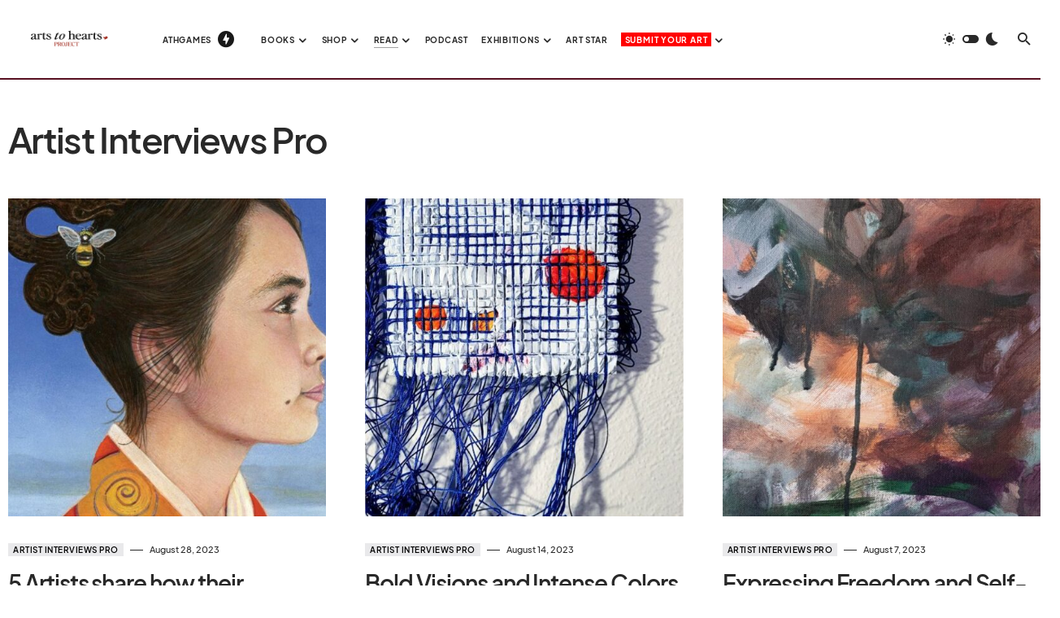

--- FILE ---
content_type: text/html; charset=UTF-8
request_url: https://artstoheartsproject.com/artist-interviews/
body_size: 60666
content:
<!doctype html>
<html lang="en-US" prefix="og: https://ogp.me/ns#">
<head>
	<meta charset="UTF-8" />
	<meta name="viewport" content="width=device-width, initial-scale=1" />
	<link rel="profile" href="https://gmpg.org/xfn/11" />
	
<!-- Search Engine Optimization by Rank Math PRO - https://rankmath.com/ -->
<title>Artist Interviews Pro Archives - Arts To Hearts Project</title>
<meta name="robots" content="follow, index, max-snippet:-1, max-video-preview:-1, max-image-preview:large"/>
<link rel="canonical" href="https://artstoheartsproject.com/artist-interviews/" />
<meta property="og:locale" content="en_US" />
<meta property="og:type" content="article" />
<meta property="og:title" content="Artist Interviews Pro Archives - Arts To Hearts Project" />
<meta property="og:url" content="https://artstoheartsproject.com/artist-interviews/" />
<meta property="og:site_name" content="Arts To Hearts Project" />
<meta property="article:publisher" content="https://www.facebook.com/groups/womenartistsworldwideath" />
<meta name="twitter:card" content="summary_large_image" />
<meta name="twitter:title" content="Artist Interviews Pro Archives - Arts To Hearts Project" />
<meta name="twitter:label1" content="Posts" />
<meta name="twitter:data1" content="23" />
<script type="application/ld+json" class="rank-math-schema-pro">{"@context":"https://schema.org","@graph":[{"@type":"ArtGallery","@id":"https://artstoheartsproject.com/#organization","name":"Arts to Hearts Project","url":"https://artstoheartsproject.com","sameAs":["https://www.facebook.com/groups/womenartistsworldwideath"],"email":"info@artstoheartsproject.com","logo":{"@type":"ImageObject","@id":"https://artstoheartsproject.com/#logo","url":"https://artstoheartsproject.com/wp-content/uploads/2022/06/cropped-new-final-logo-color.png","contentUrl":"https://artstoheartsproject.com/wp-content/uploads/2022/06/cropped-new-final-logo-color.png","caption":"Arts to Hearts Project","inLanguage":"en-US","width":"1300","height":"364"},"openingHours":["Monday,Tuesday,Wednesday,Thursday,Friday,Saturday,Sunday 09:00-17:00"],"image":{"@id":"https://artstoheartsproject.com/#logo"}},{"@type":"WebSite","@id":"https://artstoheartsproject.com/#website","url":"https://artstoheartsproject.com","name":"Arts to Hearts Project","publisher":{"@id":"https://artstoheartsproject.com/#organization"},"inLanguage":"en-US"},{"@type":"BreadcrumbList","@id":"https://artstoheartsproject.com/artist-interviews/#breadcrumb","itemListElement":[{"@type":"ListItem","position":"1","item":{"@id":"https://artstoheartsproject.com","name":"Home"}},{"@type":"ListItem","position":"2","item":{"@id":"https://artstoheartsproject.com/artist-interviews/","name":"Artist Interviews Pro"}}]},{"@type":"CollectionPage","@id":"https://artstoheartsproject.com/artist-interviews/#webpage","url":"https://artstoheartsproject.com/artist-interviews/","name":"Artist Interviews Pro Archives - Arts To Hearts Project","isPartOf":{"@id":"https://artstoheartsproject.com/#website"},"inLanguage":"en-US","breadcrumb":{"@id":"https://artstoheartsproject.com/artist-interviews/#breadcrumb"}}]}</script>
<!-- /Rank Math WordPress SEO plugin -->

<link rel='dns-prefetch' href='//www.googletagmanager.com' />
<link rel='dns-prefetch' href='//pagead2.googlesyndication.com' />
<link rel="alternate" type="application/rss+xml" title="Arts To Hearts Project &raquo; Feed" href="https://artstoheartsproject.com/feed/" />
<link rel="alternate" type="application/rss+xml" title="Arts To Hearts Project &raquo; Comments Feed" href="https://artstoheartsproject.com/comments/feed/" />
<link rel="alternate" type="application/rss+xml" title="Arts To Hearts Project &raquo; Artist Interviews Pro Category Feed" href="https://artstoheartsproject.com/artist-interviews/feed/" />
			<link rel="preload" href="https://artstoheartsproject.com/wp-content/plugins/canvas/assets/fonts/canvas-icons.woff" as="font" type="font/woff" crossorigin>
			<style id='wp-img-auto-sizes-contain-inline-css'>
img:is([sizes=auto i],[sizes^="auto," i]){contain-intrinsic-size:3000px 1500px}
/*# sourceURL=wp-img-auto-sizes-contain-inline-css */
</style>
<link rel='stylesheet' id='canvas-css' href='https://artstoheartsproject.com/wp-content/plugins/canvas/assets/css/canvas.css?ver=2.5.1' media='all' />
<link rel='alternate stylesheet' id='powerkit-icons-css' href='https://artstoheartsproject.com/wp-content/plugins/powerkit/assets/fonts/powerkit-icons.woff?ver=3.0.4' as='font' type='font/wof' crossorigin />
<link rel='stylesheet' id='powerkit-css' href='https://artstoheartsproject.com/wp-content/plugins/powerkit/assets/css/powerkit.css?ver=3.0.4' media='all' />
<style id='wp-emoji-styles-inline-css'>

	img.wp-smiley, img.emoji {
		display: inline !important;
		border: none !important;
		box-shadow: none !important;
		height: 1em !important;
		width: 1em !important;
		margin: 0 0.07em !important;
		vertical-align: -0.1em !important;
		background: none !important;
		padding: 0 !important;
	}
/*# sourceURL=wp-emoji-styles-inline-css */
</style>
<link rel='stylesheet' id='wp-block-library-css' href='https://artstoheartsproject.com/wp-includes/css/dist/block-library/style.min.css?ver=6.9' media='all' />
<style id='classic-theme-styles-inline-css'>
/*! This file is auto-generated */
.wp-block-button__link{color:#fff;background-color:#32373c;border-radius:9999px;box-shadow:none;text-decoration:none;padding:calc(.667em + 2px) calc(1.333em + 2px);font-size:1.125em}.wp-block-file__button{background:#32373c;color:#fff;text-decoration:none}
/*# sourceURL=/wp-includes/css/classic-themes.min.css */
</style>
<style id='groundhogg-forms-style-2-inline-css'>
/*!***************************************************************************************************************************************************************************************************************************************!*\
  !*** css ./node_modules/css-loader/dist/cjs.js??ruleSet[1].rules[4].use[1]!./node_modules/postcss-loader/dist/cjs.js??ruleSet[1].rules[4].use[2]!./node_modules/sass-loader/dist/cjs.js??ruleSet[1].rules[4].use[3]!./src/style.scss ***!
  \***************************************************************************************************************************************************************************************************************************************/
/**
 * The following styles get applied both on the front of your site
 * and in the editor.
 *
 * Replace them with your own styles or remove the file completely.
 */
.wp-block-groundhogg-forms {
  margin: 1em 0;
}

/*# sourceMappingURL=style-index.css.map*/
/*# sourceURL=https://artstoheartsproject.com/wp-content/plugins/groundhogg/blocks/gutenberg/build/style-index.css */
</style>
<link rel='stylesheet' id='canvas-block-alert-style-css' href='https://artstoheartsproject.com/wp-content/plugins/canvas/components/basic-elements/block-alert/block.css?ver=1750169986' media='all' />
<link rel='stylesheet' id='canvas-block-progress-style-css' href='https://artstoheartsproject.com/wp-content/plugins/canvas/components/basic-elements/block-progress/block.css?ver=1750169986' media='all' />
<link rel='stylesheet' id='canvas-block-collapsibles-style-css' href='https://artstoheartsproject.com/wp-content/plugins/canvas/components/basic-elements/block-collapsibles/block.css?ver=1750169986' media='all' />
<link rel='stylesheet' id='canvas-block-tabs-style-css' href='https://artstoheartsproject.com/wp-content/plugins/canvas/components/basic-elements/block-tabs/block.css?ver=1750169986' media='all' />
<link rel='stylesheet' id='canvas-block-section-heading-style-css' href='https://artstoheartsproject.com/wp-content/plugins/canvas/components/basic-elements/block-section-heading/block.css?ver=1750169986' media='all' />
<link rel='stylesheet' id='canvas-block-row-style-css' href='https://artstoheartsproject.com/wp-content/plugins/canvas/components/layout-blocks/block-row/block-row.css?ver=1750169986' media='all' />
<link rel='stylesheet' id='canvas-justified-gallery-block-style-css' href='https://artstoheartsproject.com/wp-content/plugins/canvas/components/justified-gallery/block/block-justified-gallery.css?ver=1750169986' media='all' />
<link rel='stylesheet' id='canvas-slider-gallery-block-style-css' href='https://artstoheartsproject.com/wp-content/plugins/canvas/components/slider-gallery/block/block-slider-gallery.css?ver=1750169986' media='all' />
<link rel='stylesheet' id='canvas-block-posts-sidebar-css' href='https://artstoheartsproject.com/wp-content/plugins/canvas/components/posts/block-posts-sidebar/block-posts-sidebar.css?ver=1750169986' media='all' />
<style id='global-styles-inline-css'>
:root{--wp--preset--aspect-ratio--square: 1;--wp--preset--aspect-ratio--4-3: 4/3;--wp--preset--aspect-ratio--3-4: 3/4;--wp--preset--aspect-ratio--3-2: 3/2;--wp--preset--aspect-ratio--2-3: 2/3;--wp--preset--aspect-ratio--16-9: 16/9;--wp--preset--aspect-ratio--9-16: 9/16;--wp--preset--color--black: #000000;--wp--preset--color--cyan-bluish-gray: #abb8c3;--wp--preset--color--white: #FFFFFF;--wp--preset--color--pale-pink: #f78da7;--wp--preset--color--vivid-red: #cf2e2e;--wp--preset--color--luminous-vivid-orange: #ff6900;--wp--preset--color--luminous-vivid-amber: #fcb900;--wp--preset--color--light-green-cyan: #7bdcb5;--wp--preset--color--vivid-green-cyan: #00d084;--wp--preset--color--pale-cyan-blue: #8ed1fc;--wp--preset--color--vivid-cyan-blue: #0693e3;--wp--preset--color--vivid-purple: #9b51e0;--wp--preset--color--blue: #1830cc;--wp--preset--color--green: #03a988;--wp--preset--color--orange: #FFBC49;--wp--preset--color--red: #fb0d48;--wp--preset--color--secondary-bg: #f8f3ee;--wp--preset--color--accent-bg: #ddefe9;--wp--preset--color--secondary: #a3a3a3;--wp--preset--color--primary: #292929;--wp--preset--color--gray-50: #f8f9fa;--wp--preset--color--gray-100: #f8f9fb;--wp--preset--color--gray-200: #e9ecef;--wp--preset--color--gray-300: #dee2e6;--wp--preset--gradient--vivid-cyan-blue-to-vivid-purple: linear-gradient(135deg,rgb(6,147,227) 0%,rgb(155,81,224) 100%);--wp--preset--gradient--light-green-cyan-to-vivid-green-cyan: linear-gradient(135deg,rgb(122,220,180) 0%,rgb(0,208,130) 100%);--wp--preset--gradient--luminous-vivid-amber-to-luminous-vivid-orange: linear-gradient(135deg,rgb(252,185,0) 0%,rgb(255,105,0) 100%);--wp--preset--gradient--luminous-vivid-orange-to-vivid-red: linear-gradient(135deg,rgb(255,105,0) 0%,rgb(207,46,46) 100%);--wp--preset--gradient--very-light-gray-to-cyan-bluish-gray: linear-gradient(135deg,rgb(238,238,238) 0%,rgb(169,184,195) 100%);--wp--preset--gradient--cool-to-warm-spectrum: linear-gradient(135deg,rgb(74,234,220) 0%,rgb(151,120,209) 20%,rgb(207,42,186) 40%,rgb(238,44,130) 60%,rgb(251,105,98) 80%,rgb(254,248,76) 100%);--wp--preset--gradient--blush-light-purple: linear-gradient(135deg,rgb(255,206,236) 0%,rgb(152,150,240) 100%);--wp--preset--gradient--blush-bordeaux: linear-gradient(135deg,rgb(254,205,165) 0%,rgb(254,45,45) 50%,rgb(107,0,62) 100%);--wp--preset--gradient--luminous-dusk: linear-gradient(135deg,rgb(255,203,112) 0%,rgb(199,81,192) 50%,rgb(65,88,208) 100%);--wp--preset--gradient--pale-ocean: linear-gradient(135deg,rgb(255,245,203) 0%,rgb(182,227,212) 50%,rgb(51,167,181) 100%);--wp--preset--gradient--electric-grass: linear-gradient(135deg,rgb(202,248,128) 0%,rgb(113,206,126) 100%);--wp--preset--gradient--midnight: linear-gradient(135deg,rgb(2,3,129) 0%,rgb(40,116,252) 100%);--wp--preset--font-size--small: 13px;--wp--preset--font-size--medium: 20px;--wp--preset--font-size--large: 36px;--wp--preset--font-size--x-large: 42px;--wp--preset--font-size--regular: 16px;--wp--preset--font-size--huge: 48px;--wp--preset--spacing--20: 0.44rem;--wp--preset--spacing--30: 0.67rem;--wp--preset--spacing--40: 1rem;--wp--preset--spacing--50: 1.5rem;--wp--preset--spacing--60: 2.25rem;--wp--preset--spacing--70: 3.38rem;--wp--preset--spacing--80: 5.06rem;--wp--preset--shadow--natural: 6px 6px 9px rgba(0, 0, 0, 0.2);--wp--preset--shadow--deep: 12px 12px 50px rgba(0, 0, 0, 0.4);--wp--preset--shadow--sharp: 6px 6px 0px rgba(0, 0, 0, 0.2);--wp--preset--shadow--outlined: 6px 6px 0px -3px rgb(255, 255, 255), 6px 6px rgb(0, 0, 0);--wp--preset--shadow--crisp: 6px 6px 0px rgb(0, 0, 0);}:where(.is-layout-flex){gap: 0.5em;}:where(.is-layout-grid){gap: 0.5em;}body .is-layout-flex{display: flex;}.is-layout-flex{flex-wrap: wrap;align-items: center;}.is-layout-flex > :is(*, div){margin: 0;}body .is-layout-grid{display: grid;}.is-layout-grid > :is(*, div){margin: 0;}:where(.wp-block-columns.is-layout-flex){gap: 2em;}:where(.wp-block-columns.is-layout-grid){gap: 2em;}:where(.wp-block-post-template.is-layout-flex){gap: 1.25em;}:where(.wp-block-post-template.is-layout-grid){gap: 1.25em;}.has-black-color{color: var(--wp--preset--color--black) !important;}.has-cyan-bluish-gray-color{color: var(--wp--preset--color--cyan-bluish-gray) !important;}.has-white-color{color: var(--wp--preset--color--white) !important;}.has-pale-pink-color{color: var(--wp--preset--color--pale-pink) !important;}.has-vivid-red-color{color: var(--wp--preset--color--vivid-red) !important;}.has-luminous-vivid-orange-color{color: var(--wp--preset--color--luminous-vivid-orange) !important;}.has-luminous-vivid-amber-color{color: var(--wp--preset--color--luminous-vivid-amber) !important;}.has-light-green-cyan-color{color: var(--wp--preset--color--light-green-cyan) !important;}.has-vivid-green-cyan-color{color: var(--wp--preset--color--vivid-green-cyan) !important;}.has-pale-cyan-blue-color{color: var(--wp--preset--color--pale-cyan-blue) !important;}.has-vivid-cyan-blue-color{color: var(--wp--preset--color--vivid-cyan-blue) !important;}.has-vivid-purple-color{color: var(--wp--preset--color--vivid-purple) !important;}.has-black-background-color{background-color: var(--wp--preset--color--black) !important;}.has-cyan-bluish-gray-background-color{background-color: var(--wp--preset--color--cyan-bluish-gray) !important;}.has-white-background-color{background-color: var(--wp--preset--color--white) !important;}.has-pale-pink-background-color{background-color: var(--wp--preset--color--pale-pink) !important;}.has-vivid-red-background-color{background-color: var(--wp--preset--color--vivid-red) !important;}.has-luminous-vivid-orange-background-color{background-color: var(--wp--preset--color--luminous-vivid-orange) !important;}.has-luminous-vivid-amber-background-color{background-color: var(--wp--preset--color--luminous-vivid-amber) !important;}.has-light-green-cyan-background-color{background-color: var(--wp--preset--color--light-green-cyan) !important;}.has-vivid-green-cyan-background-color{background-color: var(--wp--preset--color--vivid-green-cyan) !important;}.has-pale-cyan-blue-background-color{background-color: var(--wp--preset--color--pale-cyan-blue) !important;}.has-vivid-cyan-blue-background-color{background-color: var(--wp--preset--color--vivid-cyan-blue) !important;}.has-vivid-purple-background-color{background-color: var(--wp--preset--color--vivid-purple) !important;}.has-black-border-color{border-color: var(--wp--preset--color--black) !important;}.has-cyan-bluish-gray-border-color{border-color: var(--wp--preset--color--cyan-bluish-gray) !important;}.has-white-border-color{border-color: var(--wp--preset--color--white) !important;}.has-pale-pink-border-color{border-color: var(--wp--preset--color--pale-pink) !important;}.has-vivid-red-border-color{border-color: var(--wp--preset--color--vivid-red) !important;}.has-luminous-vivid-orange-border-color{border-color: var(--wp--preset--color--luminous-vivid-orange) !important;}.has-luminous-vivid-amber-border-color{border-color: var(--wp--preset--color--luminous-vivid-amber) !important;}.has-light-green-cyan-border-color{border-color: var(--wp--preset--color--light-green-cyan) !important;}.has-vivid-green-cyan-border-color{border-color: var(--wp--preset--color--vivid-green-cyan) !important;}.has-pale-cyan-blue-border-color{border-color: var(--wp--preset--color--pale-cyan-blue) !important;}.has-vivid-cyan-blue-border-color{border-color: var(--wp--preset--color--vivid-cyan-blue) !important;}.has-vivid-purple-border-color{border-color: var(--wp--preset--color--vivid-purple) !important;}.has-vivid-cyan-blue-to-vivid-purple-gradient-background{background: var(--wp--preset--gradient--vivid-cyan-blue-to-vivid-purple) !important;}.has-light-green-cyan-to-vivid-green-cyan-gradient-background{background: var(--wp--preset--gradient--light-green-cyan-to-vivid-green-cyan) !important;}.has-luminous-vivid-amber-to-luminous-vivid-orange-gradient-background{background: var(--wp--preset--gradient--luminous-vivid-amber-to-luminous-vivid-orange) !important;}.has-luminous-vivid-orange-to-vivid-red-gradient-background{background: var(--wp--preset--gradient--luminous-vivid-orange-to-vivid-red) !important;}.has-very-light-gray-to-cyan-bluish-gray-gradient-background{background: var(--wp--preset--gradient--very-light-gray-to-cyan-bluish-gray) !important;}.has-cool-to-warm-spectrum-gradient-background{background: var(--wp--preset--gradient--cool-to-warm-spectrum) !important;}.has-blush-light-purple-gradient-background{background: var(--wp--preset--gradient--blush-light-purple) !important;}.has-blush-bordeaux-gradient-background{background: var(--wp--preset--gradient--blush-bordeaux) !important;}.has-luminous-dusk-gradient-background{background: var(--wp--preset--gradient--luminous-dusk) !important;}.has-pale-ocean-gradient-background{background: var(--wp--preset--gradient--pale-ocean) !important;}.has-electric-grass-gradient-background{background: var(--wp--preset--gradient--electric-grass) !important;}.has-midnight-gradient-background{background: var(--wp--preset--gradient--midnight) !important;}.has-small-font-size{font-size: var(--wp--preset--font-size--small) !important;}.has-medium-font-size{font-size: var(--wp--preset--font-size--medium) !important;}.has-large-font-size{font-size: var(--wp--preset--font-size--large) !important;}.has-x-large-font-size{font-size: var(--wp--preset--font-size--x-large) !important;}
:where(.wp-block-post-template.is-layout-flex){gap: 1.25em;}:where(.wp-block-post-template.is-layout-grid){gap: 1.25em;}
:where(.wp-block-term-template.is-layout-flex){gap: 1.25em;}:where(.wp-block-term-template.is-layout-grid){gap: 1.25em;}
:where(.wp-block-columns.is-layout-flex){gap: 2em;}:where(.wp-block-columns.is-layout-grid){gap: 2em;}
:root :where(.wp-block-pullquote){font-size: 1.5em;line-height: 1.6;}
/*# sourceURL=global-styles-inline-css */
</style>
<link rel='stylesheet' id='announcer-css-css' href='https://artstoheartsproject.com/wp-content/plugins/announcer-pro/public/css/style.css?ver=6.2' media='all' />
<link rel='stylesheet' id='animate-css-css' href='https://artstoheartsproject.com/wp-content/plugins/announcer-pro/public/css/animate.min.css?ver=6.2' media='all' />
<link rel='stylesheet' id='canvas-block-heading-style-css' href='https://artstoheartsproject.com/wp-content/plugins/canvas/components/content-formatting/block-heading/block.css?ver=1750169986' media='all' />
<link rel='stylesheet' id='canvas-block-list-style-css' href='https://artstoheartsproject.com/wp-content/plugins/canvas/components/content-formatting/block-list/block.css?ver=1750169986' media='all' />
<link rel='stylesheet' id='canvas-block-paragraph-style-css' href='https://artstoheartsproject.com/wp-content/plugins/canvas/components/content-formatting/block-paragraph/block.css?ver=1750169986' media='all' />
<link rel='stylesheet' id='canvas-block-separator-style-css' href='https://artstoheartsproject.com/wp-content/plugins/canvas/components/content-formatting/block-separator/block.css?ver=1750169986' media='all' />
<link rel='stylesheet' id='canvas-block-group-style-css' href='https://artstoheartsproject.com/wp-content/plugins/canvas/components/basic-elements/block-group/block.css?ver=1750169986' media='all' />
<link rel='stylesheet' id='canvas-block-cover-style-css' href='https://artstoheartsproject.com/wp-content/plugins/canvas/components/basic-elements/block-cover/block.css?ver=1750169986' media='all' />
<link rel='stylesheet' id='powerkit-author-box-css' href='https://artstoheartsproject.com/wp-content/plugins/powerkit/modules/author-box/public/css/public-powerkit-author-box.css?ver=3.0.4' media='all' />
<link rel='stylesheet' id='powerkit-basic-elements-css' href='https://artstoheartsproject.com/wp-content/plugins/powerkit/modules/basic-elements/public/css/public-powerkit-basic-elements.css?ver=3.0.4' media='screen' />
<link rel='stylesheet' id='powerkit-coming-soon-css' href='https://artstoheartsproject.com/wp-content/plugins/powerkit/modules/coming-soon/public/css/public-powerkit-coming-soon.css?ver=3.0.4' media='all' />
<link rel='stylesheet' id='powerkit-content-formatting-css' href='https://artstoheartsproject.com/wp-content/plugins/powerkit/modules/content-formatting/public/css/public-powerkit-content-formatting.css?ver=3.0.4' media='all' />
<link rel='stylesheet' id='powerkit-сontributors-css' href='https://artstoheartsproject.com/wp-content/plugins/powerkit/modules/contributors/public/css/public-powerkit-contributors.css?ver=3.0.4' media='all' />
<link rel='stylesheet' id='powerkit-facebook-css' href='https://artstoheartsproject.com/wp-content/plugins/powerkit/modules/facebook/public/css/public-powerkit-facebook.css?ver=3.0.4' media='all' />
<link rel='stylesheet' id='powerkit-featured-categories-css' href='https://artstoheartsproject.com/wp-content/plugins/powerkit/modules/featured-categories/public/css/public-powerkit-featured-categories.css?ver=3.0.4' media='all' />
<link rel='stylesheet' id='powerkit-inline-posts-css' href='https://artstoheartsproject.com/wp-content/plugins/powerkit/modules/inline-posts/public/css/public-powerkit-inline-posts.css?ver=3.0.4' media='all' />
<link rel='stylesheet' id='powerkit-instagram-css' href='https://artstoheartsproject.com/wp-content/plugins/powerkit/modules/instagram/public/css/public-powerkit-instagram.css?ver=3.0.4' media='all' />
<link rel='stylesheet' id='powerkit-justified-gallery-css' href='https://artstoheartsproject.com/wp-content/plugins/powerkit/modules/justified-gallery/public/css/public-powerkit-justified-gallery.css?ver=3.0.4' media='all' />
<link rel='stylesheet' id='glightbox-css' href='https://artstoheartsproject.com/wp-content/plugins/powerkit/modules/lightbox/public/css/glightbox.min.css?ver=3.0.4' media='all' />
<link rel='stylesheet' id='powerkit-lightbox-css' href='https://artstoheartsproject.com/wp-content/plugins/powerkit/modules/lightbox/public/css/public-powerkit-lightbox.css?ver=3.0.4' media='all' />
<link rel='stylesheet' id='powerkit-opt-in-forms-css' href='https://artstoheartsproject.com/wp-content/plugins/powerkit/modules/opt-in-forms/public/css/public-powerkit-opt-in-forms.css?ver=3.0.4' media='all' />
<link rel='stylesheet' id='powerkit-pinterest-css' href='https://artstoheartsproject.com/wp-content/plugins/powerkit/modules/pinterest/public/css/public-powerkit-pinterest.css?ver=3.0.4' media='all' />
<link rel='stylesheet' id='powerkit-widget-posts-css' href='https://artstoheartsproject.com/wp-content/plugins/powerkit/modules/posts/public/css/public-powerkit-widget-posts.css?ver=3.0.4' media='all' />
<link rel='stylesheet' id='powerkit-scroll-to-top-css' href='https://artstoheartsproject.com/wp-content/plugins/powerkit/modules/scroll-to-top/public/css/public-powerkit-scroll-to-top.css?ver=3.0.4' media='all' />
<link rel='stylesheet' id='powerkit-share-buttons-css' href='https://artstoheartsproject.com/wp-content/plugins/powerkit/modules/share-buttons/public/css/public-powerkit-share-buttons.css?ver=3.0.4' media='all' />
<link rel='stylesheet' id='powerkit-slider-gallery-css' href='https://artstoheartsproject.com/wp-content/plugins/powerkit/modules/slider-gallery/public/css/public-powerkit-slider-gallery.css?ver=3.0.4' media='all' />
<link rel='stylesheet' id='powerkit-social-links-css' href='https://artstoheartsproject.com/wp-content/plugins/powerkit/modules/social-links/public/css/public-powerkit-social-links.css?ver=3.0.4' media='all' />
<link rel='stylesheet' id='powerkit-twitter-css' href='https://artstoheartsproject.com/wp-content/plugins/powerkit/modules/twitter/public/css/public-powerkit-twitter.css?ver=3.0.4' media='all' />
<link rel='stylesheet' id='powerkit-widget-about-css' href='https://artstoheartsproject.com/wp-content/plugins/powerkit/modules/widget-about/public/css/public-powerkit-widget-about.css?ver=3.0.4' media='all' />
<link rel='stylesheet' id='wpgsi-css' href='https://artstoheartsproject.com/wp-content/plugins/wpgsi/public/css/wpgsi-public.css?ver=3.8.3' media='all' />
<link rel='stylesheet' id='groundhogg-form-css' href='https://artstoheartsproject.com/wp-content/plugins/groundhogg/assets/css/frontend/form.css?ver=4.2.10' media='all' />
<link rel='stylesheet' id='groundhogg-proof-css' href='https://artstoheartsproject.com/wp-content/plugins/groundhogg-proof/assets/css/proof.css?ver=6.9' media='all' />
<link rel='stylesheet' id='csco-styles-css' href='https://artstoheartsproject.com/wp-content/themes/blueprint/style.css?ver=1.0.7' media='all' />
<style id='csco-styles-inline-css'>
.searchwp-live-search-no-min-chars:after { content: "Continue typing" }
/*# sourceURL=csco-styles-inline-css */
</style>
<link rel='stylesheet' id='shopwp-styles-cart-css' href='https://artstoheartsproject.com/wp-content/plugins/shopwp-pro/dist/cart.css?ver=1708356080' media='all' />
<link rel='stylesheet' id='shopwp-styles-layout-css' href='https://artstoheartsproject.com/wp-content/plugins/shopwp-pro/dist/layout.css?ver=1708356080' media='all' />
<link rel='stylesheet' id='shopwp-styles-buy-button-css' href='https://artstoheartsproject.com/wp-content/plugins/shopwp-pro/dist/buyButton.css?ver=1708356080' media='all' />
<link rel='stylesheet' id='shopwp-styles-images-css' href='https://artstoheartsproject.com/wp-content/plugins/shopwp-pro/dist/images.css?ver=1708356080' media='all' />
<link rel='stylesheet' id='shopwp-styles-title-css' href='https://artstoheartsproject.com/wp-content/plugins/shopwp-pro/dist/title.css?ver=1708356080' media='all' />
<link rel='stylesheet' id='shopwp-styles-description-css' href='https://artstoheartsproject.com/wp-content/plugins/shopwp-pro/dist/description.css?ver=1708356080' media='all' />
<link rel='stylesheet' id='shopwp-styles-pricing-css' href='https://artstoheartsproject.com/wp-content/plugins/shopwp-pro/dist/pricing.css?ver=1708356080' media='all' />
<link rel='stylesheet' id='shopwp-styles-storefront-css' href='https://artstoheartsproject.com/wp-content/plugins/shopwp-pro/dist/storefront.css?ver=1708356080' media='all' />
<link rel='stylesheet' id='shopwp-styles-general-css' href='https://artstoheartsproject.com/wp-content/plugins/shopwp-pro/dist/general.css?ver=1708356080' media='all' />
<link rel='stylesheet' id='ekit-widget-styles-css' href='https://artstoheartsproject.com/wp-content/plugins/elementskit-lite/widgets/init/assets/css/widget-styles.css?ver=3.7.8' media='all' />
<link rel='stylesheet' id='ekit-responsive-css' href='https://artstoheartsproject.com/wp-content/plugins/elementskit-lite/widgets/init/assets/css/responsive.css?ver=3.7.8' media='all' />
<style id='csco-theme-fonts-inline-css'>
@font-face {font-family: plus-jakarta-sans;src: url('https://artstoheartsproject.com/wp-content/themes/blueprint/assets/static/fonts/plus-jakarta-sans-300.woff2') format('woff2'),url('https://artstoheartsproject.com/wp-content/themes/blueprint/assets/static/fonts/plus-jakarta-sans-300.woff') format('woff');font-weight: 300;font-style: normal;font-display: swap;}@font-face {font-family: plus-jakarta-sans;src: url('https://artstoheartsproject.com/wp-content/themes/blueprint/assets/static/fonts/plus-jakarta-sans-regular.woff2') format('woff2'),url('https://artstoheartsproject.com/wp-content/themes/blueprint/assets/static/fonts/plus-jakarta-sans-regular.woff') format('woff');font-weight: 400;font-style: normal;font-display: swap;}@font-face {font-family: plus-jakarta-sans;src: url('https://artstoheartsproject.com/wp-content/themes/blueprint/assets/static/fonts/plus-jakarta-sans-500.woff2') format('woff2'),url('https://artstoheartsproject.com/wp-content/themes/blueprint/assets/static/fonts/plus-jakarta-sans-500.woff') format('woff');font-weight: 500;font-style: normal;font-display: swap;}@font-face {font-family: plus-jakarta-sans;src: url('https://artstoheartsproject.com/wp-content/themes/blueprint/assets/static/fonts/plus-jakarta-sans-600.woff2') format('woff2'),url('https://artstoheartsproject.com/wp-content/themes/blueprint/assets/static/fonts/plus-jakarta-sans-600.woff') format('woff');font-weight: 600;font-style: normal;font-display: swap;}@font-face {font-family: plus-jakarta-sans;src: url('https://artstoheartsproject.com/wp-content/themes/blueprint/assets/static/fonts/plus-jakarta-sans-700.woff2') format('woff2'),url('https://artstoheartsproject.com/wp-content/themes/blueprint/assets/static/fonts/plus-jakarta-sans-700.woff') format('woff');font-weight: 700;font-style: normal;font-display: swap;}
/*# sourceURL=csco-theme-fonts-inline-css */
</style>
<style id='csco-customizer-output-styles-inline-css'>
:root, [data-site-scheme="default"]{--cs-color-site-background:#ffffff;--cs-color-header-background:#ffffff;--cs-color-header-background-alpha:rgba(255,255,255,0.85);--cs-color-submenu-background:rgba(255,255,255,0.85);--cs-color-search-background:rgba(255,255,255,0.85);--cs-color-multi-column-background:rgba(255,255,255,0.85);--cs-color-fullscreen-menu-background:rgba(255,255,255,0.85);--cs-color-footer-background:#581021;--cs-color-footer-bottom-background:#ffffff;}:root, [data-scheme="default"]{--cs-color-overlay-background:rgba(0,0,0,0.15);--cs-color-overlay-secondary-background:rgba(0,0,0,0.35);--cs-color-link:#000000;--cs-color-link-hover:#a3a3a3;--cs-color-accent:#191919;--cs-color-secondary:#a3a3a3;--cs-palette-color-secondary:#a3a3a3;--cs-color-button:#292929;--cs-color-button-contrast:#ffffff;--cs-color-button-hover:#d7cfb8;--cs-color-button-hover-contrast:#000000;--cs-color-category:#e9e9eb;--cs-color-category-contrast:#000000;--cs-color-category-hover:#454558;--cs-color-category-hover-contrast:#ffffff;--cs-color-tags:#ededed;--cs-color-tags-contrast:#292929;--cs-color-tags-hover:#484f7e;--cs-color-tags-hover-contrast:#ffffff;--cs-color-post-meta:#292929;--cs-color-post-meta-link:#292929;--cs-color-post-meta-link-hover:#818181;--cs-color-excerpt:#717275;--cs-color-badge-primary:#484f7e;--cs-color-badge-secondary:#ededed;--cs-color-badge-success:#9db8ad;--cs-color-badge-danger:#cfa0b1;--cs-color-badge-warning:#cac6b4;--cs-color-badge-info:#5c6693;--cs-color-badge-dark:#000000;--cs-color-badge-light:#fafafa;}[data-scheme="default"] [class*="-badge"][class*="-primary"]{--cs-color-badge-dark-contrast:#ffffff;}[data-scheme="default"] [class*="-badge"][class*="-secondary"]{--cs-color-badge-light-contrast:#000000;}[data-scheme="default"] [class*="-badge"][class*="-success"]{--cs-color-badge-dark-contrast:#ffffff;}[data-scheme="default"] [class*="-badge"][class*="-danger"]{--cs-color-badge-dark-contrast:#ffffff;}[data-scheme="default"] [class*="-badge"][class*="-warning"]{--cs-color-badge-dark-contrast:#ffffff;}[data-scheme="default"] [class*="-badge"][class*="-info"]{--cs-color-badge-dark-contrast:#ffffff;}[data-scheme="default"] [class*="-badge"][class*="-dark"]{--cs-color-badge-dark-contrast:#ffffff;}[data-scheme="default"] [class*="-badge"][class*="-light"]{--cs-color-badge-light-contrast:#000000;}[data-site-scheme="dark"]{--cs-color-site-background:#1c1c1c;--cs-color-header-background:#1c1c1c;--cs-color-header-background-alpha:rgba(28,28,28,0.85);--cs-color-submenu-background:rgba(28,28,28,0.85);--cs-color-search-background:rgba(28,28,28,0.85);--cs-color-multi-column-background:rgba(28,28,28,0.85);--cs-color-fullscreen-menu-background:rgba(28,28,28,0.85);--cs-color-footer-background:#292929;--cs-color-footer-bottom-background:#1c1c1c;--cs-color-overlay-background:rgba(0,0,0,0.15);--cs-color-overlay-secondary-background:rgba(0,0,0,0.35);--cs-color-link:#ffffff;--cs-color-link-hover:rgba(255,255,255,0.75);}:root{--cs-color-submenu-background-dark:rgba(28,28,28,0.85);--cs-color-search-background-dark:rgba(28,28,28,0.85);--cs-color-multi-column-background-dark:rgba(28,28,28,0.85);--cs-layout-elements-border-radius:0px;--cs-thumbnail-border-radius:0px;--cs-button-border-radius:0px;--cnvs-tabs-border-radius:0px;--cs-input-border-radius:0px;--cs-badge-border-radius:0px;--cs-category-label-border-radius:0px;--cs-header-initial-height:96px;}[data-scheme="dark"]{--cs-color-accent:#191919;--cs-color-secondary:#bcbcbc;--cs-palette-color-secondary:#bcbcbc;--cs-color-button:#353535;--cs-color-button-contrast:#ffffff;--cs-color-button-hover:#000000;--cs-color-button-hover-contrast:#ffffff;--cs-color-category:#e9e9eb;--cs-color-category-contrast:#000000;--cs-color-category-hover:#818181;--cs-color-category-hover-contrast:#ffffff;--cs-color-post-meta:#ffffff;--cs-color-post-meta-link:#ffffff;--cs-color-post-meta-link-hover:#818181;--cs-color-excerpt:#e0e0e0;--cs-color-badge-primary:#484f7e;--cs-color-badge-secondary:#ededed;--cs-color-badge-success:#9db8ad;--cs-color-badge-danger:#cfa0b1;--cs-color-badge-warning:#cac6b4;--cs-color-badge-info:#5c6693;--cs-color-badge-dark:rgba(255,255,255,0.7);--cs-color-badge-light:rgb(238,238,238);}[data-scheme="dark"] [class*="-badge"][class*="-primary"]{--cs-color-badge-dark-contrast:#ffffff;}[data-scheme="dark"] [class*="-badge"][class*="-secondary"]{--cs-color-badge-light-contrast:#000000;}[data-scheme="dark"] [class*="-badge"][class*="-success"]{--cs-color-badge-dark-contrast:#ffffff;}[data-scheme="dark"] [class*="-badge"][class*="-danger"]{--cs-color-badge-dark-contrast:#ffffff;}[data-scheme="dark"] [class*="-badge"][class*="-warning"]{--cs-color-badge-dark-contrast:#ffffff;}[data-scheme="dark"] [class*="-badge"][class*="-info"]{--cs-color-badge-dark-contrast:#ffffff;}[data-scheme="dark"] [class*="-badge"][class*="-dark"]{--cs-color-badge-dark-contrast:#ffffff;}[data-scheme="dark"] [class*="-badge"][class*="-light"]{--cs-color-badge-light-contrast:#020202;}:root .cnvs-block-section-heading, [data-scheme="default"] .cnvs-block-section-heading, [data-scheme="dark"] [data-scheme="default"] .cnvs-block-section-heading{--cnvs-section-heading-border-color:#d5d5d5;}[data-scheme="dark"] .cnvs-block-section-heading{--cnvs-section-heading-border-color:#494949;}.cs-posts-area__archive.cs-posts-area__grid{--cs-posts-area-grid-columns:3!important;}@media (max-width: 1019px){.cs-posts-area__archive.cs-posts-area__grid{--cs-posts-area-grid-columns:2!important;}}@media (max-width: 599px){.cs-posts-area__archive.cs-posts-area__grid{--cs-posts-area-grid-columns:2!important;}}
/*# sourceURL=csco-customizer-output-styles-inline-css */
</style>
<script src="https://artstoheartsproject.com/wp-includes/js/jquery/jquery.min.js?ver=3.7.1" id="jquery-core-js"></script>
<script src="https://artstoheartsproject.com/wp-includes/js/jquery/jquery-migrate.min.js?ver=3.4.1" id="jquery-migrate-js"></script>
<script src="https://artstoheartsproject.com/wp-content/plugins/wpgsi/public/js/wpgsi-public.js?ver=3.8.3" id="wpgsi-js"></script>
<script id="groundhogg-frontend-js-extra">
var Groundhogg = {"base_url":"https://artstoheartsproject.com","i18n":{"submitting":"Submitting"},"routes":{"tracking":"https://artstoheartsproject.com/wp-json/gh/v4/tracking","forms":"https://artstoheartsproject.com/wp-json/gh/v4/forms","ajax":"https://artstoheartsproject.com/wp-admin/admin-ajax.php"},"nonces":{"_wpnonce":"faeb05b1df","_wprest":"faeb05b1df","_ghnonce":"f27a140a77"},"cookies":{"tracking":"groundhogg-tracking","lead_source":"groundhogg-lead-source","form_impressions":"groundhogg-form-impressions","page_visits":"groundhogg-page-visits"},"reCAPTCHA":{"site_key":""},"settings":{"consent_cookie_name":"viewed_cookie_policy","consent_cookie_value":"yes"},"unnecessary_cookies_disabled":"","has_accepted_cookies":"1","disable_page_tracking":"","ajaxurl":"https://artstoheartsproject.com/wp-admin/admin-ajax.php","_wpnonce":"faeb05b1df","_ghnonce":"f27a140a77"};
//# sourceURL=groundhogg-frontend-js-extra
</script>
<script src="https://artstoheartsproject.com/wp-content/plugins/groundhogg/assets/js/frontend/frontend.min.js?ver=4.2.10" id="groundhogg-frontend-js"></script>
<script id="groundhogg-proof-js-extra">
var GroundhoggProof = {"route":"https://artstoheartsproject.com/wp-json/gh/v4/proof/messages","regexRules":[]};
//# sourceURL=groundhogg-proof-js-extra
</script>
<script src="https://artstoheartsproject.com/wp-content/plugins/groundhogg-proof/assets/js/proof.min.js?ver=2.4" id="groundhogg-proof-js"></script>

<!-- Google tag (gtag.js) snippet added by Site Kit -->
<!-- Google Analytics snippet added by Site Kit -->
<script src="https://www.googletagmanager.com/gtag/js?id=G-WH60B2P56F" id="google_gtagjs-js" async></script>
<script id="google_gtagjs-js-after">
window.dataLayer = window.dataLayer || [];function gtag(){dataLayer.push(arguments);}
gtag("set","linker",{"domains":["artstoheartsproject.com"]});
gtag("js", new Date());
gtag("set", "developer_id.dZTNiMT", true);
gtag("config", "G-WH60B2P56F");
//# sourceURL=google_gtagjs-js-after
</script>
<link rel="https://api.w.org/" href="https://artstoheartsproject.com/wp-json/" /><link rel="alternate" title="JSON" type="application/json" href="https://artstoheartsproject.com/wp-json/wp/v2/categories/859" /><link rel="EditURI" type="application/rsd+xml" title="RSD" href="https://artstoheartsproject.com/xmlrpc.php?rsd" />
<meta name="generator" content="WordPress 6.9" />

<style type="text/css" media="all" id="canvas-blocks-dynamic-styles">

</style>
<meta name="generator" content="Site Kit by Google 1.170.0" /><style id="csco-inline-styles">
:root {
	/* Base Font */
	--cs-font-base-family: 'plus-jakarta-sans', sans-serif;
	--cs-font-base-size: 1rem;
	--cs-font-base-weight: 400;
	--cs-font-base-style: normal;
	--cs-font-base-letter-spacing: normal;
	--cs-font-base-line-height: 1.5;

	/* Primary Font */
	--cs-font-primary-family: 'plus-jakarta-sans', sans-serif;
	--cs-font-primary-size: 0.6875rem;
	--cs-font-primary-weight: 700;
	--cs-font-primary-style: normal;
	--cs-font-primary-letter-spacing: 0.125em;
	--cs-font-primary-text-transform: uppercase;

	/* Secondary Font */
	--cs-font-secondary-family: 'plus-jakarta-sans', sans-serif;
	--cs-font-secondary-size: 0.75rem;
	--cs-font-secondary-weight: 500;
	--cs-font-secondary-style: normal;
	--cs-font-secondary-letter-spacing: normal;
	--cs-font-secondary-text-transform: initial;

	/* Category Font */
	--cs-font-category-family 'plus-jakarta-sans', sans-serif;
	--cs-font-category-size: 0.625rem;
	--cs-font-category-weight: 600;
	--cs-font-category-style: normal;
	--cs-font-category-letter-spacing: 0.05em;
	--cs-font-category-text-transform: uppercase;

	/* Tags Font */
	--cs-font-tags-family: 'plus-jakarta-sans', sans-serif;
	--cs-font-tags-size: 0.6875rem;
	--cs-font-tags-weight: 600;
	--cs-font-tags-style: normal;
	--cs-font-tags-letter-spacing: 0.025em;
	--cs-font-tags-text-transform: uppercase;

	/* Post Meta Font */
	--cs-font-post-meta-family: 'plus-jakarta-sans', sans-serif;
	--cs-font-post-meta-size: 0.6875rem;
	--cs-font-post-meta-weight: 500;
	--cs-font-post-meta-style: normal;
	--cs-font-post-meta-letter-spacing: normal;
	--cs-font-post-meta-text-transform: initial;

	/* Input Font */
	--cs-font-input-family: 'plus-jakarta-sans', sans-serif;
	--cs-font-input-size: 0.875rem;
	--cs-font-input-line-height: 1.625rem;
	--cs-font-input-weight: 500;
	--cs-font-input-style: normal;
	--cs-font-input-letter-spacing: normal;
	--cs-font-input-text-transform: initial;

	/* Post Subbtitle */
	--cs-font-post-subtitle-family: 'plus-jakarta-sans', sans-serif;
	--cs-font-post-subtitle-size: 2.25rem;
	--cs-font-post-subtitle-weight: 300;
	--cs-font-post-subtitle-line-height: 1.15;
	--cs-font-post-subtitle-letter-spacing: normal;

	/* Post Content */
	--cs-font-post-content-family: 'plus-jakarta-sans', sans-serif;
	--cs-font-post-content-size: 1rem;
	--cs-font-post-content-letter-spacing: normal;

	/* Summary */
	--cs-font-entry-summary-family: 'plus-jakarta-sans', sans-serif;
	--cs-font-entry-summary-size: 1.25rem;
	--cs-font-entry-summary-letter-spacing: normal;

	/* Entry Excerpt */
	--cs-font-entry-excerpt-family: 'plus-jakarta-sans', sans-serif;
	--cs-font-entry-excerpt-size: 1rem;
	--cs-font-entry-excerpt-line-height: 1.5;
	--cs-font-entry-excerpt-wight: 400;
	--cs-font-entry-excerpt-letter-spacing: normal;

	/* Logos --------------- */

	/* Main Logo */
	--cs-font-main-logo-family: 'plus-jakarta-sans', sans-serif;
	--cs-font-main-logo-size: 1.5rem;
	--cs-font-main-logo-weight: 700;
	--cs-font-main-logo-style: normal;
	--cs-font-main-logo-letter-spacing: -0.05em;
	--cs-font-main-logo-text-transform: initial;

	/* Footer Logo */
	--cs-font-footer-logo-family: 'plus-jakarta-sans', sans-serif;
	--cs-font-footer-logo-size: 1.5rem;
	--cs-font-footer-logo-weight: 700;
	--cs-font-footer-logo-style: normal;
	--cs-font-footer-logo-letter-spacing: -0.05em;
	--cs-font-footer-logo-text-transform: initial;

	/* Headings --------------- */

	/* Headings */
	--cs-font-headings-family: 'plus-jakarta-sans', sans-serif;
	--cs-font-headings-weight: 600;
	--cs-font-headings-style: normal;
	--cs-font-headings-line-height: 1.15;
	--cs-font-headings-letter-spacing: -0.0375em;
	--cs-font-headings-text-transform: initial;

	/* Headings Excerpt */
	--cs-font-headings-excerpt-family: 'plus-jakarta-sans', sans-serif;
	--cs-font-headings-excerpt-weight: 300;
	--cs-font-headings-excerpt-style: normal;
	--cs-font-headings-excerpt-line-height: 1.15;
	--cs-font-headings-excerpt-letter-spacing: -0.0375em;
	--cs-font-headings-excerpt-text-transform: initial;

	/* Section Headings */
	--cs-font-section-headings-family: 'plus-jakarta-sans', sans-serif;
	--cs-font-section-headings-size: 1.25rem;
	--cs-font-section-headings-weight: 600;
	--cs-font-section-headings-style: normal;
	--cs-font-section-headings-letter-spacing: -0.05em;
	--cs-font-section-headings-text-transform: initial;

	/* Primary Menu Font --------------- */
	/* Used for main top level menu elements. */
	--cs-font-primary-menu-family: 'plus-jakarta-sans', sans-serif;
	--cs-font-primary-menu-size: 0.65rem;
	--cs-font-primary-menu-weight: 700;
	--cs-font-primary-menu-style: normal;
	--cs-font-primary-menu-letter-spacing: 0.075em;
	--cs-font-primary-menu-text-transform: uppercase;

	/* Primary Submenu Font */
	/* Used for submenu elements. */
	--cs-font-primary-submenu-family: 'plus-jakarta-sans', sans-serif;
	--cs-font-primary-submenu-size: 0.75rem;
	--cs-font-primary-submenu-weight: 500;
	--cs-font-primary-submenu-style: normal;
	--cs-font-primary-submenu-letter-spacing: normal;
	--cs-font-primary-submenu-text-transform: uppercase;

	/* Featured Menu Font */
	/* Used for main top level featured-menu elements. */
	--cs-font-featured-menu-family: 'plus-jakarta-sans', sans-serif;
	--cs-font-featured-menu-size: 0.75rem;
	--cs-font-featured-menu-weight: 700;
	--cs-font-featured-menu-style: normal;
	--cs-font-featured-menu-letter-spacing: 0.075em;
	--cs-font-featured-menu-text-transform: uppercase;

	/* Featured Submenu Font */
	/* Used for featured-submenu elements. */
	--cs-font-featured-submenu-family: 'plus-jakarta-sans', sans-serif;
	--cs-font-featured-submenu-size: 0.75rem;
	--cs-font-featured-submenu-weight: 500;
	--cs-font-featured-submenu-style: normal;
	--cs-font-featured-submenu-letter-spacing: normal;
	--cs-font-featured-submenu-text-transform: initial;

	/* Fullscreen Menu Font */
	/* Used for main top level fullscreen-menu elements. */
	--cs-font-fullscreen-menu-family: 'plus-jakarta-sans', sans-serif;
	--cs-font-fullscreen-menu-size: 1.5rem;
	--cs-font-fullscreen-menu-weight: 600;
	--cs-font-fullscreen-menu-line-height: 1;
	--cs-font-fullscreen-menu-style: normal;
	--cs-font-fullscreen-menu-letter-spacing: -0.05em;
	--cs-font-fullscreen-menu-text-transform: initial;

	/* Fullscreen Submenu Font */
	/* Used for fullscreen-submenu elements. */
	--cs-font-fullscreen-submenu-family: 'plus-jakarta-sans', sans-serif;
	--cs-font-fullscreen-submenu-size: 1rem;
	--cs-font-fullscreen-submenu-weight: 500;
	--cs-font-fullscreen-submenu-line-height: 1;
	--cs-font-fullscreen-submenu-style: normal;
	--cs-font-fullscreen-submenu-letter-spacing: normal;
	--cs-font-fullscreen-submenu-text-transform: initial;

	/* Footer Menu Heading Font
	/* Used for main top level footer elements. */
	--cs-font-footer-menu-family: 'plus-jakarta-sans', sans-serif;
	--cs-font-footer-menu-size: 1.25rem;
	--cs-font-footer-menu-weight: 600;
	--cs-font-footer-menu-line-height: 1;
	--cs-font-footer-menu-style: normal;
	--cs-font-footer-menu-letter-spacing: -0.05em;
	--cs-font-footer-menu-text-transform: initial;

	/* Footer Submenu Font */
	/* Used footer-submenu elements. */
	--cs-font-footer-submenu-family: 'plus-jakarta-sans', sans-serif;
	--cs-font-footer-submenu-size: 0.75rem;
	--cs-font-footer-submenu-weight: 700;
	--cs-font-footer-submenu-line-height: 1.5;
	--cs-font-footer-submenu-style: normal;
	--cs-font-footer-submenu-letter-spacing: 0.075em;
	--cs-font-footer-submenu-text-transform: initial;

	/* Footer Bottom Menu Font */
	/* Used footer-bottom-submenu elements. */
	--cs-font-footer-bottom-submenu-family: 'plus-jakarta-sans', sans-serif;
	--cs-font-footer-bottom-submenu-size: 0.75rem;
	--cs-font-footer-bottom-submenu-weight: 500;
	--cs-font-footer-bottom-submenu-line-height: 1;
	--cs-font-footer-bottom-submenu-style: normal;
	--cs-font-footer-bottom-submenu-letter-spacing: normal;
	--cs-font-footer-bottom-submenu-text-transform: initial;

	/* Category Letter Font */
	--cs-font-category-letter-family: 'plus-jakarta-sans', sans-serif;
	--cs-font-category-letter-size: 4rem;
	--cs-font-category-letter-weight: 600;
	--cs-font-category-letter-style: normal;

	/* Category label */
	--cs-font-category-label-family: 'plus-jakarta-sans', sans-serif;
	--cs-font-category-label-size: 1.125rem;
	--cs-font-category-label-weight: 400;
	--cs-font-category-label-style: normal;
	--cs-font-category-label-line-height: 1.15;
	--cs-font-category-label-letter-spacing: -0.0125em;
	--cs-font-category-label-text-transform: initial;

	/* Custom-label Font */
	/* Used for custom-label. */
	--cs-font-custom-label-family: 'plus-jakarta-sans', sans-serif;
	--cs-font-custom-label-size: 0.75rem;
	--cs-font-custom-label-weight: 500;
	--cs-font-custom-label-style: normal;
	--cs-font-custom-label-letter-spacing: normal;
	--cs-font-custom-label-text-transform: uppercase;

	/* Label */
	--cs-font-label-family: 'plus-jakarta-sans', sans-serif;
	--cs-font-label-size: 0.75rem;
	--cs-font-label-weight: 700;
	--cs-font-label-style: normal;
	--cs-font-label-letter-spacing: -0.025em;
	--cs-font-label-text-transform: uppercase;

	/* Header instagram */
	/* Used for Header instagrams. */
	--cs-font-header-instagram-family: 'plus-jakarta-sans', sans-serif;
	--cs-font-header-instagram-size: 2rem;
	--cs-font-header-instagram-weight: 400;
	--cs-font-header-instagram-style: normal;
	--cs-font-header-instagram-letter-spacing: normal;
	--cs-font-header-instagram-text-transform: none;

	/* Used badge*/
	--cs-font-badge-family: 'plus-jakarta-sans', sans-serif;
	--cs-font-badge-size: 0.625rem;
	--cs-font-badge-weight: 600;
	--cs-font-badge-style: normal;
	--cs-font-badge-letter-spacing: normal;
	--cs-font-badge-text-transform: uppercase;;
}

</style>
		
<!-- Google AdSense meta tags added by Site Kit -->
<meta name="google-adsense-platform-account" content="ca-host-pub-2644536267352236">
<meta name="google-adsense-platform-domain" content="sitekit.withgoogle.com">
<!-- End Google AdSense meta tags added by Site Kit -->
<meta name="generator" content="Elementor 3.34.1; features: additional_custom_breakpoints; settings: css_print_method-external, google_font-enabled, font_display-auto">

<!-- Manychat -->
<script src="//widget.manychat.com/722517_4e6a7.js" defer="defer"></script>
<script src="https://mccdn.me/assets/js/widget.js" defer="defer"></script>
			<style>
				.e-con.e-parent:nth-of-type(n+4):not(.e-lazyloaded):not(.e-no-lazyload),
				.e-con.e-parent:nth-of-type(n+4):not(.e-lazyloaded):not(.e-no-lazyload) * {
					background-image: none !important;
				}
				@media screen and (max-height: 1024px) {
					.e-con.e-parent:nth-of-type(n+3):not(.e-lazyloaded):not(.e-no-lazyload),
					.e-con.e-parent:nth-of-type(n+3):not(.e-lazyloaded):not(.e-no-lazyload) * {
						background-image: none !important;
					}
				}
				@media screen and (max-height: 640px) {
					.e-con.e-parent:nth-of-type(n+2):not(.e-lazyloaded):not(.e-no-lazyload),
					.e-con.e-parent:nth-of-type(n+2):not(.e-lazyloaded):not(.e-no-lazyload) * {
						background-image: none !important;
					}
				}
			</style>
			
<!-- Google AdSense snippet added by Site Kit -->
<script async src="https://pagead2.googlesyndication.com/pagead/js/adsbygoogle.js?client=ca-pub-8363813351579870&amp;host=ca-host-pub-2644536267352236" crossorigin="anonymous"></script>

<!-- End Google AdSense snippet added by Site Kit -->
<link rel="icon" href="https://artstoheartsproject.com/wp-content/uploads/2023/05/Favicon-96x96.png" sizes="32x32" />
<link rel="icon" href="https://artstoheartsproject.com/wp-content/uploads/2023/05/Favicon.png" sizes="192x192" />
<link rel="apple-touch-icon" href="https://artstoheartsproject.com/wp-content/uploads/2023/05/Favicon.png" />
<meta name="msapplication-TileImage" content="https://artstoheartsproject.com/wp-content/uploads/2023/05/Favicon.png" />
		<style id="wp-custom-css">
			.cs-header__logo img{width:150px}@media only screen and (max-width:600px){*{overflow-x:clip}}header.cs-header.cs-header-one{border-bottom:2px solid #581021}.cs-container{width:100%;padding-right:0;padding-left:10px}.custombg{background-image:linear-gradient(#fff,#ffd9e1)}.postid-32412 .single .cs-entry__content-wrap .entry-content{margin-left:0;margin-right:auto}@media only screen and (min-width:981px){.hide-on-desktop{display:none!important}}img.header-btn{height:50px;width:170px}.cs-header .cs-logo:not(:last-child){margin-right:2rem}.cs-header__nav:not(:first-child){margin-left:1rem}.text-rainbow-animation{background-image:linear-gradient(to right,maroon,pink,maroon);-webkit-background-clip:text;-webkit-text-fill-color:transparent;animation:35s linear infinite rainbow-animation}@keyframes rainbow-animation{to{background-position:300vh}}.cnvs-block-section-content.cnvs-block-section-content-1695113167621 .wp-block-image .alignright,.wp-block-image.alignright{width:800px!important;float:left!important;margin-left:-50%!important}@media (max-width:480px){p.para-size{font-size:15px!important}h1.head-size{font-size:29px!important}h2.head-size{font-size:18px!important}img.size-medium.wp-image-35909.alignleft{display:none}}@media (min-width:1025px){.postid-36869 .cs-sidebar-right .cs-main-content,.postid-37029 .cs-sidebar-right .cs-main-content{grid-template-columns:auto}}.MuiAppBar-root,.MuiGrid-container,.wpvc_app_bar{z-index:0!important}.MuiCardMedia-root{background-size:contain!important}p.wpvc_social_icon.MuiTypography-body1{margin-bottom:20px}.MuiCardContent-root{text-align:center;padding:16px 0 0!important}#ancr-40804 .ancr-countdown-wrap{margin-right:-175px;margin-top:-90px}@media (min-width:1020px){.cs-sidebar-right .cs-main-content{grid-template-columns:minmax(0,1fr) 300px}.swp-l-row{margin-top:-3%}}.css-cyq4nh-DropdownButtonCSS.css-cyq4nh-DropdownButtonCSS{color:#fff!important}.wp-block-columns.are-vertically-aligned-center.is-not-stacked-on-mobile.cnvs-block-core-columns-1707216753726.is-layout-flex.wp-container-core-columns-layout-3.wp-block-columns-is-layout-flex{margin-top:-35px}.wp-block-columns.are-vertically-aligned-center.is-not-stacked-on-mobile.cnvs-block-core-columns-1707214581511.is-layout-flex.wp-container-core-columns-layout-2.wp-block-columns-is-layout-flex,.wp-block-columns.are-vertically-aligned-center.is-not-stacked-on-mobile.cnvs-block-core-columns-1707216753726.is-layout-flex.wp-container-core-columns-layout-3.wp-block-columns-is-layout-flex{margin-right:20px}.it_epoll_voting_confirm_back svg{margin-top:-10px}.blink_me1{animation:2s linear infinite blinker}@keyframes blinker{50%{opacity:0}}.SubscriptionButton-rzpBranding{display:none!important}div#ancr-43391 {width: 90%; margin-left: auto;margin-right: auto;margin-bottom: 15px !important;}.exhibitionCatalogSection{text-align:center;}.ancrcd-timer{font-size:20px;}#ancr-46787{height:250px}#ancr-46789{height:70px}#ancr-47013 .ancr-cnt-wrap {padding: 20px; border-radius: 10px;}		</style>
			
	

	
	
	<!-- Meta Pixel Code -->
<script>
!function(f,b,e,v,n,t,s)
{if(f.fbq)return;n=f.fbq=function(){n.callMethod?
n.callMethod.apply(n,arguments):n.queue.push(arguments)};
if(!f._fbq)f._fbq=n;n.push=n;n.loaded=!0;n.version='2.0';
n.queue=[];t=b.createElement(e);t.async=!0;
t.src=v;s=b.getElementsByTagName(e)[0];
s.parentNode.insertBefore(t,s)}(window, document,'script',
'https://connect.facebook.net/en_US/fbevents.js');
fbq('init', '758115252216209');
fbq('track', 'PageView');
</script>
<noscript><img height="1" width="1" style="display:none"
src="https://www.facebook.com/tr?id=758115252216209&ev=PageView&noscript=1"
/></noscript>
<!-- End Meta Pixel Code -->
	
	
</head>

<body class="archive category category-artist-interviews category-859 wp-embed-responsive wp-theme-blueprint cs-page-layout-disabled cs-navbar-sticky-enabled cs-sticky-sidebar-enabled cs-stick-last shopwp elementor-default elementor-kit-4377" data-scheme='default' data-site-scheme='default'>



	<div class="cs-site-overlay"></div>

	<div class="cs-offcanvas">
		<div class="cs-offcanvas__header" data-scheme="default">
			
			<nav class="cs-offcanvas__nav">
						<div class="cs-logo">
			<a class="cs-header__logo cs-logo-default " href="https://artstoheartsproject.com/">
				<img src="https://artstoheartsproject.com/wp-content/uploads/2026/01/arts-to-hearts-logo.png"  alt="Arts To Hearts Project" >			</a>

									<a class="cs-header__logo cs-logo-dark " href="https://artstoheartsproject.com/">
							<img src="https://artstoheartsproject.com/wp-content/uploads/2026/01/arts-to-hearts-logo-1.png"  alt="Arts To Hearts Project" >						</a>
							</div>
		
				<span class="cs-offcanvas__toggle" role="button"><i class="cs-icon cs-icon-x"></i></span>
			</nav>

					</div>
		<aside class="cs-offcanvas__sidebar">
			<div class="cs-offcanvas__inner cs-offcanvas__area cs-widget-area">
				<div class="widget widget_nav_menu cs-d-xl-none"><div class="menu-main-menu-container"><ul id="menu-main-menu" class="menu"><li id="menu-item-33946" class="hide-on-desktop menu-item menu-item-type-custom menu-item-object-custom menu-item-33946"><a href="https://artstoheartsproject.com/athgames/">ATHGAMES</a></li>
<li id="menu-item-5107" class="menu-item menu-item-type-custom menu-item-object-custom menu-item-has-children menu-item-5107"><a target="_blank" href="https://shop.artstoheartsproject.com/">Books</a>
<ul class="sub-menu">
	<li id="menu-item-49737" class="menu-item menu-item-type-custom menu-item-object-custom menu-item-has-children menu-item-49737"><a href="https://shop.artstoheartsproject.com/products/artists-to-watch">Artists to Watch</a>
	<ul class="sub-menu">
		<li id="menu-item-49738" class="menu-item menu-item-type-custom menu-item-object-custom menu-item-49738"><a href="https://shop.artstoheartsproject.com/products/artists-to-watch">Artists To Watch Edition 1</a></li>
	</ul>
</li>
	<li id="menu-item-47252" class="menu-item menu-item-type-custom menu-item-object-custom menu-item-has-children menu-item-47252"><a href="https://shop.artstoheartsproject.com/collections/100-emerging-artworks">100 Artwork Series</a>
	<ul class="sub-menu">
		<li id="menu-item-47514" class="menu-item menu-item-type-custom menu-item-object-custom menu-item-47514"><a href="https://shop.artstoheartsproject.com/products/100-emerging-artworks-of-2024">100 Emerging Artworks of 2024: Women&#8217;s Edition</a></li>
		<li id="menu-item-47515" class="menu-item menu-item-type-custom menu-item-object-custom menu-item-47515"><a href="https://shop.artstoheartsproject.com/products/100-emerging-artworks-2023-womens-edition">100 Emerging Artworks : 2023 Women&#8217;s Edition</a></li>
	</ul>
</li>
	<li id="menu-item-47253" class="menu-item menu-item-type-custom menu-item-object-custom menu-item-47253"><a href="https://shop.artstoheartsproject.com/products/100-emerging-artists-of-2024-womens-edition">100 Artists Series</a></li>
	<li id="menu-item-47254" class="menu-item menu-item-type-custom menu-item-object-custom menu-item-has-children menu-item-47254"><a href="https://shop.artstoheartsproject.com/collections/101-art-book">101 Art Book Series</a>
	<ul class="sub-menu">
		<li id="menu-item-49731" class="menu-item menu-item-type-custom menu-item-object-custom menu-item-49731"><a href="https://shop.artstoheartsproject.com/products/101-art-book-nature-edition-premium-collectible-edition">101 Art Book : Nature Edition : [Premium Collectible Edition]</a></li>
		<li id="menu-item-47516" class="menu-item menu-item-type-custom menu-item-object-custom menu-item-47516"><a href="https://shop.artstoheartsproject.com/products/101-art-book-portrait-edition">101 Art Book: Portrait Edition: Premium Collectible Edition</a></li>
		<li id="menu-item-47517" class="menu-item menu-item-type-custom menu-item-object-custom menu-item-47517"><a href="https://shop.artstoheartsproject.com/products/101-art-book-animal-edition-a-collective-of-animal-portraits-by-101-artists-from-around-the-world">101 Art Book: Animal Edition (A Collective of Animal Portraits by 101 Artists from Around The World)</a></li>
		<li id="menu-item-47518" class="menu-item menu-item-type-custom menu-item-object-custom menu-item-47518"><a href="https://shop.artstoheartsproject.com/products/101-art-book-floral-edition-flowers-through-the-eyes-of-101-women-artists-from-around-the-world">101 Art Book: Floral Edition (Flowers Through the Eyes of 101 Women Artists From around the world)</a></li>
	</ul>
</li>
	<li id="menu-item-47259" class="menu-item menu-item-type-custom menu-item-object-custom menu-item-has-children menu-item-47259"><a href="https://shop.artstoheartsproject.com/collections/artists-book-series">Artist&#8217;s Book Series</a>
	<ul class="sub-menu">
		<li id="menu-item-49733" class="menu-item menu-item-type-custom menu-item-object-custom menu-item-49733"><a href="https://shop.artstoheartsproject.com/products/time-and-memory-premium-book">Time and Memory Book</a></li>
		<li id="menu-item-47522" class="menu-item menu-item-type-custom menu-item-object-custom menu-item-47522"><a href="https://shop.artstoheartsproject.com/products/the-lines-and-curves-book-an-international-showcase-of-creativity-through-the-simplicity-of-lines-and-curves">lines and curves.</a></li>
		<li id="menu-item-47523" class="menu-item menu-item-type-custom menu-item-object-custom menu-item-47523"><a href="https://shop.artstoheartsproject.com/products/colors-book">Colors book</a></li>
	</ul>
</li>
	<li id="menu-item-47257" class="menu-item menu-item-type-custom menu-item-object-custom menu-item-47257"><a href="https://shop.artstoheartsproject.com/collections/100-emerging-artworks">Art and Woman Series</a></li>
	<li id="menu-item-47256" class="menu-item menu-item-type-custom menu-item-object-custom menu-item-has-children menu-item-47256"><a href="https://shop.artstoheartsproject.com/collections/studio-visit-books">Studio Visit Books</a>
	<ul class="sub-menu">
		<li id="menu-item-49541" class="menu-item menu-item-type-custom menu-item-object-custom menu-item-49541"><a href="https://shop.artstoheartsproject.com/products/studio-visit-book-vol-1-pre-order">Studio Visit Book Vol 1</a></li>
		<li id="menu-item-49542" class="menu-item menu-item-type-custom menu-item-object-custom menu-item-49542"><a href="https://shop.artstoheartsproject.com/products/studio-visit-book-vol-2-pre-order">Studio Visit Book Vol 2</a></li>
		<li id="menu-item-49543" class="menu-item menu-item-type-custom menu-item-object-custom menu-item-49543"><a href="https://shop.artstoheartsproject.com/products/studio-visit-book-vol-3">Studio Visit Book Vol 3</a></li>
		<li id="menu-item-49544" class="menu-item menu-item-type-custom menu-item-object-custom menu-item-49544"><a href="https://shop.artstoheartsproject.com/products/studio-visit-book-vol-4">Studio Visit Book Vol 4</a></li>
		<li id="menu-item-49545" class="menu-item menu-item-type-custom menu-item-object-custom menu-item-49545"><a href="https://shop.artstoheartsproject.com/products/studio-visit-book-vol-5-premium-collectible-edition">Studio Visit Book Vol 5</a></li>
	</ul>
</li>
	<li id="menu-item-47258" class="menu-item menu-item-type-custom menu-item-object-custom menu-item-47258"><a href="https://shop.artstoheartsproject.com/collections/creative-process-book-series">Creative Process Book Series</a></li>
	<li id="menu-item-47255" class="menu-item menu-item-type-custom menu-item-object-custom menu-item-has-children menu-item-47255"><a href="https://shop.artstoheartsproject.com/collections/women-artists-on-the-rise">Women Artists on the Rise</a>
	<ul class="sub-menu">
		<li id="menu-item-48042" class="menu-item menu-item-type-custom menu-item-object-custom menu-item-48042"><a href="https://shop.artstoheartsproject.com/products/women-artists-on-the-rise-2024-premium-collectible-edition-hard-cover-book">Women Artists On The Rise Edition 2</a></li>
		<li id="menu-item-48043" class="menu-item menu-item-type-custom menu-item-object-custom menu-item-48043"><a href="https://shop.artstoheartsproject.com/products/women-artists-on-the-rise">Women Artists On The Rise Edition 1</a></li>
	</ul>
</li>
</ul>
</li>
<li id="menu-item-39957" class="menu-item menu-item-type-custom menu-item-object-custom menu-item-has-children menu-item-39957"><a target="_blank" href="https://shop.artstoheartsproject.com/">Shop</a>
<ul class="sub-menu">
	<li id="menu-item-25050" class="menu-item menu-item-type-custom menu-item-object-custom menu-item-has-children menu-item-25050"><a target="_blank" href="https://shop.artstoheartsproject.com/collections/all-magazine">Magazines</a>
	<ul class="sub-menu">
		<li id="menu-item-47478" class="menu-item menu-item-type-custom menu-item-object-custom menu-item-47478"><a href="https://shop.artstoheartsproject.com/products/arts-to-hearts-magazine-issue-1">Arts To Hearts Magazine #1</a></li>
		<li id="menu-item-47479" class="menu-item menu-item-type-custom menu-item-object-custom menu-item-47479"><a href="https://shop.artstoheartsproject.com/products/issue-2-pre-order">Arts To Hearts Magazine #2</a></li>
		<li id="menu-item-47480" class="menu-item menu-item-type-custom menu-item-object-custom menu-item-47480"><a href="https://shop.artstoheartsproject.com/products/arts-to-hearts-magazine-3-the-bold-bright-summer-issue-pre-order">Arts To Hearts Magazine #3</a></li>
		<li id="menu-item-47481" class="menu-item menu-item-type-custom menu-item-object-custom menu-item-47481"><a href="https://shop.artstoheartsproject.com/products/arts-to-hearts-magazine-4-pre-order">Arts To Hearts Magazine #4</a></li>
		<li id="menu-item-47482" class="menu-item menu-item-type-custom menu-item-object-custom menu-item-47482"><a href="https://shop.artstoheartsproject.com/products/arts-to-hearts-magazine-issue-5-celebrating-our-first-anniversary">Arts To Hearts Magazine #5</a></li>
		<li id="menu-item-47483" class="menu-item menu-item-type-custom menu-item-object-custom menu-item-47483"><a href="https://shop.artstoheartsproject.com/products/ath-magazine-issue-6-celebrating-women-in-art">Arts To Hearts Magazine #6</a></li>
		<li id="menu-item-47484" class="menu-item menu-item-type-custom menu-item-object-custom menu-item-47484"><a href="https://shop.artstoheartsproject.com/products/arts-to-hearts-magazine-issue-7">Arts To Hearts Magazine #7</a></li>
		<li id="menu-item-48732" class="menu-item menu-item-type-custom menu-item-object-custom menu-item-48732"><a href="https://shop.artstoheartsproject.com/products/arts-to-hearts-magazine-issue-8premium-collectible-edition-soft-cover-magazine?_pos=1&#038;_psq=issue&#038;_ss=e&#038;_v=1.0">Arts To Hearts Magazine #8</a></li>
	</ul>
</li>
	<li id="menu-item-38484" class="menu-item menu-item-type-custom menu-item-object-custom menu-item-has-children menu-item-38484"><a target="_blank" href="https://shop.artstoheartsproject.com/collections/journals">Journals</a>
	<ul class="sub-menu">
		<li id="menu-item-47485" class="menu-item menu-item-type-custom menu-item-object-custom menu-item-47485"><a href="https://shop.artstoheartsproject.com/products/my-creativity-journal-a-confidante-for-your-creative-soul">My Creativity Journal</a></li>
		<li id="menu-item-47486" class="menu-item menu-item-type-custom menu-item-object-custom menu-item-47486"><a href="https://shop.artstoheartsproject.com/products/my-happiness-journal-a-journey-to-the-happier-you-one-page-at-a-time">My Happiness Journal</a></li>
		<li id="menu-item-47487" class="menu-item menu-item-type-custom menu-item-object-custom menu-item-47487"><a href="https://shop.artstoheartsproject.com/products/my-gratitude-journal-your-companion-to-an-abundant-life">My Gratitude Journal</a></li>
		<li id="menu-item-47488" class="menu-item menu-item-type-custom menu-item-object-custom menu-item-47488"><a href="https://shop.artstoheartsproject.com/products/my-meditation-journal-a-guide-to-navigate-inner-peace-through-chaos-of-life">My Meditation Journal</a></li>
		<li id="menu-item-47489" class="menu-item menu-item-type-custom menu-item-object-custom menu-item-47489"><a href="https://shop.artstoheartsproject.com/products/my-goal-planner-crafting-your-dreams-to-reality-one-goal-at-a-time">My Goal Planner</a></li>
		<li id="menu-item-47490" class="menu-item menu-item-type-custom menu-item-object-custom menu-item-47490"><a href="https://shop.artstoheartsproject.com/products/my-productivity-planner-your-guide-to-mastering-time-and-tasks">My Productivity Planner</a></li>
		<li id="menu-item-47491" class="menu-item menu-item-type-custom menu-item-object-custom menu-item-47491"><a href="https://shop.artstoheartsproject.com/products/self-care-planner-a-guide-in-your-journey-to-self-love-and-inner-bliss">Self-Care Planner</a></li>
	</ul>
</li>
	<li id="menu-item-25052" class="menu-item menu-item-type-custom menu-item-object-custom menu-item-25052"><a target="_blank" href="https://shop.artstoheartsproject.com/collections/templates">Artist Templates</a></li>
	<li id="menu-item-47476" class="menu-item menu-item-type-custom menu-item-object-custom menu-item-has-children menu-item-47476"><a href="https://shop.artstoheartsproject.com/collections/services-for-artists-1/">Artists Services</a>
	<ul class="sub-menu">
		<li id="menu-item-47492" class="menu-item menu-item-type-custom menu-item-object-custom menu-item-47492"><a href="https://shop.artstoheartsproject.com/products/creative-mentorship-one-on-one-with-charuka-arora">Creative Mentorship: One-on-One with Charuka Arora</a></li>
		<li id="menu-item-47494" class="menu-item menu-item-type-custom menu-item-object-custom menu-item-47494"><a href="https://shop.artstoheartsproject.com/products/strategic-artist-consultation-sessions-with-charuka-arora">Strategic Artist Consultation Sessions with Charuka Arora</a></li>
		<li id="menu-item-47495" class="menu-item menu-item-type-custom menu-item-object-custom menu-item-47495"><a href="https://shop.artstoheartsproject.com/products/create-your-own-artist-book">Create your own Artist Book</a></li>
		<li id="menu-item-47497" class="menu-item menu-item-type-custom menu-item-object-custom menu-item-47497"><a href="https://shop.artstoheartsproject.com/products/beginner-marketing-package">Beginner Marketing Package</a></li>
		<li id="menu-item-47498" class="menu-item menu-item-type-custom menu-item-object-custom menu-item-47498"><a href="https://shop.artstoheartsproject.com/products/advanced-marketing-package">Advanced Marketing Package</a></li>
	</ul>
</li>
	<li id="menu-item-47477" class="menu-item menu-item-type-custom menu-item-object-custom menu-item-47477"><a href="https://shop.artstoheartsproject.com/collections/lead-magnet">Freebies</a></li>
</ul>
</li>
<li id="menu-item-20988" class="menu-item menu-item-type-custom menu-item-object-custom current-menu-ancestor current-menu-parent menu-item-has-children menu-item-20988"><a href="https://artstoheartsproject.com/categories-list/">Read</a>
<ul class="sub-menu">
	<li id="menu-item-61408" class="menu-item menu-item-type-taxonomy menu-item-object-category menu-item-61408"><a href="https://artstoheartsproject.com/art-biz/">Art Biz</a></li>
	<li id="menu-item-61409" class="menu-item menu-item-type-taxonomy menu-item-object-category menu-item-61409"><a href="https://artstoheartsproject.com/artist-interviews-2/">Artist Interviews</a></li>
	<li id="menu-item-29437" class="menu-item menu-item-type-taxonomy menu-item-object-category current-menu-item menu-item-29437"><a href="https://artstoheartsproject.com/artist-interviews/" aria-current="page">Artist Interviews Pro <span class="pk-badge pk-badge-primary">New</span></a></li>
	<li id="menu-item-61454" class="menu-item menu-item-type-taxonomy menu-item-object-category menu-item-61454"><a href="https://artstoheartsproject.com/art-biz/community-networking-art-biz/">ATH Community</a></li>
	<li id="menu-item-29433" class="menu-item menu-item-type-taxonomy menu-item-object-category menu-item-29433"><a href="https://artstoheartsproject.com/art-collector/">Art Collector <span class="pk-badge pk-badge-primary">New</span></a></li>
	<li id="menu-item-29434" class="menu-item menu-item-type-taxonomy menu-item-object-category menu-item-29434"><a href="https://artstoheartsproject.com/articles_and_interviews/">Articles <span class="pk-badge pk-badge-primary">New</span></a></li>
	<li id="menu-item-29435" class="menu-item menu-item-type-taxonomy menu-item-object-category menu-item-29435"><a href="https://artstoheartsproject.com/articles_and_interviews/art-history/">Art History <span class="pk-badge pk-badge-primary">New</span></a></li>
	<li id="menu-item-29436" class="menu-item menu-item-type-taxonomy menu-item-object-category menu-item-29436"><a href="https://artstoheartsproject.com/articles_and_interviews/creative-inspiration/">Creative Success <span class="pk-badge pk-badge-primary">New</span></a></li>
	<li id="menu-item-30314" class="menu-item menu-item-type-taxonomy menu-item-object-category menu-item-30314"><a href="https://artstoheartsproject.com/articles_and_interviews/women-in-arts/">Women In Arts</a></li>
	<li id="menu-item-43188" class="menu-item menu-item-type-taxonomy menu-item-object-category menu-item-43188"><a href="https://artstoheartsproject.com/studio-visit-2/">Studio Visit</a></li>
</ul>
</li>
<li id="menu-item-30268" class="menu-item menu-item-type-post_type menu-item-object-page menu-item-30268"><a href="https://artstoheartsproject.com/podcast-3/">Podcast</a></li>
<li id="menu-item-32105" class="menu-item menu-item-type-post_type menu-item-object-page menu-item-has-children menu-item-32105"><a href="https://artstoheartsproject.com/exhibitions/">Exhibitions</a>
<ul class="sub-menu">
	<li id="menu-item-32095" class="menu-item menu-item-type-custom menu-item-object-custom menu-item-has-children menu-item-32095"><a>Virtual Exhibition</a>
	<ul class="sub-menu">
		<li id="menu-item-61856" class="menu-item menu-item-type-post_type menu-item-object-page menu-item-61856"><a href="https://artstoheartsproject.com/the-world-through-little-eyes-edition-2/">The World Through Little Eyes 2<span style="background-color:red;color:#fff;padding:2px 5px;">Live</span></a></li>
		<li id="menu-item-60298" class="menu-item menu-item-type-post_type menu-item-object-page menu-item-60298"><a href="https://artstoheartsproject.com/everything-is-art-exhibition/">Everything Is Art</a></li>
		<li id="menu-item-56707" class="menu-item menu-item-type-custom menu-item-object-custom menu-item-56707"><a href="https://artstoheartsproject.com/the-world-through-little-eyes/">The World Through  Little Eyes</a></li>
		<li id="menu-item-50209" class="menu-item menu-item-type-post_type menu-item-object-page menu-item-has-children menu-item-50209"><a href="https://artstoheartsproject.com/time-and-memory-virtual-exhibition/">Time and Memory Virtual Exhibition</a>
		<ul class="sub-menu">
			<li id="menu-item-50208" class="menu-item menu-item-type-post_type menu-item-object-page menu-item-50208"><a href="https://artstoheartsproject.com/time-and-memory-the-memory-box/">The Memory box</a></li>
			<li id="menu-item-50206" class="menu-item menu-item-type-post_type menu-item-object-page menu-item-50206"><a href="https://artstoheartsproject.com/time-and-memory-virtual-exhibition-lost-in-time/">Lost in Time</a></li>
			<li id="menu-item-50205" class="menu-item menu-item-type-post_type menu-item-object-page menu-item-50205"><a href="https://artstoheartsproject.com/time-and-memory-virtual-exhibition-faded-memories/">Faded Memories</a></li>
			<li id="menu-item-50204" class="menu-item menu-item-type-post_type menu-item-object-page menu-item-50204"><a href="https://artstoheartsproject.com/time-and-memory-virtual-exhibition-the-archive-of-lost-things/">The Archive of Lost Things</a></li>
			<li id="menu-item-50207" class="menu-item menu-item-type-post_type menu-item-object-page menu-item-50207"><a href="https://artstoheartsproject.com/time-and-memory-virtual-exhibition-the-lost-and-found/">The Lost and Found</a></li>
		</ul>
</li>
		<li id="menu-item-48270" class="menu-item menu-item-type-post_type menu-item-object-page menu-item-48270"><a href="https://artstoheartsproject.com/emerging-woman-artist-award-virtual-exhibition-fall-edition-2024/">Emerging Woman Artist Award Virtual Exhibition Fall Edition 2024</a></li>
		<li id="menu-item-45106" class="menu-item menu-item-type-post_type menu-item-object-page menu-item-45106"><a href="https://artstoheartsproject.com/the-lines-and-curves-virtual-exhibition/">The Lines and Curves Virtual Exhibition</a></li>
		<li id="menu-item-44230" class="menu-item menu-item-type-post_type menu-item-object-page menu-item-44230"><a href="https://artstoheartsproject.com/the-voice-of-colors/">The Voice of Colors</a></li>
		<li id="menu-item-42206" class="menu-item menu-item-type-custom menu-item-object-custom menu-item-42206"><a href="https://artstoheartsproject.com/emerging-woman-artist-award-fall-edition/">Emerging Woman Artist Award &#8211; Fall Edition</a></li>
		<li id="menu-item-32276" class="menu-item menu-item-type-custom menu-item-object-custom menu-item-32276"><a href="https://artstoheartsproject.com/emrging-woman-artist-award/">Emerging Woman Artist Award : Summer 2023</a></li>
		<li id="menu-item-32278" class="menu-item menu-item-type-post_type menu-item-object-page menu-item-32278"><a href="https://artstoheartsproject.com/figure-and-faces-exhibit/">Figure and Faces Exhibit</a></li>
	</ul>
</li>
	<li id="menu-item-6469" class="menu-item menu-item-type-post_type menu-item-object-page menu-item-has-children menu-item-6469"><a href="https://artstoheartsproject.com/exhibits/">Our Exhibits</a>
	<ul class="sub-menu">
		<li id="menu-item-23638" class="menu-item menu-item-type-post_type menu-item-object-page menu-item-23638"><a href="https://artstoheartsproject.com/ranis/">Maharani</a></li>
	</ul>
</li>
</ul>
</li>
<li id="menu-item-47824" class="menu-item menu-item-type-custom menu-item-object-custom menu-item-47824"><a href="https://submit.artstoheartsproject.com/art-star-of-the-month/">ART STAR</a></li>
<li id="menu-item-47217" class="menu-item menu-item-type-custom menu-item-object-custom menu-item-has-children menu-item-47217"><a><span style="background-color:red;color:#fff;padding:2px 5px;">Submit Your Art</span></a>
<ul class="sub-menu">
	<li id="menu-item-63091" class="menu-item menu-item-type-custom menu-item-object-custom menu-item-63091"><a href="https://apply.artstoheartsproject.com/open-call/art-and-woman-edition-3?utm_source=apply.artstoheartsproject.com&#038;utm_medium=referral&#038;utm_campaign=apply.artstoheartsproject.com_campaign&#038;utm_content=referral">Art &#038; Woman Edition 3<span style="background-color:red;color:#fff;padding:2px 5px;">Live</span></a></li>
	<li id="menu-item-62799" class="menu-item menu-item-type-custom menu-item-object-custom menu-item-62799"><a href="https://apply.artstoheartsproject.com/open-call/100-emerging-artists-of-2026?utm_source=website&#038;utm_medium=direct&#038;utm_campaign=event_page&#038;utm_content=landing">100 Emerging Artists of 2026<span style="background-color:red;color:#fff;padding:2px 5px;">Live</span></a></li>
	<li id="menu-item-62103" class="menu-item menu-item-type-custom menu-item-object-custom menu-item-62103"><a href="https://apply.artstoheartsproject.com/open-call/arts-to-hearts-magazine-issue-12?utm_source=website&#038;utm_medium=direct&#038;utm_campaign=event_page&#038;utm_content=landing">Arts to Hearts Magazine Issue 12<span style="background-color:red;color:#fff;padding:2px 5px;">Live</span></a></li>
	<li id="menu-item-46267" class="menu-item menu-item-type-custom menu-item-object-custom menu-item-has-children menu-item-46267"><a href="#">Results</a>
	<ul class="sub-menu">
		<li id="menu-item-47230" class="menu-item menu-item-type-custom menu-item-object-custom menu-item-has-children menu-item-47230"><a href="#">ATH Magazines</a>
		<ul class="sub-menu">
			<li id="menu-item-52187" class="menu-item menu-item-type-custom menu-item-object-custom menu-item-52187"><a href="https://artstoheartsproject.com/introducing-the-selected-artists-for-arts-to-hearts-magazine-issue-09/">Selected Artists ATH issue 9</a></li>
			<li id="menu-item-47240" class="menu-item menu-item-type-custom menu-item-object-custom menu-item-47240"><a href="#">Selected Artists ATH issue 8</a></li>
			<li id="menu-item-47239" class="menu-item menu-item-type-custom menu-item-object-custom menu-item-47239"><a href="#">Selected Artists ATH issue 7</a></li>
			<li id="menu-item-43087" class="menu-item menu-item-type-post_type menu-item-object-page menu-item-43087"><a href="https://artstoheartsproject.com/ath-magazine-issue-6/">Selected Artists ATH issue 6</a></li>
			<li id="menu-item-40572" class="menu-item menu-item-type-custom menu-item-object-custom menu-item-40572"><a href="https://artstoheartsproject.com/arts-to-hearts-project-announces-ath-magazine-issue-5-selected-artists/">Selected Artist ATH Issue 5</a></li>
			<li id="menu-item-35337" class="menu-item menu-item-type-custom menu-item-object-custom menu-item-35337"><a href="https://artstoheartsproject.com/arts-to-hearts-project-announces-ath-magazine-issue-4-selected-artists/">Selected Artists ATH issue 4</a></li>
			<li id="menu-item-35338" class="menu-item menu-item-type-custom menu-item-object-custom menu-item-35338"><a href="https://artstoheartsproject.com/selected-artists-in-ath-magazine-issue-3/">Selected Artists ATH issue 3</a></li>
			<li id="menu-item-35339" class="menu-item menu-item-type-custom menu-item-object-custom menu-item-35339"><a href="https://artstoheartsproject.com/selected-artists-in-ath-magazine-issue-2/">Selected Artists ATH issue 2</a></li>
			<li id="menu-item-35340" class="menu-item menu-item-type-custom menu-item-object-custom menu-item-35340"><a href="https://artstoheartsproject.com/selected-artists-in-arts-to-hearts-magazine-issue-1/">Selected Artists ATH issue 1</a></li>
		</ul>
</li>
		<li id="menu-item-47231" class="menu-item menu-item-type-custom menu-item-object-custom menu-item-has-children menu-item-47231"><a href="#">Studio Visit Books</a>
		<ul class="sub-menu">
			<li id="menu-item-47243" class="menu-item menu-item-type-custom menu-item-object-custom menu-item-47243"><a href="https://artstoheartsproject.com/studio-visit-book-vol-5/">Selected Artists Vol 5</a></li>
			<li id="menu-item-47242" class="menu-item menu-item-type-custom menu-item-object-custom menu-item-47242"><a href="#">Selected Artists Vol 4</a></li>
			<li id="menu-item-47241" class="menu-item menu-item-type-custom menu-item-object-custom menu-item-47241"><a href="#">Selected Artists Vol 3</a></li>
			<li id="menu-item-35348" class="menu-item menu-item-type-custom menu-item-object-custom menu-item-35348"><a href="https://artstoheartsproject.com/selected-artists-in-studio-visit-book-vol-2/">Selected Artists Vol 2</a></li>
			<li id="menu-item-35332" class="menu-item menu-item-type-custom menu-item-object-custom menu-item-35332"><a href="https://artstoheartsproject.com/selected-artists-in-studio-visit-book-vol-1/">Selected Artists Vol 1</a></li>
		</ul>
</li>
		<li id="menu-item-47232" class="menu-item menu-item-type-custom menu-item-object-custom menu-item-has-children menu-item-47232"><a href="#">101 Art Books</a>
		<ul class="sub-menu">
			<li id="menu-item-52185" class="menu-item menu-item-type-custom menu-item-object-custom menu-item-52185"><a href="https://artstoheartsproject.com/101-art-book-abstract-edition/">Selected Artists (Abstract  Edition)</a></li>
			<li id="menu-item-52184" class="menu-item menu-item-type-custom menu-item-object-custom menu-item-52184"><a href="https://artstoheartsproject.com/101-art-book-nature-edition/">Selected Artists (Nature  Edition)</a></li>
			<li id="menu-item-47245" class="menu-item menu-item-type-custom menu-item-object-custom menu-item-47245"><a href="#">Selected Artists (Portrait  Edition)</a></li>
			<li id="menu-item-47244" class="menu-item menu-item-type-custom menu-item-object-custom menu-item-47244"><a href="#">Selected Artists (Animal  Edition)</a></li>
			<li id="menu-item-42809" class="menu-item menu-item-type-post_type menu-item-object-post menu-item-42809"><a href="https://artstoheartsproject.com/arts-to-hearts-project-announces-the-selected-artist-of-101-art-books-floral-edition/">Selected Artists (Floral Edition)</a></li>
		</ul>
</li>
		<li id="menu-item-47233" class="menu-item menu-item-type-custom menu-item-object-custom menu-item-has-children menu-item-47233"><a href="#">Emerging Woman Artist Award</a>
		<ul class="sub-menu">
			<li id="menu-item-47249" class="menu-item menu-item-type-custom menu-item-object-custom menu-item-47249"><a href="#">Selected Artist (Fall 2024)</a></li>
			<li id="menu-item-47247" class="menu-item menu-item-type-custom menu-item-object-custom menu-item-47247"><a href="#">Selected Artist (summer 2024)</a></li>
			<li id="menu-item-47248" class="menu-item menu-item-type-custom menu-item-object-custom menu-item-47248"><a href="#">Selected Artist (Fall 2023)</a></li>
			<li id="menu-item-47246" class="menu-item menu-item-type-custom menu-item-object-custom menu-item-47246"><a href="#">Selected Artist (summer 2023)</a></li>
		</ul>
</li>
		<li id="menu-item-47234" class="menu-item menu-item-type-custom menu-item-object-custom menu-item-has-children menu-item-47234"><a href="#">100 Emerging Artworks</a>
		<ul class="sub-menu">
			<li id="menu-item-44783" class="menu-item menu-item-type-custom menu-item-object-custom menu-item-44783"><a>Selected Artworks (Edition 2024)</a></li>
			<li id="menu-item-35344" class="menu-item menu-item-type-custom menu-item-object-custom menu-item-35344"><a href="https://artstoheartsproject.com/100-artworks-from-emerging-artists-2023-women-edition/">Selected Artworks (Edition 2023)</a></li>
		</ul>
</li>
		<li id="menu-item-47235" class="menu-item menu-item-type-custom menu-item-object-custom menu-item-has-children menu-item-47235"><a href="#">100 Emerging Artists</a>
		<ul class="sub-menu">
			<li id="menu-item-52183" class="menu-item menu-item-type-custom menu-item-object-custom menu-item-52183"><a href="https://artstoheartsproject.com/100-emerging-artists-of-2025/">Selected Artists (Edition 2025)</a></li>
			<li id="menu-item-43926" class="menu-item menu-item-type-custom menu-item-object-custom menu-item-43926"><a href="https://artstoheartsproject.com/announcing-the-100-emerging-artists-of-2024-womens-edition/">Selected Artists (Edition 2024)</a></li>
		</ul>
</li>
		<li id="menu-item-47236" class="menu-item menu-item-type-custom menu-item-object-custom menu-item-has-children menu-item-47236"><a href="#">The Creative Process Book</a>
		<ul class="sub-menu">
			<li id="menu-item-45075" class="menu-item menu-item-type-post_type menu-item-object-page menu-item-45075"><a href="https://artstoheartsproject.com/arts-to-hearts-presents-the-curated-artist-list-for-the-creative-process-book-2024/">Selected Artist (2024)</a></li>
		</ul>
</li>
		<li id="menu-item-47237" class="menu-item menu-item-type-custom menu-item-object-custom menu-item-has-children menu-item-47237"><a href="#">Art and Woman Book</a>
		<ul class="sub-menu">
			<li id="menu-item-52186" class="menu-item menu-item-type-custom menu-item-object-custom menu-item-52186"><a href="https://artstoheartsproject.com/selected-artists-for-art-woman-2025/">Selected Artists (2025)</a></li>
			<li id="menu-item-45076" class="menu-item menu-item-type-post_type menu-item-object-page menu-item-45076"><a href="https://artstoheartsproject.com/arts-to-hearts-announces-curated-artist-list-for-art-and-woman/">Selected Artists (2024)</a></li>
		</ul>
</li>
		<li id="menu-item-47238" class="menu-item menu-item-type-custom menu-item-object-custom menu-item-has-children menu-item-47238"><a href="#">Virtual Exhibition + Artist’s Book</a>
		<ul class="sub-menu">
			<li id="menu-item-45073" class="menu-item menu-item-type-post_type menu-item-object-page menu-item-45073"><a href="https://artstoheartsproject.com/arts-to-hearts-announces-featured-artists-for-the-lines-and-curves/">Selected Artists (Lines And Curves 2024)</a></li>
			<li id="menu-item-45072" class="menu-item menu-item-type-post_type menu-item-object-page menu-item-45072"><a href="https://artstoheartsproject.com/ath-announces-selected-curated-artists-list-of-color-book-2024/">Selected Artists (Color Book 2024)</a></li>
		</ul>
</li>
	</ul>
</li>
	<li id="menu-item-46507" class="menu-item menu-item-type-custom menu-item-object-custom menu-item-46507"><a href="https://artstoheartsproject.com/all-cover-artists/">All Cover Artists</a></li>
</ul>
</li>
</ul></div></div>
				<div class="widget_text widget custom_html-43 widget_custom_html"><div class="textwidget custom-html-widget"><div id="fd-form-64996ff262064444ccff315e"></div>
<script>
  window.fd('form', {
    formId: '64996ff262064444ccff315e',
    containerEl: '#fd-form-64996ff262064444ccff315e'
  });
</script></div></div>			</div>
		</aside>
	</div>
	
<div id="page" class="cs-site">

	
	<div class="cs-site-inner">

		
		<div class="cs-header-before"></div>

		
<header class="cs-header cs-header-one" data-scheme="default">
	<div class="cs-container">
		<div class="cs-header__inner cs-header__inner-desktop" >
			<div class="cs-header__col cs-col-left">
						<div class="cs-logo">
			<a class="cs-header__logo cs-logo-default " href="https://artstoheartsproject.com/">
				<img src="https://artstoheartsproject.com/wp-content/uploads/2026/01/arts-to-hearts-logo.png"  alt="Arts To Hearts Project" >			</a>

									<a class="cs-header__logo cs-logo-dark " href="https://artstoheartsproject.com/">
							<img src="https://artstoheartsproject.com/wp-content/uploads/2026/01/arts-to-hearts-logo-1.png"  alt="Arts To Hearts Project" >						</a>
							</div>
				<div class="cs-header__multi-column cs-site-submenu section-heading-default-style-1">
			<span class="cs-header__multi-column-toggle">
				<span class="cs-header__multi-column-label">ATHGames</span>
									<i class="cs-icon cs-icon-zap"></i>							</span>
			<div class="cs-header__multi-column-container" data-scheme="default">
				<div class="cs-container">
					<div class="cs-header__multi-column-row">
						<div class="cs-header__multi-column-col cs-widget-area">
							<div class="widget nav_menu-46 widget_nav_menu"><div class="menu-header-column-1-container"><ul id="menu-header-column-1" class="menu"><li id="menu-item-32772" class="menu-item menu-item-type-custom menu-item-object-custom menu-item-32772"><a target="_blank" href="https://artstoheartsproject.com/spot-the-difference/"><img src="https://artstoheartsproject.com/wp-content/uploads/2023/09/Copy-of-WHO-AM-I-2-760x950.jpg" alt="Quiz 1"></a></li>
</ul></div></div>						</div>
						<div class="cs-header__multi-column-col cs-widget-area">
							<div class="widget nav_menu-47 widget_nav_menu"><div class="menu-header-column-2-container"><ul id="menu-header-column-2" class="menu"><li id="menu-item-28999" class="menu-item menu-item-type-custom menu-item-object-custom menu-item-28999"><a target="_blank" href="https://artstoheartsproject.com/find-a-pair/"><img src="https://artstoheartsproject.com/wp-content/uploads/2023/09/Copy-of-WHO-AM-I-5-760x950.jpg" alt="Quiz 1"></a></li>
</ul></div></div>						</div>
						<div class="cs-header__multi-column-col cs-widget-area">
							<div class="widget nav_menu-48 widget_nav_menu"><div class="menu-header-column-3-container"><ul id="menu-header-column-3" class="menu"><li id="menu-item-29006" class="menu-item menu-item-type-custom menu-item-object-custom menu-item-29006"><a target="_blank" href="https://artstoheartsproject.com/artsyjigsaw/"><img src="https://artstoheartsproject.com/wp-content/uploads/2023/09/Copy-of-WHO-AM-I-4-760x950.jpg" alt="Quiz 1"></a></li>
</ul></div></div>						</div>
						<div class="cs-header__multi-column-col cs-widget-area">
							<div class="widget nav_menu-49 widget_nav_menu"><div class="menu-header-column-4-container"><ul id="menu-header-column-4" class="menu"><li id="menu-item-4283" class="menu-item menu-item-type-custom menu-item-object-custom menu-item-4283"><a target="_blank" href="https://artstoheartsproject.com/match-the-cards-with-its-painters/"><img src="https://artstoheartsproject.com/wp-content/uploads/2023/09/Copy-of-WHO-AM-I-6-760x950.jpg" alt="Quiz 1"></a></li>
</ul></div></div>						</div>
					</div>
				</div>
			</div>
		</div>
		<nav class="cs-header__nav"><ul id="menu-main-menu-1" class="cs-header__nav-inner"><li class="hide-on-desktop menu-item menu-item-type-custom menu-item-object-custom menu-item-33946"><a href="https://artstoheartsproject.com/athgames/"><span>ATHGAMES</span></a></li>
<li class="menu-item menu-item-type-custom menu-item-object-custom menu-item-has-children menu-item-5107"><a target="_blank" href="https://shop.artstoheartsproject.com/"><span>Books</span></a>
<ul class="sub-menu" data-scheme="default">
	<li class="menu-item menu-item-type-custom menu-item-object-custom menu-item-has-children menu-item-49737"><a href="https://shop.artstoheartsproject.com/products/artists-to-watch">Artists to Watch</a>
	<ul class="sub-menu" data-scheme="default">
		<li class="menu-item menu-item-type-custom menu-item-object-custom menu-item-49738"><a href="https://shop.artstoheartsproject.com/products/artists-to-watch">Artists To Watch Edition 1</a></li>
	</ul>
</li>
	<li class="menu-item menu-item-type-custom menu-item-object-custom menu-item-has-children menu-item-47252"><a href="https://shop.artstoheartsproject.com/collections/100-emerging-artworks">100 Artwork Series</a>
	<ul class="sub-menu" data-scheme="default">
		<li class="menu-item menu-item-type-custom menu-item-object-custom menu-item-47514"><a href="https://shop.artstoheartsproject.com/products/100-emerging-artworks-of-2024">100 Emerging Artworks of 2024: Women&#8217;s Edition</a></li>
		<li class="menu-item menu-item-type-custom menu-item-object-custom menu-item-47515"><a href="https://shop.artstoheartsproject.com/products/100-emerging-artworks-2023-womens-edition">100 Emerging Artworks : 2023 Women&#8217;s Edition</a></li>
	</ul>
</li>
	<li class="menu-item menu-item-type-custom menu-item-object-custom menu-item-47253"><a href="https://shop.artstoheartsproject.com/products/100-emerging-artists-of-2024-womens-edition">100 Artists Series</a></li>
	<li class="menu-item menu-item-type-custom menu-item-object-custom menu-item-has-children menu-item-47254"><a href="https://shop.artstoheartsproject.com/collections/101-art-book">101 Art Book Series</a>
	<ul class="sub-menu" data-scheme="default">
		<li class="menu-item menu-item-type-custom menu-item-object-custom menu-item-49731"><a href="https://shop.artstoheartsproject.com/products/101-art-book-nature-edition-premium-collectible-edition">101 Art Book : Nature Edition : [Premium Collectible Edition]</a></li>
		<li class="menu-item menu-item-type-custom menu-item-object-custom menu-item-47516"><a href="https://shop.artstoheartsproject.com/products/101-art-book-portrait-edition">101 Art Book: Portrait Edition: Premium Collectible Edition</a></li>
		<li class="menu-item menu-item-type-custom menu-item-object-custom menu-item-47517"><a href="https://shop.artstoheartsproject.com/products/101-art-book-animal-edition-a-collective-of-animal-portraits-by-101-artists-from-around-the-world">101 Art Book: Animal Edition (A Collective of Animal Portraits by 101 Artists from Around The World)</a></li>
		<li class="menu-item menu-item-type-custom menu-item-object-custom menu-item-47518"><a href="https://shop.artstoheartsproject.com/products/101-art-book-floral-edition-flowers-through-the-eyes-of-101-women-artists-from-around-the-world">101 Art Book: Floral Edition (Flowers Through the Eyes of 101 Women Artists From around the world)</a></li>
	</ul>
</li>
	<li class="menu-item menu-item-type-custom menu-item-object-custom menu-item-has-children menu-item-47259"><a href="https://shop.artstoheartsproject.com/collections/artists-book-series">Artist&#8217;s Book Series</a>
	<ul class="sub-menu" data-scheme="default">
		<li class="menu-item menu-item-type-custom menu-item-object-custom menu-item-49733"><a href="https://shop.artstoheartsproject.com/products/time-and-memory-premium-book">Time and Memory Book</a></li>
		<li class="menu-item menu-item-type-custom menu-item-object-custom menu-item-47522"><a href="https://shop.artstoheartsproject.com/products/the-lines-and-curves-book-an-international-showcase-of-creativity-through-the-simplicity-of-lines-and-curves">lines and curves.</a></li>
		<li class="menu-item menu-item-type-custom menu-item-object-custom menu-item-47523"><a href="https://shop.artstoheartsproject.com/products/colors-book">Colors book</a></li>
	</ul>
</li>
	<li class="menu-item menu-item-type-custom menu-item-object-custom menu-item-47257"><a href="https://shop.artstoheartsproject.com/collections/100-emerging-artworks">Art and Woman Series</a></li>
	<li class="menu-item menu-item-type-custom menu-item-object-custom menu-item-has-children menu-item-47256"><a href="https://shop.artstoheartsproject.com/collections/studio-visit-books">Studio Visit Books</a>
	<ul class="sub-menu" data-scheme="default">
		<li class="menu-item menu-item-type-custom menu-item-object-custom menu-item-49541"><a href="https://shop.artstoheartsproject.com/products/studio-visit-book-vol-1-pre-order">Studio Visit Book Vol 1</a></li>
		<li class="menu-item menu-item-type-custom menu-item-object-custom menu-item-49542"><a href="https://shop.artstoheartsproject.com/products/studio-visit-book-vol-2-pre-order">Studio Visit Book Vol 2</a></li>
		<li class="menu-item menu-item-type-custom menu-item-object-custom menu-item-49543"><a href="https://shop.artstoheartsproject.com/products/studio-visit-book-vol-3">Studio Visit Book Vol 3</a></li>
		<li class="menu-item menu-item-type-custom menu-item-object-custom menu-item-49544"><a href="https://shop.artstoheartsproject.com/products/studio-visit-book-vol-4">Studio Visit Book Vol 4</a></li>
		<li class="menu-item menu-item-type-custom menu-item-object-custom menu-item-49545"><a href="https://shop.artstoheartsproject.com/products/studio-visit-book-vol-5-premium-collectible-edition">Studio Visit Book Vol 5</a></li>
	</ul>
</li>
	<li class="menu-item menu-item-type-custom menu-item-object-custom menu-item-47258"><a href="https://shop.artstoheartsproject.com/collections/creative-process-book-series">Creative Process Book Series</a></li>
	<li class="menu-item menu-item-type-custom menu-item-object-custom menu-item-has-children menu-item-47255"><a href="https://shop.artstoheartsproject.com/collections/women-artists-on-the-rise">Women Artists on the Rise</a>
	<ul class="sub-menu" data-scheme="default">
		<li class="menu-item menu-item-type-custom menu-item-object-custom menu-item-48042"><a href="https://shop.artstoheartsproject.com/products/women-artists-on-the-rise-2024-premium-collectible-edition-hard-cover-book">Women Artists On The Rise Edition 2</a></li>
		<li class="menu-item menu-item-type-custom menu-item-object-custom menu-item-48043"><a href="https://shop.artstoheartsproject.com/products/women-artists-on-the-rise">Women Artists On The Rise Edition 1</a></li>
	</ul>
</li>
</ul>
</li>
<li class="menu-item menu-item-type-custom menu-item-object-custom menu-item-has-children menu-item-39957"><a target="_blank" href="https://shop.artstoheartsproject.com/"><span>Shop</span></a>
<ul class="sub-menu" data-scheme="default">
	<li class="menu-item menu-item-type-custom menu-item-object-custom menu-item-has-children menu-item-25050"><a target="_blank" href="https://shop.artstoheartsproject.com/collections/all-magazine">Magazines</a>
	<ul class="sub-menu" data-scheme="default">
		<li class="menu-item menu-item-type-custom menu-item-object-custom menu-item-47478"><a href="https://shop.artstoheartsproject.com/products/arts-to-hearts-magazine-issue-1">Arts To Hearts Magazine #1</a></li>
		<li class="menu-item menu-item-type-custom menu-item-object-custom menu-item-47479"><a href="https://shop.artstoheartsproject.com/products/issue-2-pre-order">Arts To Hearts Magazine #2</a></li>
		<li class="menu-item menu-item-type-custom menu-item-object-custom menu-item-47480"><a href="https://shop.artstoheartsproject.com/products/arts-to-hearts-magazine-3-the-bold-bright-summer-issue-pre-order">Arts To Hearts Magazine #3</a></li>
		<li class="menu-item menu-item-type-custom menu-item-object-custom menu-item-47481"><a href="https://shop.artstoheartsproject.com/products/arts-to-hearts-magazine-4-pre-order">Arts To Hearts Magazine #4</a></li>
		<li class="menu-item menu-item-type-custom menu-item-object-custom menu-item-47482"><a href="https://shop.artstoheartsproject.com/products/arts-to-hearts-magazine-issue-5-celebrating-our-first-anniversary">Arts To Hearts Magazine #5</a></li>
		<li class="menu-item menu-item-type-custom menu-item-object-custom menu-item-47483"><a href="https://shop.artstoheartsproject.com/products/ath-magazine-issue-6-celebrating-women-in-art">Arts To Hearts Magazine #6</a></li>
		<li class="menu-item menu-item-type-custom menu-item-object-custom menu-item-47484"><a href="https://shop.artstoheartsproject.com/products/arts-to-hearts-magazine-issue-7">Arts To Hearts Magazine #7</a></li>
		<li class="menu-item menu-item-type-custom menu-item-object-custom menu-item-48732"><a href="https://shop.artstoheartsproject.com/products/arts-to-hearts-magazine-issue-8premium-collectible-edition-soft-cover-magazine?_pos=1&#038;_psq=issue&#038;_ss=e&#038;_v=1.0">Arts To Hearts Magazine #8</a></li>
	</ul>
</li>
	<li class="menu-item menu-item-type-custom menu-item-object-custom menu-item-has-children menu-item-38484"><a target="_blank" href="https://shop.artstoheartsproject.com/collections/journals">Journals</a>
	<ul class="sub-menu" data-scheme="default">
		<li class="menu-item menu-item-type-custom menu-item-object-custom menu-item-47485"><a href="https://shop.artstoheartsproject.com/products/my-creativity-journal-a-confidante-for-your-creative-soul">My Creativity Journal</a></li>
		<li class="menu-item menu-item-type-custom menu-item-object-custom menu-item-47486"><a href="https://shop.artstoheartsproject.com/products/my-happiness-journal-a-journey-to-the-happier-you-one-page-at-a-time">My Happiness Journal</a></li>
		<li class="menu-item menu-item-type-custom menu-item-object-custom menu-item-47487"><a href="https://shop.artstoheartsproject.com/products/my-gratitude-journal-your-companion-to-an-abundant-life">My Gratitude Journal</a></li>
		<li class="menu-item menu-item-type-custom menu-item-object-custom menu-item-47488"><a href="https://shop.artstoheartsproject.com/products/my-meditation-journal-a-guide-to-navigate-inner-peace-through-chaos-of-life">My Meditation Journal</a></li>
		<li class="menu-item menu-item-type-custom menu-item-object-custom menu-item-47489"><a href="https://shop.artstoheartsproject.com/products/my-goal-planner-crafting-your-dreams-to-reality-one-goal-at-a-time">My Goal Planner</a></li>
		<li class="menu-item menu-item-type-custom menu-item-object-custom menu-item-47490"><a href="https://shop.artstoheartsproject.com/products/my-productivity-planner-your-guide-to-mastering-time-and-tasks">My Productivity Planner</a></li>
		<li class="menu-item menu-item-type-custom menu-item-object-custom menu-item-47491"><a href="https://shop.artstoheartsproject.com/products/self-care-planner-a-guide-in-your-journey-to-self-love-and-inner-bliss">Self-Care Planner</a></li>
	</ul>
</li>
	<li class="menu-item menu-item-type-custom menu-item-object-custom menu-item-25052"><a target="_blank" href="https://shop.artstoheartsproject.com/collections/templates">Artist Templates</a></li>
	<li class="menu-item menu-item-type-custom menu-item-object-custom menu-item-has-children menu-item-47476"><a href="https://shop.artstoheartsproject.com/collections/services-for-artists-1/">Artists Services</a>
	<ul class="sub-menu" data-scheme="default">
		<li class="menu-item menu-item-type-custom menu-item-object-custom menu-item-47492"><a href="https://shop.artstoheartsproject.com/products/creative-mentorship-one-on-one-with-charuka-arora">Creative Mentorship: One-on-One with Charuka Arora</a></li>
		<li class="menu-item menu-item-type-custom menu-item-object-custom menu-item-47494"><a href="https://shop.artstoheartsproject.com/products/strategic-artist-consultation-sessions-with-charuka-arora">Strategic Artist Consultation Sessions with Charuka Arora</a></li>
		<li class="menu-item menu-item-type-custom menu-item-object-custom menu-item-47495"><a href="https://shop.artstoheartsproject.com/products/create-your-own-artist-book">Create your own Artist Book</a></li>
		<li class="menu-item menu-item-type-custom menu-item-object-custom menu-item-47497"><a href="https://shop.artstoheartsproject.com/products/beginner-marketing-package">Beginner Marketing Package</a></li>
		<li class="menu-item menu-item-type-custom menu-item-object-custom menu-item-47498"><a href="https://shop.artstoheartsproject.com/products/advanced-marketing-package">Advanced Marketing Package</a></li>
	</ul>
</li>
	<li class="menu-item menu-item-type-custom menu-item-object-custom menu-item-47477"><a href="https://shop.artstoheartsproject.com/collections/lead-magnet">Freebies</a></li>
</ul>
</li>
<li class="menu-item menu-item-type-custom menu-item-object-custom current-menu-ancestor current-menu-parent menu-item-has-children menu-item-20988 cs-mega-menu cs-mega-menu-terms"><a href="https://artstoheartsproject.com/categories-list/"><span>Read</span></a>						<div class="sub-menu" data-scheme="default">
							<div class="cs-container">
								<div class="cs-mm__content">
									<ul class="cs-mm__categories">
																						<li class="menu-item menu-item-type-taxonomy menu-item-object-category menu-item-61408 cs-mega-menu-child-term cs-mega-menu-child">
													<a href="https://artstoheartsproject.com/art-biz/" data-term="2647" data-numberposts="4">Art Biz</a>												</li>
																							<li class="menu-item menu-item-type-taxonomy menu-item-object-category menu-item-61409 cs-mega-menu-child-term cs-mega-menu-child">
													<a href="https://artstoheartsproject.com/artist-interviews-2/" data-term="2664" data-numberposts="4">Artist Interviews</a>												</li>
																							<li class="menu-item menu-item-type-taxonomy menu-item-object-category current-menu-item menu-item-29437 cs-mega-menu-child-term cs-mega-menu-child">
													<a href="https://artstoheartsproject.com/artist-interviews/" data-term="859" data-numberposts="4">Artist Interviews Pro</a>												</li>
																							<li class="menu-item menu-item-type-taxonomy menu-item-object-category menu-item-61454 cs-mega-menu-child-term cs-mega-menu-child">
													<a href="https://artstoheartsproject.com/art-biz/community-networking-art-biz/" data-term="2649" data-numberposts="4">ATH Community</a>												</li>
																							<li class="menu-item menu-item-type-taxonomy menu-item-object-category menu-item-29433 cs-mega-menu-child-term cs-mega-menu-child">
													<a href="https://artstoheartsproject.com/art-collector/" data-term="1052" data-numberposts="4">Art Collector</a>												</li>
																							<li class="menu-item menu-item-type-taxonomy menu-item-object-category menu-item-29434 cs-mega-menu-child-term cs-mega-menu-child">
													<a href="https://artstoheartsproject.com/articles_and_interviews/" data-term="18" data-numberposts="4">Articles</a>												</li>
																							<li class="menu-item menu-item-type-taxonomy menu-item-object-category menu-item-29435 cs-mega-menu-child-term cs-mega-menu-child">
													<a href="https://artstoheartsproject.com/articles_and_interviews/art-history/" data-term="349" data-numberposts="4">Art History</a>												</li>
																							<li class="menu-item menu-item-type-taxonomy menu-item-object-category menu-item-29436 cs-mega-menu-child-term cs-mega-menu-child">
													<a href="https://artstoheartsproject.com/articles_and_interviews/creative-inspiration/" data-term="270" data-numberposts="4">Creative Success</a>												</li>
																							<li class="menu-item menu-item-type-taxonomy menu-item-object-category menu-item-30314 cs-mega-menu-child-term cs-mega-menu-child">
													<a href="https://artstoheartsproject.com/articles_and_interviews/women-in-arts/" data-term="271" data-numberposts="4">Women In Arts</a>												</li>
																							<li class="menu-item menu-item-type-taxonomy menu-item-object-category menu-item-43188 cs-mega-menu-child-term cs-mega-menu-child">
													<a href="https://artstoheartsproject.com/studio-visit-2/" data-term="2682" data-numberposts="4">Studio Visit</a>												</li>
																				</ul>

									<div class="cs-mm__posts-container cs-has-spinner">
																							<div class="cs-mm__posts" data-term="2647"><span class="cs-spinner"></span></div>
																									<div class="cs-mm__posts" data-term="2664"><span class="cs-spinner"></span></div>
																									<div class="cs-mm__posts" data-term="859"><span class="cs-spinner"></span></div>
																									<div class="cs-mm__posts" data-term="2649"><span class="cs-spinner"></span></div>
																									<div class="cs-mm__posts" data-term="1052"><span class="cs-spinner"></span></div>
																									<div class="cs-mm__posts" data-term="18"><span class="cs-spinner"></span></div>
																									<div class="cs-mm__posts" data-term="349"><span class="cs-spinner"></span></div>
																									<div class="cs-mm__posts" data-term="270"><span class="cs-spinner"></span></div>
																									<div class="cs-mm__posts" data-term="271"><span class="cs-spinner"></span></div>
																									<div class="cs-mm__posts" data-term="2682"><span class="cs-spinner"></span></div>
																					</div>
								</div>
							</div>
						</div>
						</li>
<li class="menu-item menu-item-type-post_type menu-item-object-page menu-item-30268"><a href="https://artstoheartsproject.com/podcast-3/"><span>Podcast</span></a></li>
<li class="menu-item menu-item-type-post_type menu-item-object-page menu-item-has-children menu-item-32105"><a href="https://artstoheartsproject.com/exhibitions/"><span>Exhibitions</span></a>
<ul class="sub-menu" data-scheme="default">
	<li class="menu-item menu-item-type-custom menu-item-object-custom menu-item-has-children menu-item-32095"><a>Virtual Exhibition</a>
	<ul class="sub-menu" data-scheme="default">
		<li class="menu-item menu-item-type-post_type menu-item-object-page menu-item-61856"><a href="https://artstoheartsproject.com/the-world-through-little-eyes-edition-2/">The World Through Little Eyes 2<span style="background-color:red;color:#fff;padding:2px 5px;">Live</span></a></li>
		<li class="menu-item menu-item-type-post_type menu-item-object-page menu-item-60298"><a href="https://artstoheartsproject.com/everything-is-art-exhibition/">Everything Is Art</a></li>
		<li class="menu-item menu-item-type-custom menu-item-object-custom menu-item-56707"><a href="https://artstoheartsproject.com/the-world-through-little-eyes/">The World Through  Little Eyes</a></li>
		<li class="menu-item menu-item-type-post_type menu-item-object-page menu-item-has-children menu-item-50209"><a href="https://artstoheartsproject.com/time-and-memory-virtual-exhibition/">Time and Memory Virtual Exhibition</a>
		<ul class="sub-menu" data-scheme="default">
			<li class="menu-item menu-item-type-post_type menu-item-object-page menu-item-50208"><a href="https://artstoheartsproject.com/time-and-memory-the-memory-box/">The Memory box</a></li>
			<li class="menu-item menu-item-type-post_type menu-item-object-page menu-item-50206"><a href="https://artstoheartsproject.com/time-and-memory-virtual-exhibition-lost-in-time/">Lost in Time</a></li>
			<li class="menu-item menu-item-type-post_type menu-item-object-page menu-item-50205"><a href="https://artstoheartsproject.com/time-and-memory-virtual-exhibition-faded-memories/">Faded Memories</a></li>
			<li class="menu-item menu-item-type-post_type menu-item-object-page menu-item-50204"><a href="https://artstoheartsproject.com/time-and-memory-virtual-exhibition-the-archive-of-lost-things/">The Archive of Lost Things</a></li>
			<li class="menu-item menu-item-type-post_type menu-item-object-page menu-item-50207"><a href="https://artstoheartsproject.com/time-and-memory-virtual-exhibition-the-lost-and-found/">The Lost and Found</a></li>
		</ul>
</li>
		<li class="menu-item menu-item-type-post_type menu-item-object-page menu-item-48270"><a href="https://artstoheartsproject.com/emerging-woman-artist-award-virtual-exhibition-fall-edition-2024/">Emerging Woman Artist Award Virtual Exhibition Fall Edition 2024</a></li>
		<li class="menu-item menu-item-type-post_type menu-item-object-page menu-item-45106"><a href="https://artstoheartsproject.com/the-lines-and-curves-virtual-exhibition/">The Lines and Curves Virtual Exhibition</a></li>
		<li class="menu-item menu-item-type-post_type menu-item-object-page menu-item-44230"><a href="https://artstoheartsproject.com/the-voice-of-colors/">The Voice of Colors</a></li>
		<li class="menu-item menu-item-type-custom menu-item-object-custom menu-item-42206"><a href="https://artstoheartsproject.com/emerging-woman-artist-award-fall-edition/">Emerging Woman Artist Award &#8211; Fall Edition</a></li>
		<li class="menu-item menu-item-type-custom menu-item-object-custom menu-item-32276"><a href="https://artstoheartsproject.com/emrging-woman-artist-award/">Emerging Woman Artist Award : Summer 2023</a></li>
		<li class="menu-item menu-item-type-post_type menu-item-object-page menu-item-32278"><a href="https://artstoheartsproject.com/figure-and-faces-exhibit/">Figure and Faces Exhibit</a></li>
	</ul>
</li>
	<li class="menu-item menu-item-type-post_type menu-item-object-page menu-item-has-children menu-item-6469"><a href="https://artstoheartsproject.com/exhibits/">Our Exhibits</a>
	<ul class="sub-menu" data-scheme="default">
		<li class="menu-item menu-item-type-post_type menu-item-object-page menu-item-23638"><a href="https://artstoheartsproject.com/ranis/">Maharani</a></li>
	</ul>
</li>
</ul>
</li>
<li class="menu-item menu-item-type-custom menu-item-object-custom menu-item-47824"><a href="https://submit.artstoheartsproject.com/art-star-of-the-month/"><span>ART STAR</span></a></li>
<li class="menu-item menu-item-type-custom menu-item-object-custom menu-item-has-children menu-item-47217"><a><span><span style="background-color:red;color:#fff;padding:2px 5px;">Submit Your Art</span></span></a>
<ul class="sub-menu" data-scheme="default">
	<li class="menu-item menu-item-type-custom menu-item-object-custom menu-item-63091"><a href="https://apply.artstoheartsproject.com/open-call/art-and-woman-edition-3?utm_source=apply.artstoheartsproject.com&#038;utm_medium=referral&#038;utm_campaign=apply.artstoheartsproject.com_campaign&#038;utm_content=referral">Art &#038; Woman Edition 3<span style="background-color:red;color:#fff;padding:2px 5px;">Live</span></a></li>
	<li class="menu-item menu-item-type-custom menu-item-object-custom menu-item-62799"><a href="https://apply.artstoheartsproject.com/open-call/100-emerging-artists-of-2026?utm_source=website&#038;utm_medium=direct&#038;utm_campaign=event_page&#038;utm_content=landing">100 Emerging Artists of 2026<span style="background-color:red;color:#fff;padding:2px 5px;">Live</span></a></li>
	<li class="menu-item menu-item-type-custom menu-item-object-custom menu-item-62103"><a href="https://apply.artstoheartsproject.com/open-call/arts-to-hearts-magazine-issue-12?utm_source=website&#038;utm_medium=direct&#038;utm_campaign=event_page&#038;utm_content=landing">Arts to Hearts Magazine Issue 12<span style="background-color:red;color:#fff;padding:2px 5px;">Live</span></a></li>
	<li class="menu-item menu-item-type-custom menu-item-object-custom menu-item-has-children menu-item-46267"><a href="#">Results</a>
	<ul class="sub-menu" data-scheme="default">
		<li class="menu-item menu-item-type-custom menu-item-object-custom menu-item-has-children menu-item-47230"><a href="#">ATH Magazines</a>
		<ul class="sub-menu" data-scheme="default">
			<li class="menu-item menu-item-type-custom menu-item-object-custom menu-item-52187"><a href="https://artstoheartsproject.com/introducing-the-selected-artists-for-arts-to-hearts-magazine-issue-09/">Selected Artists ATH issue 9</a></li>
			<li class="menu-item menu-item-type-custom menu-item-object-custom menu-item-47240"><a href="#">Selected Artists ATH issue 8</a></li>
			<li class="menu-item menu-item-type-custom menu-item-object-custom menu-item-47239"><a href="#">Selected Artists ATH issue 7</a></li>
			<li class="menu-item menu-item-type-post_type menu-item-object-page menu-item-43087"><a href="https://artstoheartsproject.com/ath-magazine-issue-6/">Selected Artists ATH issue 6</a></li>
			<li class="menu-item menu-item-type-custom menu-item-object-custom menu-item-40572"><a href="https://artstoheartsproject.com/arts-to-hearts-project-announces-ath-magazine-issue-5-selected-artists/">Selected Artist ATH Issue 5</a></li>
			<li class="menu-item menu-item-type-custom menu-item-object-custom menu-item-35337"><a href="https://artstoheartsproject.com/arts-to-hearts-project-announces-ath-magazine-issue-4-selected-artists/">Selected Artists ATH issue 4</a></li>
			<li class="menu-item menu-item-type-custom menu-item-object-custom menu-item-35338"><a href="https://artstoheartsproject.com/selected-artists-in-ath-magazine-issue-3/">Selected Artists ATH issue 3</a></li>
			<li class="menu-item menu-item-type-custom menu-item-object-custom menu-item-35339"><a href="https://artstoheartsproject.com/selected-artists-in-ath-magazine-issue-2/">Selected Artists ATH issue 2</a></li>
			<li class="menu-item menu-item-type-custom menu-item-object-custom menu-item-35340"><a href="https://artstoheartsproject.com/selected-artists-in-arts-to-hearts-magazine-issue-1/">Selected Artists ATH issue 1</a></li>
		</ul>
</li>
		<li class="menu-item menu-item-type-custom menu-item-object-custom menu-item-has-children menu-item-47231"><a href="#">Studio Visit Books</a>
		<ul class="sub-menu" data-scheme="default">
			<li class="menu-item menu-item-type-custom menu-item-object-custom menu-item-47243"><a href="https://artstoheartsproject.com/studio-visit-book-vol-5/">Selected Artists Vol 5</a></li>
			<li class="menu-item menu-item-type-custom menu-item-object-custom menu-item-47242"><a href="#">Selected Artists Vol 4</a></li>
			<li class="menu-item menu-item-type-custom menu-item-object-custom menu-item-47241"><a href="#">Selected Artists Vol 3</a></li>
			<li class="menu-item menu-item-type-custom menu-item-object-custom menu-item-35348"><a href="https://artstoheartsproject.com/selected-artists-in-studio-visit-book-vol-2/">Selected Artists Vol 2</a></li>
			<li class="menu-item menu-item-type-custom menu-item-object-custom menu-item-35332"><a href="https://artstoheartsproject.com/selected-artists-in-studio-visit-book-vol-1/">Selected Artists Vol 1</a></li>
		</ul>
</li>
		<li class="menu-item menu-item-type-custom menu-item-object-custom menu-item-has-children menu-item-47232"><a href="#">101 Art Books</a>
		<ul class="sub-menu" data-scheme="default">
			<li class="menu-item menu-item-type-custom menu-item-object-custom menu-item-52185"><a href="https://artstoheartsproject.com/101-art-book-abstract-edition/">Selected Artists (Abstract  Edition)</a></li>
			<li class="menu-item menu-item-type-custom menu-item-object-custom menu-item-52184"><a href="https://artstoheartsproject.com/101-art-book-nature-edition/">Selected Artists (Nature  Edition)</a></li>
			<li class="menu-item menu-item-type-custom menu-item-object-custom menu-item-47245"><a href="#">Selected Artists (Portrait  Edition)</a></li>
			<li class="menu-item menu-item-type-custom menu-item-object-custom menu-item-47244"><a href="#">Selected Artists (Animal  Edition)</a></li>
			<li class="menu-item menu-item-type-post_type menu-item-object-post menu-item-42809"><a href="https://artstoheartsproject.com/arts-to-hearts-project-announces-the-selected-artist-of-101-art-books-floral-edition/">Selected Artists (Floral Edition)</a></li>
		</ul>
</li>
		<li class="menu-item menu-item-type-custom menu-item-object-custom menu-item-has-children menu-item-47233"><a href="#">Emerging Woman Artist Award</a>
		<ul class="sub-menu" data-scheme="default">
			<li class="menu-item menu-item-type-custom menu-item-object-custom menu-item-47249"><a href="#">Selected Artist (Fall 2024)</a></li>
			<li class="menu-item menu-item-type-custom menu-item-object-custom menu-item-47247"><a href="#">Selected Artist (summer 2024)</a></li>
			<li class="menu-item menu-item-type-custom menu-item-object-custom menu-item-47248"><a href="#">Selected Artist (Fall 2023)</a></li>
			<li class="menu-item menu-item-type-custom menu-item-object-custom menu-item-47246"><a href="#">Selected Artist (summer 2023)</a></li>
		</ul>
</li>
		<li class="menu-item menu-item-type-custom menu-item-object-custom menu-item-has-children menu-item-47234"><a href="#">100 Emerging Artworks</a>
		<ul class="sub-menu" data-scheme="default">
			<li class="menu-item menu-item-type-custom menu-item-object-custom menu-item-44783"><a>Selected Artworks (Edition 2024)</a></li>
			<li class="menu-item menu-item-type-custom menu-item-object-custom menu-item-35344"><a href="https://artstoheartsproject.com/100-artworks-from-emerging-artists-2023-women-edition/">Selected Artworks (Edition 2023)</a></li>
		</ul>
</li>
		<li class="menu-item menu-item-type-custom menu-item-object-custom menu-item-has-children menu-item-47235"><a href="#">100 Emerging Artists</a>
		<ul class="sub-menu" data-scheme="default">
			<li class="menu-item menu-item-type-custom menu-item-object-custom menu-item-52183"><a href="https://artstoheartsproject.com/100-emerging-artists-of-2025/">Selected Artists (Edition 2025)</a></li>
			<li class="menu-item menu-item-type-custom menu-item-object-custom menu-item-43926"><a href="https://artstoheartsproject.com/announcing-the-100-emerging-artists-of-2024-womens-edition/">Selected Artists (Edition 2024)</a></li>
		</ul>
</li>
		<li class="menu-item menu-item-type-custom menu-item-object-custom menu-item-has-children menu-item-47236"><a href="#">The Creative Process Book</a>
		<ul class="sub-menu" data-scheme="default">
			<li class="menu-item menu-item-type-post_type menu-item-object-page menu-item-45075"><a href="https://artstoheartsproject.com/arts-to-hearts-presents-the-curated-artist-list-for-the-creative-process-book-2024/">Selected Artist (2024)</a></li>
		</ul>
</li>
		<li class="menu-item menu-item-type-custom menu-item-object-custom menu-item-has-children menu-item-47237"><a href="#">Art and Woman Book</a>
		<ul class="sub-menu" data-scheme="default">
			<li class="menu-item menu-item-type-custom menu-item-object-custom menu-item-52186"><a href="https://artstoheartsproject.com/selected-artists-for-art-woman-2025/">Selected Artists (2025)</a></li>
			<li class="menu-item menu-item-type-post_type menu-item-object-page menu-item-45076"><a href="https://artstoheartsproject.com/arts-to-hearts-announces-curated-artist-list-for-art-and-woman/">Selected Artists (2024)</a></li>
		</ul>
</li>
		<li class="menu-item menu-item-type-custom menu-item-object-custom menu-item-has-children menu-item-47238"><a href="#">Virtual Exhibition + Artist’s Book</a>
		<ul class="sub-menu" data-scheme="default">
			<li class="menu-item menu-item-type-post_type menu-item-object-page menu-item-45073"><a href="https://artstoheartsproject.com/arts-to-hearts-announces-featured-artists-for-the-lines-and-curves/">Selected Artists (Lines And Curves 2024)</a></li>
			<li class="menu-item menu-item-type-post_type menu-item-object-page menu-item-45072"><a href="https://artstoheartsproject.com/ath-announces-selected-curated-artists-list-of-color-book-2024/">Selected Artists (Color Book 2024)</a></li>
		</ul>
</li>
	</ul>
</li>
	<li class="menu-item menu-item-type-custom menu-item-object-custom menu-item-46507"><a href="https://artstoheartsproject.com/all-cover-artists/">All Cover Artists</a></li>
</ul>
</li>
</ul></nav>			</div>
			<div class="cs-header__col cs-col-right">
							<span role="button" class="cs-header__scheme-toggle cs-site-scheme-toggle">
									<i class="cs-header__scheme-toggle-icon cs-icon cs-icon-sun"></i>
					<span class="cs-header__scheme-toggle-element"></span>					<i class="cs-header__scheme-toggle-icon cs-icon cs-icon-moon"></i>
							</span>
				<span class="cs-header__search-toggle" role="button">
			<i class="cs-icon cs-icon-search"></i>
		</span>
					</div>
		</div>

		
<div class="cs-header__inner cs-header__inner-mobile">
	<div class="cs-header__col cs-col-left">
						<span class="cs-header__offcanvas-toggle" role="button">
					<span></span>
				</span>
				</div>
	<div class="cs-header__col cs-col-center">
				<div class="cs-logo">
			<a class="cs-header__logo cs-logo-default " href="https://artstoheartsproject.com/">
				<img src="https://artstoheartsproject.com/wp-content/uploads/2026/01/arts-to-hearts-logo.png"  alt="Arts To Hearts Project" >			</a>

									<a class="cs-header__logo cs-logo-dark " href="https://artstoheartsproject.com/">
							<img src="https://artstoheartsproject.com/wp-content/uploads/2026/01/arts-to-hearts-logo-1.png"  alt="Arts To Hearts Project" >						</a>
							</div>
			</div>
	<div class="cs-header__col cs-col-right">
					<span role="button" class="cs-header__scheme-toggle cs-site-scheme-toggle cs-header__scheme-toggle-mobile">
				<span class="cs-header__scheme-toggle-icons">					<i class="cs-header__scheme-toggle-icon cs-icon cs-icon-sun"></i>
										<i class="cs-header__scheme-toggle-icon cs-icon cs-icon-moon"></i>
				</span>			</span>
						<span class="cs-header__search-toggle" role="button">
			<i class="cs-icon cs-icon-search"></i>
		</span>
			</div>
</div>
	</div>

	
<div class="cs-search" data-scheme="default">
	<div class="cs-container">

		<div class="cs-search__wrapper">
			<form role="search" method="get" class="cs-search__nav-form" action="https://artstoheartsproject.com/">
				<div class="cs-search__group">
					<input data-swpparentel=".cs-header .cs-search-live-result" required class="cs-search__input" data-swplive="true" type="search" value="" name="s" placeholder="Enter keyword">
					<button class="cs-search__submit">Search Now</button>
				</div>
				<div class="cs-search-live-result"></div>
			</form>

						<div class="cs-search__tags-wrapper">
				<h5 class="cs-section-heading cnvs-block-section-heading is-style-cnvs-block-section-heading-default halignleft  "><span class="cnvs-section-title"><span>Popular Topics</span></span></h5>				<div class="cs-search__tags">
					<ul>
													<li>
								<a href="https://artstoheartsproject.com/tag/zoom-art-tours/" rel="tag">
									Zoom art tours								</a>
							</li>
													<li>
								<a href="https://artstoheartsproject.com/tag/zoology-and-art/" rel="tag">
									Zoology and Art								</a>
							</li>
													<li>
								<a href="https://artstoheartsproject.com/tag/zoes-custom-portraits/" rel="tag">
									Zoe&#039;s Custom Portraits								</a>
							</li>
													<li>
								<a href="https://artstoheartsproject.com/tag/zoe-smythe/" rel="tag">
									Zoe Smythe								</a>
							</li>
													<li>
								<a href="https://artstoheartsproject.com/tag/zero-shipping-gifts/" rel="tag">
									zero shipping gifts								</a>
							</li>
													<li>
								<a href="https://artstoheartsproject.com/tag/zero-10-sector/" rel="tag">
									Zero 10 sector								</a>
							</li>
													<li>
								<a href="https://artstoheartsproject.com/tag/yulia-brodskaya/" rel="tag">
									Yulia Brodskaya								</a>
							</li>
													<li>
								<a href="https://artstoheartsproject.com/tag/youtube-for-artists/" rel="tag">
									YouTube for artists								</a>
							</li>
													<li>
								<a href="https://artstoheartsproject.com/tag/youtube-channel/" rel="tag">
									YouTube channel								</a>
							</li>
													<li>
								<a href="https://artstoheartsproject.com/tag/youtube-artist/" rel="tag">
									youtube artist								</a>
							</li>
											</ul>
				</div>
			</div>
			
		</div>

					<div class="cs-search__posts-wrapper">
				<h5 class="cs-section-heading cnvs-block-section-heading is-style-cnvs-block-section-heading-default halignleft  "><span class="cnvs-section-title"><span>Trending Now</span></span><a href="" class="cs-section-link">View All</a></h5>
				<div class="cs-search__posts">
											<article class="post-62982 post type-post status-publish format-standard has-post-thumbnail category-artist-interviews-2 tag-101-artbook-landscape tag-art-and-belonging tag-art-as-healing tag-arts-to-hearts-project tag-australian-landscapes tag-cher-van-schouwen tag-contemporary-painter tag-creative-community tag-emotional-landscapes tag-intuitive-painting tag-landscape-painting tag-mixed-media-on-canvas tag-rhythm-and-movement-in-art tag-sustainable-art-practice tag-teaching-artists tag-textured-abstraction tag-women-artists cs-entry cs-video-wrap">
							<div class="cs-entry__outer">

																	<div class="cs-entry__inner cs-entry__thumbnail cs-entry__overlay cs-overlay-ratio cs-ratio-landscape-16-9">
										<div class="cs-overlay-background cs-overlay-transparent">
											<img fetchpriority="high" width="380" height="280" src="https://artstoheartsproject.com/wp-content/uploads/2026/01/pic-painting-Cher-Cher-Art-380x280.jpeg" class="attachment-csco-thumbnail size-csco-thumbnail wp-post-image" alt="art" decoding="async" />										</div>

										<a href="https://artstoheartsproject.com/sustainable-art-practice-reimagined/" class="cs-overlay-link"></a>
									</div>
								
								<div class="cs-entry__inner cs-entry__content">
									
									<a href="https://artstoheartsproject.com/sustainable-art-practice-reimagined/" class="cs-entry__title-wrapper">
										<span class="cs-entry__title-effect">
											<h2 class="cs-entry__title">What If Sustainable Art Practice Looks Nothing Like What We&#8217;ve Been Told? Cher van Schouwen</h2>																							<p class="cs-entry__excerpt">Featured in our 101 Artbook: Landscape edition, Cher van Schouwen is an artist</p>
																					</span>
									</a>

									<div class="cs-entry__post-meta" ><div class="cs-meta-author"><span class="cs-by">by</span><a class="cs-meta-author-inner url fn n" href="https://artstoheartsproject.com/author/ayeshah-malik/" title="View all posts by Ayesha Malik"><span class="cs-author">Ayesha Malik</span></a></div><div class="cs-meta-date">January 17, 2026</div></div>
								</div>
							</div>
						</article>

											<article class="post-62860 post type-post status-publish format-standard has-post-thumbnail category-best-of-the-art-world tag-acrylic-on-canvas tag-agnieszka-zabrodzka tag-arcadian-themes tag-arts-to-hearts-project tag-best-of-the-art-world-series tag-childhood-wonder tag-contemporary-painter tag-dreamlike-art tag-emotional-landscapes tag-forest-paintings tag-imagined-landscapes tag-intuitive-painting tag-landscape-painting tag-memory-and-art tag-modern-landscape-art tag-nature-and-memory tag-poetic-realism tag-polish-artist tag-slow-art-practice tag-water-reflections cs-entry cs-video-wrap">
							<div class="cs-entry__outer">

																	<div class="cs-entry__inner cs-entry__thumbnail cs-entry__overlay cs-overlay-ratio cs-ratio-landscape-16-9">
										<div class="cs-overlay-background cs-overlay-transparent">
											<img width="380" height="280" src="https://artstoheartsproject.com/wp-content/uploads/2026/01/54800083-Pikkunina-380x280.jpg" class="attachment-csco-thumbnail size-csco-thumbnail wp-post-image" alt="Agnieszka Zabrodzka" decoding="async" srcset="https://artstoheartsproject.com/wp-content/uploads/2026/01/54800083-Pikkunina-380x280.jpg 380w, https://artstoheartsproject.com/wp-content/uploads/2026/01/54800083-Pikkunina-760x560.jpg 760w" sizes="(max-width: 380px) 100vw, 380px" />										</div>

										<a href="https://artstoheartsproject.com/agnieszka-zabrodzka-art-begins-simply/" class="cs-overlay-link"></a>
									</div>
								
								<div class="cs-entry__inner cs-entry__content">
									
									<a href="https://artstoheartsproject.com/agnieszka-zabrodzka-art-begins-simply/" class="cs-entry__title-wrapper">
										<span class="cs-entry__title-effect">
											<h2 class="cs-entry__title"> Bike, Lake, Basket, Paints! Sometimes Your Whole Career Starts That Simply I Agnieszka Zabrodzkae</h2>																							<p class="cs-entry__excerpt">Featured in our Best of the Art World editorial , Agnieszka Zabrodzka creates</p>
																					</span>
									</a>

									<div class="cs-entry__post-meta" ><div class="cs-meta-author"><span class="cs-by">by</span><a class="cs-meta-author-inner url fn n" href="https://artstoheartsproject.com/author/ayeshah-malik/" title="View all posts by Ayesha Malik"><span class="cs-author">Ayesha Malik</span></a></div><div class="cs-meta-date">January 16, 2026</div></div>
								</div>
							</div>
						</article>

											<article class="post-62980 post type-post status-publish format-standard has-post-thumbnail category-artist-interviews-2 tag-abstract-art tag-abstract-painting tag-art-and-healing tag-art-as-processing tag-arts-to-hearts-project tag-cardiac-surgery-and-art tag-charcoal-and-graphite tag-contemporary-art tag-contemporary-female-artists tag-emotional-restraint tag-international-artist-award-2025 tag-international-exhibitions tag-intuitive-practice tag-lakeshia-renee-williams tag-medical-professional-artist tag-mixed-media-art tag-multidisciplinary-artist tag-portrait-art tag-presence-in-art tag-quiet-power tag-vulnerability-in-art cs-entry cs-video-wrap">
							<div class="cs-entry__outer">

																	<div class="cs-entry__inner cs-entry__thumbnail cs-entry__overlay cs-overlay-ratio cs-ratio-landscape-16-9">
										<div class="cs-overlay-background cs-overlay-transparent">
											<img loading="lazy" width="380" height="280" src="https://artstoheartsproject.com/wp-content/uploads/2026/01/IMG_0566-L.Renee-Arts-380x280.jpeg" class="attachment-csco-thumbnail size-csco-thumbnail wp-post-image" alt="" decoding="async" srcset="https://artstoheartsproject.com/wp-content/uploads/2026/01/IMG_0566-L.Renee-Arts-380x280.jpeg 380w, https://artstoheartsproject.com/wp-content/uploads/2026/01/IMG_0566-L.Renee-Arts-760x560.jpeg 760w" sizes="(max-width: 380px) 100vw, 380px" />										</div>

										<a href="https://artstoheartsproject.com/she-remembered-herself-through-art/" class="cs-overlay-link"></a>
									</div>
								
								<div class="cs-entry__inner cs-entry__content">
									
									<a href="https://artstoheartsproject.com/she-remembered-herself-through-art/" class="cs-entry__title-wrapper">
										<span class="cs-entry__title-effect">
											<h2 class="cs-entry__title">She Needed Art to Remember Who She Was Beneath All the Roles She Played I Lakeshia Williams</h2>																							<p class="cs-entry__excerpt">Featured in the International Artist Award 2025, Lakeshia Renee Williams is an</p>
																					</span>
									</a>

									<div class="cs-entry__post-meta" ><div class="cs-meta-author"><span class="cs-by">by</span><a class="cs-meta-author-inner url fn n" href="https://artstoheartsproject.com/author/ayeshah-malik/" title="View all posts by Ayesha Malik"><span class="cs-author">Ayesha Malik</span></a></div><div class="cs-meta-date">January 14, 2026</div></div>
								</div>
							</div>
						</article>

											<article class="post-62858 post type-post status-publish format-standard has-post-thumbnail category-best-of-the-art-world tag-american-artist tag-arts-to-hearts-project tag-austin-howlett tag-best-of-the-art-world-series tag-contemporary-realism tag-emerging-contemporary-artists tag-emotional-depth tag-emotional-realism tag-figurative-painter tag-fine-art-painting tag-human-connection-in-art tag-introspective-art tag-landscape-and-figure tag-meditative-painting tag-nature-and-humanity tag-oil-painting tag-patience-in-practice tag-realism-with-emotion tag-self-discovery-through-art tag-slow-art-process tag-surreal-figurative-painting tag-vulnerability-in-art cs-entry cs-video-wrap">
							<div class="cs-entry__outer">

																	<div class="cs-entry__inner cs-entry__thumbnail cs-entry__overlay cs-overlay-ratio cs-ratio-landscape-16-9">
										<div class="cs-overlay-background cs-overlay-transparent">
											<img loading="lazy" width="380" height="280" src="https://artstoheartsproject.com/wp-content/uploads/2026/01/Me-and-Serenity-with-Palette-small-Austin-Howlett-380x280.jpg" class="attachment-csco-thumbnail size-csco-thumbnail wp-post-image" alt="" decoding="async" srcset="https://artstoheartsproject.com/wp-content/uploads/2026/01/Me-and-Serenity-with-Palette-small-Austin-Howlett-380x279.jpg 380w, https://artstoheartsproject.com/wp-content/uploads/2026/01/Me-and-Serenity-with-Palette-small-Austin-Howlett-300x221.jpg 300w, https://artstoheartsproject.com/wp-content/uploads/2026/01/Me-and-Serenity-with-Palette-small-Austin-Howlett-1024x753.jpg 1024w, https://artstoheartsproject.com/wp-content/uploads/2026/01/Me-and-Serenity-with-Palette-small-Austin-Howlett-768x565.jpg 768w, https://artstoheartsproject.com/wp-content/uploads/2026/01/Me-and-Serenity-with-Palette-small-Austin-Howlett-1536x1130.jpg 1536w, https://artstoheartsproject.com/wp-content/uploads/2026/01/Me-and-Serenity-with-Palette-small-Austin-Howlett-2048x1506.jpg 2048w, https://artstoheartsproject.com/wp-content/uploads/2026/01/Me-and-Serenity-with-Palette-small-Austin-Howlett-800x588.jpg 800w, https://artstoheartsproject.com/wp-content/uploads/2026/01/Me-and-Serenity-with-Palette-small-Austin-Howlett-1160x853.jpg 1160w, https://artstoheartsproject.com/wp-content/uploads/2026/01/Me-and-Serenity-with-Palette-small-Austin-Howlett-760x559.jpg 760w, https://artstoheartsproject.com/wp-content/uploads/2026/01/Me-and-Serenity-with-Palette-small-Austin-Howlett-1600x1177.jpg 1600w, https://artstoheartsproject.com/wp-content/uploads/2026/01/Me-and-Serenity-with-Palette-small-Austin-Howlett-2320x1706.jpg 2320w, https://artstoheartsproject.com/wp-content/uploads/2026/01/Me-and-Serenity-with-Palette-small-Austin-Howlett-600x441.jpg 600w, https://artstoheartsproject.com/wp-content/uploads/2026/01/Me-and-Serenity-with-Palette-small-Austin-Howlett.jpg 2400w" sizes="(max-width: 380px) 100vw, 380px" />										</div>

										<a href="https://artstoheartsproject.com/austin-howlett-chose-art-and-won/" class="cs-overlay-link"></a>
									</div>
								
								<div class="cs-entry__inner cs-entry__content">
									
									<a href="https://artstoheartsproject.com/austin-howlett-chose-art-and-won/" class="cs-entry__title-wrapper">
										<span class="cs-entry__title-effect">
											<h2 class="cs-entry__title">Austin Howlett Was Told to Get a &#8216;Real Job&#8217;, He Chose Art and Won</h2>																							<p class="cs-entry__excerpt">Featured in our Best of the Art World series, Austin Howlett is the kind of</p>
																					</span>
									</a>

									<div class="cs-entry__post-meta" ><div class="cs-meta-author"><span class="cs-by">by</span><a class="cs-meta-author-inner url fn n" href="https://artstoheartsproject.com/author/ayeshah-malik/" title="View all posts by Ayesha Malik"><span class="cs-author">Ayesha Malik</span></a></div><div class="cs-meta-date">January 13, 2026</div></div>
								</div>
							</div>
						</article>

									</div>
			</div>
			
	</div>
</div>
</header>

		
		<main id="main" class="cs-site-primary">

			
			<div class="cs-site-content cs-sidebar-disabled cs-metabar-disabled section-heading-default-style-1">

				
				<div class="cs-container">

					
					<div id="content" class="cs-main-content">

						
						
<!--<script>
  (function(w, d, t, h, s, n) {
    w.FlodeskObject = n;
    var fn = function() {
      (w[n].q = w[n].q || []).push(arguments);
    };
    w[n] = w[n] || fn;
    var f = d.getElementsByTagName(t)[0];
    var v = '?v=' + Math.floor(new Date().getTime() / (120 * 1000)) * 60;
    var sm = d.createElement(t);
    sm.async = true;
    sm.type = 'module';
    sm.src = h + s + '.mjs' + v;
    f.parentNode.insertBefore(sm, f);
    var sn = d.createElement(t);
    sn.async = true;
    sn.noModule = true;
    sn.src = h + s + '.js' + v;
    f.parentNode.insertBefore(sn, f);
  })(window, document, 'script', 'https://assets.flodesk.com', '/universal', 'fd');
</script>
<script>
  window.fd('form', {
    formId: '64a4f3ea349daf2cf867bb66'
  });
</script>-->


<!-- 🔥 Saufter Integration Code Start -->
<script async>
	function loadSaufterScript() {
		const domain = "https://artstoheartsproject.saufter.io";
		const integrationId = "2";
		const trackingScript = document.createElement("script");
		trackingScript.src = domain + "/api/trackings/user-activity.js?version=" + new Date().toISOString().slice(0, 13) + "&integrationId=" + integrationId;
		trackingScript.setAttribute("rel", "nofollow,noindex");
		trackingScript.setAttribute("helpdesk-integration-id", integrationId);
		trackingScript.setAttribute("helpdesk-api-integration-script", "true");
		document.querySelector("body").appendChild(trackingScript);
	}
	loadSaufterScript();
</script>

<script async>
	window.SaufterSettings = {
		user_id: user.id,
		user_name: user.name,
		user_mail: user.email,
		user_type: user.userType,
		phone_number: user.phoneNumber,
		is_signed_up: user.isSignedUp,
		city: user.city,
		region: user.region,
		lead_category: user.leadCategory,
		last_contacted: user.lastContacted,
		last_heard_from: user.lastHeardFrom,
		last_opened_email: user.lastOpenedEmail,
		last_clicked_on_link_in_email: user.lastClickedOnLinkInEmail,
		country_code: user.countryCode,
		continent_code: user.continentCode,
		tags: user.tags,
		unsubscribed_from_emails: user.unsubscribedFromEmails,
		marked_email_as_spam: user.markedEmailAsSpam,
		has_hard_bounced: user.hasHardBounced,
		referral_url: user.referralUrl,
		subscription_type: user.subscriptionType,
	};
</script>

<!-- <script defer>
	(function() {
		function loadSaufterScript() {
			var domain = "https://artstoheartsproject.saufter.io";
			var integrationId = "2";
			var version = new Date().toISOString().slice(0, 13);
			var sScr = document.createElement("script");
			sScr.src = domain + "/api/trackings/common.js?version=" + version + "&integrationId=" + integrationId;
			sScr.setAttribute("rel", "nofollow,noindex");
			sScr.setAttribute("helpdesk-api-window-obj", "SaufterSettings");
			sScr.setAttribute("helpdesk-api-integration-id", integrationId);
			sScr.setAttribute("helpdesk-api-integration-script", "true");
			var body = document.body || document.getElementsByTagName("body")[0];
			if (body) {
				body.appendChild(sScr);
			} else {
				setTimeout(function() {
					document.body.appendChild(sScr);
				}, 100);
			}
		}
		loadSaufterScript();
	})();
</script> -->
<!-- 🔥 Saufter Integration Code End -->
<div id="primary" class="cs-content-area">

	
<div class="cs-page__header cs-entry__header-info">

	
		<span class="cs-entry__title-wrapper">
			<h1 class="cs-entry__title">Artist Interviews Pro</h1>					</span>

		
</div>

			<div class="cs-posts-area cs-posts-area-posts">
			<div class="cs-posts-area__outer">
				<div class="cs-posts-area__main cs-posts-area__archive cs-posts-area__grid cs-posts-area__fullwidth">
					
<article class="post-32812 post type-post status-publish format-standard has-post-thumbnail category-artist-interviews tag-5-female-artists tag-acrylic-artists tag-artist-interview tag-artist-strugggle tag-artstohearts tag-artstoheartsproject tag-childhood-stories tag-e-e-kono tag-female-abstract-artist tag-melody-cassen tag-nancy-andruk-olson tag-oil-artist tag-ruta-jansone tag-stephanie-kirkland tag-women-artists cs-entry cs-video-wrap">
	<div class="cs-entry__outer">
					<div class="cs-entry__inner cs-entry__thumbnail cs-entry__overlay cs-overlay-ratio cs-ratio-square"
				data-scheme="inverse">

				<div class="cs-overlay-background cs-overlay-transparent">
					<img loading="lazy" width="800" height="500" src="https://artstoheartsproject.com/wp-content/uploads/2023/08/275513196_537760284243882_1869505040314988246_n-800x500.jpg" class="attachment-csco-medium size-csco-medium wp-post-image" alt="" decoding="async" />				</div>

				
				
				<a href="https://artstoheartsproject.com/5-artists-share-how-their-childhood-shaped-their-art-journey/" class="cs-overlay-link"></a>
			</div>
		
		<div class="cs-entry__inner cs-entry__content">

			<div class="cs-entry__post-meta" ><div class="cs-meta-category"><ul class="post-categories">
	<li><a href="https://artstoheartsproject.com/artist-interviews/" rel="category tag">Artist Interviews Pro</a></li></ul></div><div class="cs-meta-date">August 28, 2023</div></div>
			<a href="https://artstoheartsproject.com/5-artists-share-how-their-childhood-shaped-their-art-journey/" class="cs-entry__title-wrapper">
				<span class="cs-entry__title-effect">
					<h2 class="cs-entry__title">5 Artists share how their childhood shaped their Art journey</h2>											<p class="cs-entry__excerpt">So we asked 5 artists how their childhood inspired them to be the artist they</p>
									</span>
			</a>

			<div class="cs-entry__post-meta" ><div class="cs-meta-author"><span class="cs-by">by</span><a class="cs-meta-author-inner url fn n" href="https://artstoheartsproject.com/author/rabiakhan/" title="View all posts by Rabia Khan"><span class="cs-author">Rabia Khan</span></a></div><div class="cs-meta-shares">						<div class="cs-meta-share-links">
						<div class="pk-share-buttons-wrap pk-share-buttons-layout-simple pk-share-buttons-scheme-simple-light pk-share-buttons-has-counts pk-share-buttons-post-meta pk-share-buttons-mode-cached" data-post-id="32812" data-share-url="https://artstoheartsproject.com/5-artists-share-how-their-childhood-shaped-their-art-journey/" >

			
			<div class="pk-share-buttons-items">

										<div class="pk-share-buttons-item pk-share-buttons-facebook pk-share-buttons-no-count" data-id="facebook">

							<a href="https://www.facebook.com/sharer.php?u=https://artstoheartsproject.com/5-artists-share-how-their-childhood-shaped-their-art-journey/" class="pk-share-buttons-link" target="_blank">

																	<i class="pk-share-buttons-icon pk-icon pk-icon-facebook"></i>
								
								
								
																	<span class="pk-share-buttons-count pk-font-secondary">0</span>
															</a>

							
							
													</div>
											<div class="pk-share-buttons-item pk-share-buttons-twitter pk-share-buttons-no-count" data-id="twitter">

							<a href="https://x.com/share?&text=5%20Artists%20share%20how%20their%20childhood%20shaped%20their%20Art%20journey&url=https://artstoheartsproject.com/5-artists-share-how-their-childhood-shaped-their-art-journey/" class="pk-share-buttons-link" target="_blank">

																	<i class="pk-share-buttons-icon pk-icon pk-icon-twitter"></i>
								
								
								
																	<span class="pk-share-buttons-count pk-font-secondary">0</span>
															</a>

							
							
													</div>
											<div class="pk-share-buttons-item pk-share-buttons-pinterest pk-share-buttons-item-count" data-id="pinterest">

							<a href="https://pinterest.com/pin/create/bookmarklet/?url=https://artstoheartsproject.com/5-artists-share-how-their-childhood-shaped-their-art-journey/&media=https://artstoheartsproject.com/wp-content/uploads/2023/08/275513196_537760284243882_1869505040314988246_n-857x1024.jpg" class="pk-share-buttons-link" target="_blank">

																	<i class="pk-share-buttons-icon pk-icon pk-icon-pinterest"></i>
								
								
								
																	<span class="pk-share-buttons-count pk-font-secondary">11</span>
															</a>

							
							
													</div>
								</div>
		</div>
				</div>
						<div class="cs-meta-share-total">
								<span class="cs-total-number">
					Shares 11 				</span>
			</div>

		</div><div class="cs-meta-reading-time"><span class="cs-meta-icon"><i class="cs-icon cs-icon-clock"></i></span>5 minute read</div></div>
			
			
		</div>
	</div>
</article>

<article class="post-31975 post type-post status-publish format-standard has-post-thumbnail category-artist-interviews tag-acrylic-art tag-alicia-wilkinson tag-artstohearts tag-bold-art tag-healing-art tag-pixel-art tag-texture-art cs-entry cs-video-wrap">
	<div class="cs-entry__outer">
					<div class="cs-entry__inner cs-entry__thumbnail cs-entry__overlay cs-overlay-ratio cs-ratio-square"
				data-scheme="inverse">

				<div class="cs-overlay-background cs-overlay-transparent">
					<img loading="lazy" width="800" height="500" src="https://artstoheartsproject.com/wp-content/uploads/2023/08/Snapinsta.app_333456010_917878982690120_1298992795722834045_n_1080-800x500.jpg" class="attachment-csco-medium size-csco-medium wp-post-image" alt="" decoding="async" />				</div>

				
				
				<a href="https://artstoheartsproject.com/interview-with-alicia-wilkinson/" class="cs-overlay-link"></a>
			</div>
		
		<div class="cs-entry__inner cs-entry__content">

			<div class="cs-entry__post-meta" ><div class="cs-meta-category"><ul class="post-categories">
	<li><a href="https://artstoheartsproject.com/artist-interviews/" rel="category tag">Artist Interviews Pro</a></li></ul></div><div class="cs-meta-date">August 14, 2023</div></div>
			<a href="https://artstoheartsproject.com/interview-with-alicia-wilkinson/" class="cs-entry__title-wrapper">
				<span class="cs-entry__title-effect">
					<h2 class="cs-entry__title">Bold Visions and Intense Colors to Heal and Inspire : Interview with Alicia Wilkinson</h2>											<p class="cs-entry__excerpt">Alicia&#039;s artwork has been a conduit to restoring her back to her original</p>
									</span>
			</a>

			<div class="cs-entry__post-meta" ><div class="cs-meta-author"><span class="cs-by">by</span><a class="cs-meta-author-inner url fn n" href="https://artstoheartsproject.com/author/rabiakhan/" title="View all posts by Rabia Khan"><span class="cs-author">Rabia Khan</span></a></div><div class="cs-meta-reading-time"><span class="cs-meta-icon"><i class="cs-icon cs-icon-clock"></i></span>4 minute read</div></div>
			
			
		</div>
	</div>
</article>

<article class="post-31451 post type-post status-publish format-standard has-post-thumbnail category-artist-interviews tag-abstarct-art tag-abstract-artist tag-abstract-paintings tag-artist-interview tag-artstoheartsproject tag-freedom-art tag-landscape-art tag-landscape-artist tag-stephanie-kirkland tag-women-artist cs-entry cs-video-wrap">
	<div class="cs-entry__outer">
					<div class="cs-entry__inner cs-entry__thumbnail cs-entry__overlay cs-overlay-ratio cs-ratio-square"
				data-scheme="inverse">

				<div class="cs-overlay-background cs-overlay-transparent">
					<img loading="lazy" width="800" height="500" src="https://artstoheartsproject.com/wp-content/uploads/2023/08/As-Strong-As-You-Are-Soft-1-800x500.jpeg" class="attachment-csco-medium size-csco-medium wp-post-image" alt="" decoding="async" />				</div>

				
				
				<a href="https://artstoheartsproject.com/interview-with-stephanie-kirkland/" class="cs-overlay-link"></a>
			</div>
		
		<div class="cs-entry__inner cs-entry__content">

			<div class="cs-entry__post-meta" ><div class="cs-meta-category"><ul class="post-categories">
	<li><a href="https://artstoheartsproject.com/artist-interviews/" rel="category tag">Artist Interviews Pro</a></li></ul></div><div class="cs-meta-date">August 7, 2023</div></div>
			<a href="https://artstoheartsproject.com/interview-with-stephanie-kirkland/" class="cs-entry__title-wrapper">
				<span class="cs-entry__title-effect">
					<h2 class="cs-entry__title">Expressing Freedom and Self-Discovery through Painting: Interview with Stephanie Kirkland</h2>											<p class="cs-entry__excerpt"> In conversation with the artist Stephanie Kirkland where she shares how she</p>
									</span>
			</a>

			<div class="cs-entry__post-meta" ><div class="cs-meta-author"><span class="cs-by">by</span><a class="cs-meta-author-inner url fn n" href="https://artstoheartsproject.com/author/rabiakhan/" title="View all posts by Rabia Khan"><span class="cs-author">Rabia Khan</span></a></div><div class="cs-meta-reading-time"><span class="cs-meta-icon"><i class="cs-icon cs-icon-clock"></i></span>4 minute read</div></div>
			
			
		</div>
	</div>
</article>

<article class="post-30692 post type-post status-publish format-standard has-post-thumbnail category-artist-interviews tag-acrylic-art tag-acrylic-artist tag-artist-interview tag-artstohearts tag-artstoheartsproject tag-bright-art tag-norwegian-artist tag-psychedelic tag-psychedelic-art tag-ruta-jansone tag-surreal tag-surreal-art tag-women-in-arts cs-entry cs-video-wrap">
	<div class="cs-entry__outer">
					<div class="cs-entry__inner cs-entry__thumbnail cs-entry__overlay cs-overlay-ratio cs-ratio-square"
				data-scheme="inverse">

				<div class="cs-overlay-background cs-overlay-transparent">
					<img loading="lazy" width="800" height="500" src="https://artstoheartsproject.com/wp-content/uploads/2023/07/1_Ruta_Jansone.Opinions.2023.Acrylic.80x100CM-800x500.jpg" class="attachment-csco-medium size-csco-medium wp-post-image" alt="ruta jansone" decoding="async" srcset="https://artstoheartsproject.com/wp-content/uploads/2023/07/1_Ruta_Jansone.Opinions.2023.Acrylic.80x100CM-800x500.jpg 800w, https://artstoheartsproject.com/wp-content/uploads/2023/07/1_Ruta_Jansone.Opinions.2023.Acrylic.80x100CM-1600x1000.jpg 1600w" sizes="(max-width: 800px) 100vw, 800px" />				</div>

				
				
				<a href="https://artstoheartsproject.com/interview-with-ruta-jansone/" class="cs-overlay-link"></a>
			</div>
		
		<div class="cs-entry__inner cs-entry__content">

			<div class="cs-entry__post-meta" ><div class="cs-meta-category"><ul class="post-categories">
	<li><a href="https://artstoheartsproject.com/artist-interviews/" rel="category tag">Artist Interviews Pro</a></li></ul></div><div class="cs-meta-date">July 31, 2023</div></div>
			<a href="https://artstoheartsproject.com/interview-with-ruta-jansone/" class="cs-entry__title-wrapper">
				<span class="cs-entry__title-effect">
					<h2 class="cs-entry__title">Psychedelic colors and surreal compositions: Interview with Ruta Jansone</h2>											<p class="cs-entry__excerpt">Inspired by her mother&#039;s creative mindset, Ruta immersed herself in creating art</p>
									</span>
			</a>

			<div class="cs-entry__post-meta" ><div class="cs-meta-author"><span class="cs-by">by</span><a class="cs-meta-author-inner url fn n" href="https://artstoheartsproject.com/author/rabiakhan/" title="View all posts by Rabia Khan"><span class="cs-author">Rabia Khan</span></a></div><div class="cs-meta-reading-time"><span class="cs-meta-icon"><i class="cs-icon cs-icon-clock"></i></span>6 minute read</div></div>
			
			
		</div>
	</div>
</article>

<article class="post-29186 post type-post status-publish format-standard has-post-thumbnail category-artist-interviews tag-abstract-art tag-abstract-artist tag-abstract-painting tag-laurie-kwo cs-entry cs-video-wrap">
	<div class="cs-entry__outer">
					<div class="cs-entry__inner cs-entry__thumbnail cs-entry__overlay cs-overlay-ratio cs-ratio-square"
				data-scheme="inverse">

				<div class="cs-overlay-background cs-overlay-transparent">
					<img loading="lazy" width="800" height="500" src="https://artstoheartsproject.com/wp-content/uploads/2023/07/326280575_564323918682400_1318237268011607879_n-1-800x500.jpg" class="attachment-csco-medium size-csco-medium wp-post-image" alt="" decoding="async" />				</div>

				
				
				<a href="https://artstoheartsproject.com/an-interview-with-laurie-kwo/" class="cs-overlay-link"></a>
			</div>
		
		<div class="cs-entry__inner cs-entry__content">

			<div class="cs-entry__post-meta" ><div class="cs-meta-category"><ul class="post-categories">
	<li><a href="https://artstoheartsproject.com/artist-interviews/" rel="category tag">Artist Interviews Pro</a></li></ul></div><div class="cs-meta-date">July 24, 2023</div></div>
			<a href="https://artstoheartsproject.com/an-interview-with-laurie-kwo/" class="cs-entry__title-wrapper">
				<span class="cs-entry__title-effect">
					<h2 class="cs-entry__title">Contemporary Abstract Paintings: An Interview With Laurie Kwo</h2>											<p class="cs-entry__excerpt">Join us in the conversation with the artist Laurie Kwo where she shares her</p>
									</span>
			</a>

			<div class="cs-entry__post-meta" ><div class="cs-meta-author"><span class="cs-by">by</span><a class="cs-meta-author-inner url fn n" href="https://artstoheartsproject.com/author/rabiakhan/" title="View all posts by Rabia Khan"><span class="cs-author">Rabia Khan</span></a></div><div class="cs-meta-reading-time"><span class="cs-meta-icon"><i class="cs-icon cs-icon-clock"></i></span>3 minute read</div></div>
			
			
		</div>
	</div>
</article>

<article class="post-30202 post type-post status-publish format-standard has-post-thumbnail category-artist-interviews tag-michele-thompson tag-oil-painting tag-oil-portraits cs-entry cs-video-wrap">
	<div class="cs-entry__outer">
					<div class="cs-entry__inner cs-entry__thumbnail cs-entry__overlay cs-overlay-ratio cs-ratio-square"
				data-scheme="inverse">

				<div class="cs-overlay-background cs-overlay-transparent">
					<img loading="lazy" width="800" height="500" src="https://artstoheartsproject.com/wp-content/uploads/2023/07/357568534_208718711722977_6058797600822392389_n-1-800x500.jpg" class="attachment-csco-medium size-csco-medium wp-post-image" alt="" decoding="async" />				</div>

				
				
				<a href="https://artstoheartsproject.com/interview-with-michele-thompson/" class="cs-overlay-link"></a>
			</div>
		
		<div class="cs-entry__inner cs-entry__content">

			<div class="cs-entry__post-meta" ><div class="cs-meta-category"><ul class="post-categories">
	<li><a href="https://artstoheartsproject.com/artist-interviews/" rel="category tag">Artist Interviews Pro</a></li></ul></div><div class="cs-meta-date">July 17, 2023</div></div>
			<a href="https://artstoheartsproject.com/interview-with-michele-thompson/" class="cs-entry__title-wrapper">
				<span class="cs-entry__title-effect">
					<h2 class="cs-entry__title">Exploring Landscapes With A Limited Palette: Interview With Michele Thompson</h2>											<p class="cs-entry__excerpt">Join us in the conversation with the artist Michele Thompson where she shares</p>
									</span>
			</a>

			<div class="cs-entry__post-meta" ><div class="cs-meta-author"><span class="cs-by">by</span><a class="cs-meta-author-inner url fn n" href="https://artstoheartsproject.com/author/rabiakhan/" title="View all posts by Rabia Khan"><span class="cs-author">Rabia Khan</span></a></div><div class="cs-meta-reading-time"><span class="cs-meta-icon"><i class="cs-icon cs-icon-clock"></i></span>6 minute read</div></div>
			
			
		</div>
	</div>
</article>

<article class="post-28952 post type-post status-publish format-standard has-post-thumbnail category-artist-interviews tag-camille-myles tag-ceramic-art tag-installation-art tag-solo-show cs-entry cs-video-wrap">
	<div class="cs-entry__outer">
					<div class="cs-entry__inner cs-entry__thumbnail cs-entry__overlay cs-overlay-ratio cs-ratio-square"
				data-scheme="inverse">

				<div class="cs-overlay-background cs-overlay-transparent">
					<img loading="lazy" width="800" height="500" src="https://artstoheartsproject.com/wp-content/uploads/2023/07/362714167_810266617472992_3201428391353709599_n-800x500.jpg" class="attachment-csco-medium size-csco-medium wp-post-image" alt="" decoding="async" />				</div>

				
				
				<a href="https://artstoheartsproject.com/reemergence-solo-show-by-camille-myles/" class="cs-overlay-link"></a>
			</div>
		
		<div class="cs-entry__inner cs-entry__content">

			<div class="cs-entry__post-meta" ><div class="cs-meta-category"><ul class="post-categories">
	<li><a href="https://artstoheartsproject.com/artist-interviews/" rel="category tag">Artist Interviews Pro</a></li></ul></div><div class="cs-meta-date">July 12, 2023</div></div>
			<a href="https://artstoheartsproject.com/reemergence-solo-show-by-camille-myles/" class="cs-entry__title-wrapper">
				<span class="cs-entry__title-effect">
					<h2 class="cs-entry__title">Re(Emergence): Solo Show By Camille Myles</h2>											<p class="cs-entry__excerpt">In this article, we are celebrating motherhood through the lens of the artist</p>
									</span>
			</a>

			<div class="cs-entry__post-meta" ><div class="cs-meta-author"><span class="cs-by">by</span><a class="cs-meta-author-inner url fn n" href="https://artstoheartsproject.com/author/rabiakhan/" title="View all posts by Rabia Khan"><span class="cs-author">Rabia Khan</span></a></div><div class="cs-meta-reading-time"><span class="cs-meta-icon"><i class="cs-icon cs-icon-clock"></i></span>3 minute read</div></div>
			
			
		</div>
	</div>
</article>

<article class="post-28870 post type-post status-publish format-standard has-post-thumbnail category-artist-interviews tag-abstract-art tag-fortune-cookies tag-glitter-art tag-pastel-art tag-popsicle-art tag-sarah-luna cs-entry cs-video-wrap">
	<div class="cs-entry__outer">
					<div class="cs-entry__inner cs-entry__thumbnail cs-entry__overlay cs-overlay-ratio cs-ratio-square"
				data-scheme="inverse">

				<div class="cs-overlay-background cs-overlay-transparent">
					<img loading="lazy" width="500" height="500" src="https://artstoheartsproject.com/wp-content/uploads/2023/07/330384510_1451896728920005_2651502501040874558_n.jpg" class="attachment-csco-medium size-csco-medium wp-post-image" alt="sarah luna" decoding="async" srcset="https://artstoheartsproject.com/wp-content/uploads/2023/07/330384510_1451896728920005_2651502501040874558_n.jpg 1080w, https://artstoheartsproject.com/wp-content/uploads/2023/07/330384510_1451896728920005_2651502501040874558_n-300x300.jpg 300w, https://artstoheartsproject.com/wp-content/uploads/2023/07/330384510_1451896728920005_2651502501040874558_n-400x400.jpg 400w, https://artstoheartsproject.com/wp-content/uploads/2023/07/330384510_1451896728920005_2651502501040874558_n-600x600.jpg 600w, https://artstoheartsproject.com/wp-content/uploads/2023/07/330384510_1451896728920005_2651502501040874558_n-1024x1024.jpg 1024w, https://artstoheartsproject.com/wp-content/uploads/2023/07/330384510_1451896728920005_2651502501040874558_n-150x150.jpg 150w, https://artstoheartsproject.com/wp-content/uploads/2023/07/330384510_1451896728920005_2651502501040874558_n-768x768.jpg 768w, https://artstoheartsproject.com/wp-content/uploads/2023/07/330384510_1451896728920005_2651502501040874558_n-450x450.jpg 450w, https://artstoheartsproject.com/wp-content/uploads/2023/07/330384510_1451896728920005_2651502501040874558_n-800x800.jpg 800w, https://artstoheartsproject.com/wp-content/uploads/2023/07/330384510_1451896728920005_2651502501040874558_n-96x96.jpg 96w" sizes="(max-width: 500px) 100vw, 500px" />				</div>

				
				
				<a href="https://artstoheartsproject.com/interview-with-sarah-luna/" class="cs-overlay-link"></a>
			</div>
		
		<div class="cs-entry__inner cs-entry__content">

			<div class="cs-entry__post-meta" ><div class="cs-meta-category"><ul class="post-categories">
	<li><a href="https://artstoheartsproject.com/artist-interviews/" rel="category tag">Artist Interviews Pro</a></li></ul></div><div class="cs-meta-date">July 10, 2023</div></div>
			<a href="https://artstoheartsproject.com/interview-with-sarah-luna/" class="cs-entry__title-wrapper">
				<span class="cs-entry__title-effect">
					<h2 class="cs-entry__title">Creating Joyful Art In The Sad &#038; Oppressive World: Interview With Sarah Luna</h2>											<p class="cs-entry__excerpt">Join us in the conversation with Sarah Luna where she shares how she started</p>
									</span>
			</a>

			<div class="cs-entry__post-meta" ><div class="cs-meta-author"><span class="cs-by">by</span><a class="cs-meta-author-inner url fn n" href="https://artstoheartsproject.com/author/rabiakhan/" title="View all posts by Rabia Khan"><span class="cs-author">Rabia Khan</span></a></div><div class="cs-meta-reading-time"><span class="cs-meta-icon"><i class="cs-icon cs-icon-clock"></i></span>4 minute read</div></div>
			
			
		</div>
	</div>
</article>

<article class="post-28569 post type-post status-publish format-standard has-post-thumbnail category-artist-interviews tag-acrylic-artist tag-acrylic-painting tag-oil-artist tag-oil-paintings tag-taylor-bamgbose cs-entry cs-video-wrap">
	<div class="cs-entry__outer">
					<div class="cs-entry__inner cs-entry__thumbnail cs-entry__overlay cs-overlay-ratio cs-ratio-square"
				data-scheme="inverse">

				<div class="cs-overlay-background cs-overlay-transparent">
					<img loading="lazy" width="374" height="500" src="https://artstoheartsproject.com/wp-content/uploads/2023/07/feelings-come-feelings-go.jpg" class="attachment-csco-medium size-csco-medium wp-post-image" alt="Taylor Bamgbose" decoding="async" srcset="https://artstoheartsproject.com/wp-content/uploads/2023/07/feelings-come-feelings-go.jpg 1793w, https://artstoheartsproject.com/wp-content/uploads/2023/07/feelings-come-feelings-go-600x803.jpg 600w, https://artstoheartsproject.com/wp-content/uploads/2023/07/feelings-come-feelings-go-224x300.jpg 224w, https://artstoheartsproject.com/wp-content/uploads/2023/07/feelings-come-feelings-go-765x1024.jpg 765w, https://artstoheartsproject.com/wp-content/uploads/2023/07/feelings-come-feelings-go-768x1028.jpg 768w, https://artstoheartsproject.com/wp-content/uploads/2023/07/feelings-come-feelings-go-1148x1536.jpg 1148w, https://artstoheartsproject.com/wp-content/uploads/2023/07/feelings-come-feelings-go-1530x2048.jpg 1530w, https://artstoheartsproject.com/wp-content/uploads/2023/07/feelings-come-feelings-go-450x602.jpg 450w, https://artstoheartsproject.com/wp-content/uploads/2023/07/feelings-come-feelings-go-598x800.jpg 598w, https://artstoheartsproject.com/wp-content/uploads/2023/07/feelings-come-feelings-go-1360x1820.jpg 1360w, https://artstoheartsproject.com/wp-content/uploads/2023/07/feelings-come-feelings-go-800x1071.jpg 800w, https://artstoheartsproject.com/wp-content/uploads/2023/07/feelings-come-feelings-go-1320x1767.jpg 1320w, https://artstoheartsproject.com/wp-content/uploads/2023/07/feelings-come-feelings-go-150x201.jpg 150w" sizes="(max-width: 374px) 100vw, 374px" />				</div>

				
				
				<a href="https://artstoheartsproject.com/interview-with-taylor-bamgbose/" class="cs-overlay-link"></a>
			</div>
		
		<div class="cs-entry__inner cs-entry__content">

			<div class="cs-entry__post-meta" ><div class="cs-meta-category"><ul class="post-categories">
	<li><a href="https://artstoheartsproject.com/artist-interviews/" rel="category tag">Artist Interviews Pro</a></li></ul></div><div class="cs-meta-date">July 3, 2023</div></div>
			<a href="https://artstoheartsproject.com/interview-with-taylor-bamgbose/" class="cs-entry__title-wrapper">
				<span class="cs-entry__title-effect">
					<h2 class="cs-entry__title">Inner World Of Thoughts And Emotions: Interview With Taylor Bamgbose</h2>											<p class="cs-entry__excerpt">Join us in the conversation with the artist Taylor Bamgbose where she shares her</p>
									</span>
			</a>

			<div class="cs-entry__post-meta" ><div class="cs-meta-author"><span class="cs-by">by</span><a class="cs-meta-author-inner url fn n" href="https://artstoheartsproject.com/author/rabiakhan/" title="View all posts by Rabia Khan"><span class="cs-author">Rabia Khan</span></a></div><div class="cs-meta-reading-time"><span class="cs-meta-icon"><i class="cs-icon cs-icon-clock"></i></span>5 minute read</div></div>
			
			
		</div>
	</div>
</article>

<article class="post-27359 post type-post status-publish format-standard has-post-thumbnail category-artist-interviews tag-nancy-andruk-olson tag-watercolor-artist tag-watercolor-painting cs-entry cs-video-wrap">
	<div class="cs-entry__outer">
					<div class="cs-entry__inner cs-entry__thumbnail cs-entry__overlay cs-overlay-ratio cs-ratio-square"
				data-scheme="inverse">

				<div class="cs-overlay-background cs-overlay-transparent">
					<img loading="lazy" width="680" height="500" src="https://artstoheartsproject.com/wp-content/uploads/2023/06/NancyAndrukOlson_VioletWaterGarden_WatercoloronPaper-scaled.jpg" class="attachment-csco-medium size-csco-medium wp-post-image" alt="nancy andruk olson" decoding="async" srcset="https://artstoheartsproject.com/wp-content/uploads/2023/06/NancyAndrukOlson_VioletWaterGarden_WatercoloronPaper-scaled.jpg 2560w, https://artstoheartsproject.com/wp-content/uploads/2023/06/NancyAndrukOlson_VioletWaterGarden_WatercoloronPaper-scaled-600x441.jpg 600w, https://artstoheartsproject.com/wp-content/uploads/2023/06/NancyAndrukOlson_VioletWaterGarden_WatercoloronPaper-300x220.jpg 300w, https://artstoheartsproject.com/wp-content/uploads/2023/06/NancyAndrukOlson_VioletWaterGarden_WatercoloronPaper-1024x753.jpg 1024w, https://artstoheartsproject.com/wp-content/uploads/2023/06/NancyAndrukOlson_VioletWaterGarden_WatercoloronPaper-768x564.jpg 768w, https://artstoheartsproject.com/wp-content/uploads/2023/06/NancyAndrukOlson_VioletWaterGarden_WatercoloronPaper-1536x1129.jpg 1536w, https://artstoheartsproject.com/wp-content/uploads/2023/06/NancyAndrukOlson_VioletWaterGarden_WatercoloronPaper-2048x1505.jpg 2048w, https://artstoheartsproject.com/wp-content/uploads/2023/06/NancyAndrukOlson_VioletWaterGarden_WatercoloronPaper-450x331.jpg 450w, https://artstoheartsproject.com/wp-content/uploads/2023/06/NancyAndrukOlson_VioletWaterGarden_WatercoloronPaper-1089x800.jpg 1089w, https://artstoheartsproject.com/wp-content/uploads/2023/06/NancyAndrukOlson_VioletWaterGarden_WatercoloronPaper-2700x1984.jpg 2700w, https://artstoheartsproject.com/wp-content/uploads/2023/06/NancyAndrukOlson_VioletWaterGarden_WatercoloronPaper-2000x1470.jpg 2000w, https://artstoheartsproject.com/wp-content/uploads/2023/06/NancyAndrukOlson_VioletWaterGarden_WatercoloronPaper-1360x999.jpg 1360w, https://artstoheartsproject.com/wp-content/uploads/2023/06/NancyAndrukOlson_VioletWaterGarden_WatercoloronPaper-800x588.jpg 800w, https://artstoheartsproject.com/wp-content/uploads/2023/06/NancyAndrukOlson_VioletWaterGarden_WatercoloronPaper-1320x970.jpg 1320w, https://artstoheartsproject.com/wp-content/uploads/2023/06/NancyAndrukOlson_VioletWaterGarden_WatercoloronPaper-150x110.jpg 150w" sizes="(max-width: 680px) 100vw, 680px" />				</div>

				
				
				<a href="https://artstoheartsproject.com/interview-with-nancy-andruk-olson/" class="cs-overlay-link"></a>
			</div>
		
		<div class="cs-entry__inner cs-entry__content">

			<div class="cs-entry__post-meta" ><div class="cs-meta-category"><ul class="post-categories">
	<li><a href="https://artstoheartsproject.com/artist-interviews/" rel="category tag">Artist Interviews Pro</a></li></ul></div><div class="cs-meta-date">June 26, 2023</div></div>
			<a href="https://artstoheartsproject.com/interview-with-nancy-andruk-olson/" class="cs-entry__title-wrapper">
				<span class="cs-entry__title-effect">
					<h2 class="cs-entry__title">Experience Of Being In A Landscape With High-Chroma Palette: Interview With Nancy Andruk Olson</h2>											<p class="cs-entry__excerpt">Join us in the conversation with the artist Nancy Andruk Olson where  she shares</p>
									</span>
			</a>

			<div class="cs-entry__post-meta" ><div class="cs-meta-author"><span class="cs-by">by</span><a class="cs-meta-author-inner url fn n" href="https://artstoheartsproject.com/author/rabiakhan/" title="View all posts by Rabia Khan"><span class="cs-author">Rabia Khan</span></a></div><div class="cs-meta-reading-time"><span class="cs-meta-icon"><i class="cs-icon cs-icon-clock"></i></span>5 minute read</div></div>
			
			
		</div>
	</div>
</article>

<article class="post-26834 post type-post status-publish format-standard has-post-thumbnail category-artist-interviews tag-artist-interview tag-katherine-mason tag-lipstick-painting cs-entry cs-video-wrap">
	<div class="cs-entry__outer">
					<div class="cs-entry__inner cs-entry__thumbnail cs-entry__overlay cs-overlay-ratio cs-ratio-square"
				data-scheme="inverse">

				<div class="cs-overlay-background cs-overlay-transparent">
					<img loading="lazy" width="372" height="500" src="https://artstoheartsproject.com/wp-content/uploads/2023/06/WATER_WEB_REFLECT_d5d350ff-d79e-4d5b-9fb6-ca9ded4a0b49.jpg" class="attachment-csco-medium size-csco-medium wp-post-image" alt="" decoding="async" srcset="https://artstoheartsproject.com/wp-content/uploads/2023/06/WATER_WEB_REFLECT_d5d350ff-d79e-4d5b-9fb6-ca9ded4a0b49.jpg 580w, https://artstoheartsproject.com/wp-content/uploads/2023/06/WATER_WEB_REFLECT_d5d350ff-d79e-4d5b-9fb6-ca9ded4a0b49-223x300.jpg 223w, https://artstoheartsproject.com/wp-content/uploads/2023/06/WATER_WEB_REFLECT_d5d350ff-d79e-4d5b-9fb6-ca9ded4a0b49-450x605.jpg 450w, https://artstoheartsproject.com/wp-content/uploads/2023/06/WATER_WEB_REFLECT_d5d350ff-d79e-4d5b-9fb6-ca9ded4a0b49-150x202.jpg 150w" sizes="(max-width: 372px) 100vw, 372px" />				</div>

				
				
				<a href="https://artstoheartsproject.com/an-interview-with-katherine-mason/" class="cs-overlay-link"></a>
			</div>
		
		<div class="cs-entry__inner cs-entry__content">

			<div class="cs-entry__post-meta" ><div class="cs-meta-category"><ul class="post-categories">
	<li><a href="https://artstoheartsproject.com/artist-interviews/" rel="category tag">Artist Interviews Pro</a></li></ul></div><div class="cs-meta-date">June 19, 2023</div></div>
			<a href="https://artstoheartsproject.com/an-interview-with-katherine-mason/" class="cs-entry__title-wrapper">
				<span class="cs-entry__title-effect">
					<h2 class="cs-entry__title">Painting With Lipstick And Strengthening Beauties: Interview With Katherine Mason</h2>											<p class="cs-entry__excerpt">Join us in the conversation with the artist, Katherine Mason where she shares</p>
									</span>
			</a>

			<div class="cs-entry__post-meta" ><div class="cs-meta-author"><span class="cs-by">by</span><a class="cs-meta-author-inner url fn n" href="https://artstoheartsproject.com/author/rabiakhan/" title="View all posts by Rabia Khan"><span class="cs-author">Rabia Khan</span></a></div><div class="cs-meta-reading-time"><span class="cs-meta-icon"><i class="cs-icon cs-icon-clock"></i></span>5 minute read</div></div>
			
			
		</div>
	</div>
</article>

<article class="post-25632 post type-post status-publish format-standard has-post-thumbnail category-artist-interviews tag-acrylic-artist tag-acrylic-painting tag-deb-slowey tag-oil-artist tag-oil-painting cs-entry cs-video-wrap">
	<div class="cs-entry__outer">
					<div class="cs-entry__inner cs-entry__thumbnail cs-entry__overlay cs-overlay-ratio cs-ratio-square"
				data-scheme="inverse">

				<div class="cs-overlay-background cs-overlay-transparent">
					<img loading="lazy" width="618" height="500" src="https://artstoheartsproject.com/wp-content/uploads/2023/06/IMG_20230603_142411613.jpg" class="attachment-csco-medium size-csco-medium wp-post-image" alt="Deb Slowey" decoding="async" srcset="https://artstoheartsproject.com/wp-content/uploads/2023/06/IMG_20230603_142411613.jpg 1000w, https://artstoheartsproject.com/wp-content/uploads/2023/06/IMG_20230603_142411613-600x485.jpg 600w, https://artstoheartsproject.com/wp-content/uploads/2023/06/IMG_20230603_142411613-300x243.jpg 300w, https://artstoheartsproject.com/wp-content/uploads/2023/06/IMG_20230603_142411613-768x621.jpg 768w, https://artstoheartsproject.com/wp-content/uploads/2023/06/IMG_20230603_142411613-450x364.jpg 450w, https://artstoheartsproject.com/wp-content/uploads/2023/06/IMG_20230603_142411613-989x800.jpg 989w, https://artstoheartsproject.com/wp-content/uploads/2023/06/IMG_20230603_142411613-800x647.jpg 800w, https://artstoheartsproject.com/wp-content/uploads/2023/06/IMG_20230603_142411613-150x121.jpg 150w" sizes="(max-width: 618px) 100vw, 618px" />				</div>

				
				
				<a href="https://artstoheartsproject.com/interview-deb-slowey/" class="cs-overlay-link"></a>
			</div>
		
		<div class="cs-entry__inner cs-entry__content">

			<div class="cs-entry__post-meta" ><div class="cs-meta-category"><ul class="post-categories">
	<li><a href="https://artstoheartsproject.com/artist-interviews/" rel="category tag">Artist Interviews Pro</a></li></ul></div><div class="cs-meta-date">June 12, 2023</div></div>
			<a href="https://artstoheartsproject.com/interview-deb-slowey/" class="cs-entry__title-wrapper">
				<span class="cs-entry__title-effect">
					<h2 class="cs-entry__title">Exploring Myth, Math, and Science in Deb Slowey&#8217;s Immersive Paintings</h2>											<p class="cs-entry__excerpt">Join us in conversation as the artist Deb Slowey tells us how she uses</p>
									</span>
			</a>

			<div class="cs-entry__post-meta" ><div class="cs-meta-author"><span class="cs-by">by</span><a class="cs-meta-author-inner url fn n" href="https://artstoheartsproject.com/author/rabiakhan/" title="View all posts by Rabia Khan"><span class="cs-author">Rabia Khan</span></a></div><div class="cs-meta-reading-time"><span class="cs-meta-icon"><i class="cs-icon cs-icon-clock"></i></span>8 minute read</div></div>
			
			
		</div>
	</div>
</article>

<article class="post-25198 post type-post status-publish format-standard has-post-thumbnail category-artist-interviews tag-ballpoint-drawing tag-child-portraits tag-erin-o-neil tag-ink-portraits tag-watercolor-artist cs-entry cs-video-wrap">
	<div class="cs-entry__outer">
					<div class="cs-entry__inner cs-entry__thumbnail cs-entry__overlay cs-overlay-ratio cs-ratio-square"
				data-scheme="inverse">

				<div class="cs-overlay-background cs-overlay-transparent">
					<img loading="lazy" width="746" height="500" src="https://artstoheartsproject.com/wp-content/uploads/2023/06/2023_EternalInversions_WConAquabord_24x36_Available-1-scaled.jpg" class="attachment-csco-medium size-csco-medium wp-post-image" alt="erin" decoding="async" srcset="https://artstoheartsproject.com/wp-content/uploads/2023/06/2023_EternalInversions_WConAquabord_24x36_Available-1-scaled.jpg 2560w, https://artstoheartsproject.com/wp-content/uploads/2023/06/2023_EternalInversions_WConAquabord_24x36_Available-1-scaled-600x402.jpg 600w, https://artstoheartsproject.com/wp-content/uploads/2023/06/2023_EternalInversions_WConAquabord_24x36_Available-1-300x201.jpg 300w, https://artstoheartsproject.com/wp-content/uploads/2023/06/2023_EternalInversions_WConAquabord_24x36_Available-1-1024x686.jpg 1024w, https://artstoheartsproject.com/wp-content/uploads/2023/06/2023_EternalInversions_WConAquabord_24x36_Available-1-768x515.jpg 768w, https://artstoheartsproject.com/wp-content/uploads/2023/06/2023_EternalInversions_WConAquabord_24x36_Available-1-1536x1029.jpg 1536w, https://artstoheartsproject.com/wp-content/uploads/2023/06/2023_EternalInversions_WConAquabord_24x36_Available-1-2048x1372.jpg 2048w, https://artstoheartsproject.com/wp-content/uploads/2023/06/2023_EternalInversions_WConAquabord_24x36_Available-1-450x301.jpg 450w, https://artstoheartsproject.com/wp-content/uploads/2023/06/2023_EternalInversions_WConAquabord_24x36_Available-1-1194x800.jpg 1194w, https://artstoheartsproject.com/wp-content/uploads/2023/06/2023_EternalInversions_WConAquabord_24x36_Available-1-2700x1809.jpg 2700w, https://artstoheartsproject.com/wp-content/uploads/2023/06/2023_EternalInversions_WConAquabord_24x36_Available-1-2000x1340.jpg 2000w, https://artstoheartsproject.com/wp-content/uploads/2023/06/2023_EternalInversions_WConAquabord_24x36_Available-1-1360x911.jpg 1360w, https://artstoheartsproject.com/wp-content/uploads/2023/06/2023_EternalInversions_WConAquabord_24x36_Available-1-800x536.jpg 800w, https://artstoheartsproject.com/wp-content/uploads/2023/06/2023_EternalInversions_WConAquabord_24x36_Available-1-1320x884.jpg 1320w, https://artstoheartsproject.com/wp-content/uploads/2023/06/2023_EternalInversions_WConAquabord_24x36_Available-1-150x100.jpg 150w" sizes="(max-width: 746px) 100vw, 746px" />				</div>

				
				
				<a href="https://artstoheartsproject.com/healing-generational-trauma-w-erin-oneill/" class="cs-overlay-link"></a>
			</div>
		
		<div class="cs-entry__inner cs-entry__content">

			<div class="cs-entry__post-meta" ><div class="cs-meta-category"><ul class="post-categories">
	<li><a href="https://artstoheartsproject.com/artist-interviews/" rel="category tag">Artist Interviews Pro</a></li></ul></div><div class="cs-meta-date">June 5, 2023</div></div>
			<a href="https://artstoheartsproject.com/healing-generational-trauma-w-erin-oneill/" class="cs-entry__title-wrapper">
				<span class="cs-entry__title-effect">
					<h2 class="cs-entry__title">Healing Generational Trauma Through Art w/ Erin ONeill</h2>											<p class="cs-entry__excerpt">In an exclusive interview with the artist Erin O Neil, she shares how her</p>
									</span>
			</a>

			<div class="cs-entry__post-meta" ><div class="cs-meta-author"><span class="cs-by">by</span><a class="cs-meta-author-inner url fn n" href="https://artstoheartsproject.com/author/rabiakhan/" title="View all posts by Rabia Khan"><span class="cs-author">Rabia Khan</span></a></div><div class="cs-meta-reading-time"><span class="cs-meta-icon"><i class="cs-icon cs-icon-clock"></i></span>8 minute read</div></div>
			
			
		</div>
	</div>
</article>

<article class="post-24931 post type-post status-publish format-standard has-post-thumbnail category-artist-interviews tag-artist-interview tag-e-e-kono tag-egg-tempera tag-gold-drawing tag-gold-leaf-drawing tag-gun-metal-drawing tag-metal-point-drawing tag-silver-drawing tag-silver-leaf-drawing tag-silver-point-drawing cs-entry cs-video-wrap">
	<div class="cs-entry__outer">
					<div class="cs-entry__inner cs-entry__thumbnail cs-entry__overlay cs-overlay-ratio cs-ratio-square"
				data-scheme="inverse">

				<div class="cs-overlay-background cs-overlay-transparent">
					<img loading="lazy" width="396" height="500" src="https://artstoheartsproject.com/wp-content/uploads/2023/05/feature-eekono-Hornet-2023-scaled.jpg" class="attachment-csco-medium size-csco-medium wp-post-image" alt="e e kono" decoding="async" srcset="https://artstoheartsproject.com/wp-content/uploads/2023/05/feature-eekono-Hornet-2023-scaled.jpg 2027w, https://artstoheartsproject.com/wp-content/uploads/2023/05/feature-eekono-Hornet-2023-scaled-600x758.jpg 600w, https://artstoheartsproject.com/wp-content/uploads/2023/05/feature-eekono-Hornet-2023-238x300.jpg 238w, https://artstoheartsproject.com/wp-content/uploads/2023/05/feature-eekono-Hornet-2023-811x1024.jpg 811w, https://artstoheartsproject.com/wp-content/uploads/2023/05/feature-eekono-Hornet-2023-768x970.jpg 768w, https://artstoheartsproject.com/wp-content/uploads/2023/05/feature-eekono-Hornet-2023-1216x1536.jpg 1216w, https://artstoheartsproject.com/wp-content/uploads/2023/05/feature-eekono-Hornet-2023-1621x2048.jpg 1621w, https://artstoheartsproject.com/wp-content/uploads/2023/05/feature-eekono-Hornet-2023-450x568.jpg 450w, https://artstoheartsproject.com/wp-content/uploads/2023/05/feature-eekono-Hornet-2023-633x800.jpg 633w, https://artstoheartsproject.com/wp-content/uploads/2023/05/feature-eekono-Hornet-2023-2700x3411.jpg 2700w, https://artstoheartsproject.com/wp-content/uploads/2023/05/feature-eekono-Hornet-2023-2000x2526.jpg 2000w, https://artstoheartsproject.com/wp-content/uploads/2023/05/feature-eekono-Hornet-2023-1360x1718.jpg 1360w, https://artstoheartsproject.com/wp-content/uploads/2023/05/feature-eekono-Hornet-2023-800x1011.jpg 800w, https://artstoheartsproject.com/wp-content/uploads/2023/05/feature-eekono-Hornet-2023-1320x1667.jpg 1320w, https://artstoheartsproject.com/wp-content/uploads/2023/05/feature-eekono-Hornet-2023-150x189.jpg 150w" sizes="(max-width: 396px) 100vw, 396px" />				</div>

				
				
				<a href="https://artstoheartsproject.com/egg-tempera-technique-artwork-w-e-e-kono/" class="cs-overlay-link"></a>
			</div>
		
		<div class="cs-entry__inner cs-entry__content">

			<div class="cs-entry__post-meta" ><div class="cs-meta-category"><ul class="post-categories">
	<li><a href="https://artstoheartsproject.com/artist-interviews/" rel="category tag">Artist Interviews Pro</a></li></ul></div><div class="cs-meta-date">May 29, 2023</div></div>
			<a href="https://artstoheartsproject.com/egg-tempera-technique-artwork-w-e-e-kono/" class="cs-entry__title-wrapper">
				<span class="cs-entry__title-effect">
					<h2 class="cs-entry__title">Renaissance Era Egg Tempera Technique Artwork w/ E E Kono</h2>											<p class="cs-entry__excerpt">In an exclusive interview with the artist E E Kono, she shares how her childhood</p>
									</span>
			</a>

			<div class="cs-entry__post-meta" ><div class="cs-meta-author"><span class="cs-by">by</span><a class="cs-meta-author-inner url fn n" href="https://artstoheartsproject.com/author/rabiakhan/" title="View all posts by Rabia Khan"><span class="cs-author">Rabia Khan</span></a></div><div class="cs-meta-reading-time"><span class="cs-meta-icon"><i class="cs-icon cs-icon-clock"></i></span>4 minute read</div></div>
			
			
		</div>
	</div>
</article>

<article class="post-24546 post type-post status-publish format-standard has-post-thumbnail category-artist-interviews tag-artist-interview tag-artstoheartsproject tag-joanne-steinhardt tag-women-in-arts cs-entry cs-video-wrap">
	<div class="cs-entry__outer">
					<div class="cs-entry__inner cs-entry__thumbnail cs-entry__overlay cs-overlay-ratio cs-ratio-square"
				data-scheme="inverse">

				<div class="cs-overlay-background cs-overlay-transparent">
					<img loading="lazy" width="355" height="500" src="https://artstoheartsproject.com/wp-content/uploads/2023/05/Steinhardt_Joanne_2.jpeg" class="attachment-csco-medium size-csco-medium wp-post-image" alt="joanne steinhardt" decoding="async" srcset="https://artstoheartsproject.com/wp-content/uploads/2023/05/Steinhardt_Joanne_2.jpeg 750w, https://artstoheartsproject.com/wp-content/uploads/2023/05/Steinhardt_Joanne_2-600x846.jpeg 600w, https://artstoheartsproject.com/wp-content/uploads/2023/05/Steinhardt_Joanne_2-213x300.jpeg 213w, https://artstoheartsproject.com/wp-content/uploads/2023/05/Steinhardt_Joanne_2-727x1024.jpeg 727w, https://artstoheartsproject.com/wp-content/uploads/2023/05/Steinhardt_Joanne_2-450x634.jpeg 450w, https://artstoheartsproject.com/wp-content/uploads/2023/05/Steinhardt_Joanne_2-568x800.jpeg 568w, https://artstoheartsproject.com/wp-content/uploads/2023/05/Steinhardt_Joanne_2-150x211.jpeg 150w" sizes="(max-width: 355px) 100vw, 355px" />				</div>

				
				
				<a href="https://artstoheartsproject.com/painstaking-tiny-sculptural-recreations-w-joanne-steinhardt/" class="cs-overlay-link"></a>
			</div>
		
		<div class="cs-entry__inner cs-entry__content">

			<div class="cs-entry__post-meta" ><div class="cs-meta-category"><ul class="post-categories">
	<li><a href="https://artstoheartsproject.com/artist-interviews/" rel="category tag">Artist Interviews Pro</a></li></ul></div><div class="cs-meta-date">May 22, 2023</div></div>
			<a href="https://artstoheartsproject.com/painstaking-tiny-sculptural-recreations-w-joanne-steinhardt/" class="cs-entry__title-wrapper">
				<span class="cs-entry__title-effect">
					<h2 class="cs-entry__title">Painstaking, Tiny Sculptural Recreations w/ Joanne Steinhardt</h2>											<p class="cs-entry__excerpt">In this exclusive interview with the artist Joanne Steinhardt, she shares how</p>
									</span>
			</a>

			<div class="cs-entry__post-meta" ><div class="cs-meta-author"><span class="cs-by">by</span><a class="cs-meta-author-inner url fn n" href="https://artstoheartsproject.com/author/rabiakhan/" title="View all posts by Rabia Khan"><span class="cs-author">Rabia Khan</span></a></div><div class="cs-meta-reading-time"><span class="cs-meta-icon"><i class="cs-icon cs-icon-clock"></i></span>6 minute read</div></div>
			
			
		</div>
	</div>
</article>

<article class="post-24218 post type-post status-publish format-standard has-post-thumbnail category-artist-interviews tag-artstoheartsproject tag-jaclyn-gordyan tag-nature tag-nature-artist tag-us-artist cs-entry cs-video-wrap">
	<div class="cs-entry__outer">
					<div class="cs-entry__inner cs-entry__thumbnail cs-entry__overlay cs-overlay-ratio cs-ratio-square"
				data-scheme="inverse">

				<div class="cs-overlay-background cs-overlay-transparent">
					<img loading="lazy" width="500" height="500" src="https://artstoheartsproject.com/wp-content/uploads/2023/05/Jaclyn_Gordyan_SEISMIC_30x45_Full_1-1_copy_f9bivw.jpg" class="attachment-csco-medium size-csco-medium wp-post-image" alt="jaclyn gordyan" decoding="async" srcset="https://artstoheartsproject.com/wp-content/uploads/2023/05/Jaclyn_Gordyan_SEISMIC_30x45_Full_1-1_copy_f9bivw.jpg 1000w, https://artstoheartsproject.com/wp-content/uploads/2023/05/Jaclyn_Gordyan_SEISMIC_30x45_Full_1-1_copy_f9bivw-300x300.jpg 300w, https://artstoheartsproject.com/wp-content/uploads/2023/05/Jaclyn_Gordyan_SEISMIC_30x45_Full_1-1_copy_f9bivw-400x400.jpg 400w, https://artstoheartsproject.com/wp-content/uploads/2023/05/Jaclyn_Gordyan_SEISMIC_30x45_Full_1-1_copy_f9bivw-600x600.jpg 600w, https://artstoheartsproject.com/wp-content/uploads/2023/05/Jaclyn_Gordyan_SEISMIC_30x45_Full_1-1_copy_f9bivw-150x150.jpg 150w, https://artstoheartsproject.com/wp-content/uploads/2023/05/Jaclyn_Gordyan_SEISMIC_30x45_Full_1-1_copy_f9bivw-768x768.jpg 768w, https://artstoheartsproject.com/wp-content/uploads/2023/05/Jaclyn_Gordyan_SEISMIC_30x45_Full_1-1_copy_f9bivw-450x450.jpg 450w, https://artstoheartsproject.com/wp-content/uploads/2023/05/Jaclyn_Gordyan_SEISMIC_30x45_Full_1-1_copy_f9bivw-800x800.jpg 800w, https://artstoheartsproject.com/wp-content/uploads/2023/05/Jaclyn_Gordyan_SEISMIC_30x45_Full_1-1_copy_f9bivw-96x96.jpg 96w" sizes="(max-width: 500px) 100vw, 500px" />				</div>

				
				
				<a href="https://artstoheartsproject.com/nature-artist-jaclyn-gordyan/" class="cs-overlay-link"></a>
			</div>
		
		<div class="cs-entry__inner cs-entry__content">

			<div class="cs-entry__post-meta" ><div class="cs-meta-category"><ul class="post-categories">
	<li><a href="https://artstoheartsproject.com/artist-interviews/" rel="category tag">Artist Interviews Pro</a></li></ul></div><div class="cs-meta-date">May 15, 2023</div></div>
			<a href="https://artstoheartsproject.com/nature-artist-jaclyn-gordyan/" class="cs-entry__title-wrapper">
				<span class="cs-entry__title-effect">
					<h2 class="cs-entry__title">Jaclyn Gordyan: Our Connection to Nature is Ancestrol</h2>											<p class="cs-entry__excerpt">In an exclusive interview with the artist Jaclyn Gordyan, she shares her</p>
									</span>
			</a>

			<div class="cs-entry__post-meta" ><div class="cs-meta-author"><span class="cs-by">by</span><a class="cs-meta-author-inner url fn n" href="https://artstoheartsproject.com/author/rabiakhan/" title="View all posts by Rabia Khan"><span class="cs-author">Rabia Khan</span></a></div><div class="cs-meta-reading-time"><span class="cs-meta-icon"><i class="cs-icon cs-icon-clock"></i></span>6 minute read</div></div>
			
			
		</div>
	</div>
</article>

<article class="post-23605 post type-post status-publish format-standard has-post-thumbnail category-artist-interviews tag-artist-interview tag-cissy-spoelstra tag-cyanotypes tag-dutch-artist tag-photography cs-entry cs-video-wrap">
	<div class="cs-entry__outer">
					<div class="cs-entry__inner cs-entry__thumbnail cs-entry__overlay cs-overlay-ratio cs-ratio-square"
				data-scheme="inverse">

				<div class="cs-overlay-background cs-overlay-transparent">
					<img loading="lazy" width="503" height="500" src="https://artstoheartsproject.com/wp-content/uploads/2023/05/cissy-spoelstra-cyanotypes-developed-by-the-sun-washed-by-the-sea.jpeg" class="attachment-csco-medium size-csco-medium wp-post-image" alt="" decoding="async" srcset="https://artstoheartsproject.com/wp-content/uploads/2023/05/cissy-spoelstra-cyanotypes-developed-by-the-sun-washed-by-the-sea.jpeg 1280w, https://artstoheartsproject.com/wp-content/uploads/2023/05/cissy-spoelstra-cyanotypes-developed-by-the-sun-washed-by-the-sea-600x597.jpeg 600w, https://artstoheartsproject.com/wp-content/uploads/2023/05/cissy-spoelstra-cyanotypes-developed-by-the-sun-washed-by-the-sea-300x298.jpeg 300w, https://artstoheartsproject.com/wp-content/uploads/2023/05/cissy-spoelstra-cyanotypes-developed-by-the-sun-washed-by-the-sea-1024x1018.jpeg 1024w, https://artstoheartsproject.com/wp-content/uploads/2023/05/cissy-spoelstra-cyanotypes-developed-by-the-sun-washed-by-the-sea-150x149.jpeg 150w, https://artstoheartsproject.com/wp-content/uploads/2023/05/cissy-spoelstra-cyanotypes-developed-by-the-sun-washed-by-the-sea-768x764.jpeg 768w, https://artstoheartsproject.com/wp-content/uploads/2023/05/cissy-spoelstra-cyanotypes-developed-by-the-sun-washed-by-the-sea-450x448.jpeg 450w, https://artstoheartsproject.com/wp-content/uploads/2023/05/cissy-spoelstra-cyanotypes-developed-by-the-sun-washed-by-the-sea-804x800.jpeg 804w, https://artstoheartsproject.com/wp-content/uploads/2023/05/cissy-spoelstra-cyanotypes-developed-by-the-sun-washed-by-the-sea-800x796.jpeg 800w, https://artstoheartsproject.com/wp-content/uploads/2023/05/cissy-spoelstra-cyanotypes-developed-by-the-sun-washed-by-the-sea-96x96.jpeg 96w" sizes="(max-width: 503px) 100vw, 503px" />				</div>

				
				
				<a href="https://artstoheartsproject.com/cissy-spoelstras-captivating-cyanotypes/" class="cs-overlay-link"></a>
			</div>
		
		<div class="cs-entry__inner cs-entry__content">

			<div class="cs-entry__post-meta" ><div class="cs-meta-category"><ul class="post-categories">
	<li><a href="https://artstoheartsproject.com/artist-interviews/" rel="category tag">Artist Interviews Pro</a></li></ul></div><div class="cs-meta-date">May 8, 2023</div></div>
			<a href="https://artstoheartsproject.com/cissy-spoelstras-captivating-cyanotypes/" class="cs-entry__title-wrapper">
				<span class="cs-entry__title-effect">
					<h2 class="cs-entry__title">Cissy Spoelstra: An Interview Exploring a Sun-Powered Photographic Journey</h2>											<p class="cs-entry__excerpt">In this exclusive interview with the artist Cissy Spoelstra, she talks about her</p>
									</span>
			</a>

			<div class="cs-entry__post-meta" ><div class="cs-meta-author"><span class="cs-by">by</span><a class="cs-meta-author-inner url fn n" href="https://artstoheartsproject.com/author/rabiakhan/" title="View all posts by Rabia Khan"><span class="cs-author">Rabia Khan</span></a></div><div class="cs-meta-reading-time"><span class="cs-meta-icon"><i class="cs-icon cs-icon-clock"></i></span>4 minute read</div></div>
			
			
		</div>
	</div>
</article>

<article class="post-23185 post type-post status-publish format-standard has-post-thumbnail category-artist-interviews tag-artist-interview tag-artstoheartsproject tag-camille-myles cs-entry cs-video-wrap">
	<div class="cs-entry__outer">
					<div class="cs-entry__inner cs-entry__thumbnail cs-entry__overlay cs-overlay-ratio cs-ratio-square"
				data-scheme="inverse">

				<div class="cs-overlay-background cs-overlay-transparent">
					<img loading="lazy" width="369" height="500" src="https://artstoheartsproject.com/wp-content/uploads/2023/05/01Myles_Happy-Birthday-Song_Out-of-the-picture-scaled.jpg" class="attachment-csco-medium size-csco-medium wp-post-image" alt="" decoding="async" srcset="https://artstoheartsproject.com/wp-content/uploads/2023/05/01Myles_Happy-Birthday-Song_Out-of-the-picture-scaled.jpg 1890w, https://artstoheartsproject.com/wp-content/uploads/2023/05/01Myles_Happy-Birthday-Song_Out-of-the-picture-scaled-600x813.jpg 600w, https://artstoheartsproject.com/wp-content/uploads/2023/05/01Myles_Happy-Birthday-Song_Out-of-the-picture-221x300.jpg 221w, https://artstoheartsproject.com/wp-content/uploads/2023/05/01Myles_Happy-Birthday-Song_Out-of-the-picture-756x1024.jpg 756w, https://artstoheartsproject.com/wp-content/uploads/2023/05/01Myles_Happy-Birthday-Song_Out-of-the-picture-768x1040.jpg 768w, https://artstoheartsproject.com/wp-content/uploads/2023/05/01Myles_Happy-Birthday-Song_Out-of-the-picture-1134x1536.jpg 1134w, https://artstoheartsproject.com/wp-content/uploads/2023/05/01Myles_Happy-Birthday-Song_Out-of-the-picture-1512x2048.jpg 1512w, https://artstoheartsproject.com/wp-content/uploads/2023/05/01Myles_Happy-Birthday-Song_Out-of-the-picture-450x610.jpg 450w, https://artstoheartsproject.com/wp-content/uploads/2023/05/01Myles_Happy-Birthday-Song_Out-of-the-picture-591x800.jpg 591w, https://artstoheartsproject.com/wp-content/uploads/2023/05/01Myles_Happy-Birthday-Song_Out-of-the-picture-2000x2709.jpg 2000w, https://artstoheartsproject.com/wp-content/uploads/2023/05/01Myles_Happy-Birthday-Song_Out-of-the-picture-1360x1842.jpg 1360w, https://artstoheartsproject.com/wp-content/uploads/2023/05/01Myles_Happy-Birthday-Song_Out-of-the-picture-800x1084.jpg 800w, https://artstoheartsproject.com/wp-content/uploads/2023/05/01Myles_Happy-Birthday-Song_Out-of-the-picture-1320x1788.jpg 1320w, https://artstoheartsproject.com/wp-content/uploads/2023/05/01Myles_Happy-Birthday-Song_Out-of-the-picture-150x203.jpg 150w" sizes="(max-width: 369px) 100vw, 369px" />				</div>

				
				
				<a href="https://artstoheartsproject.com/the-art-of-camille-myles/" class="cs-overlay-link"></a>
			</div>
		
		<div class="cs-entry__inner cs-entry__content">

			<div class="cs-entry__post-meta" ><div class="cs-meta-category"><ul class="post-categories">
	<li><a href="https://artstoheartsproject.com/artist-interviews/" rel="category tag">Artist Interviews Pro</a></li></ul></div><div class="cs-meta-date">May 1, 2023</div></div>
			<a href="https://artstoheartsproject.com/the-art-of-camille-myles/" class="cs-entry__title-wrapper">
				<span class="cs-entry__title-effect">
					<h2 class="cs-entry__title">Identity in Flux: Celebrating Change and Growth Through the Art of Camille Myles</h2>											<p class="cs-entry__excerpt">Formerly an archaeologist and park ranger, Camille Myles is an award-winning</p>
									</span>
			</a>

			<div class="cs-entry__post-meta" ><div class="cs-meta-author"><span class="cs-by">by</span><a class="cs-meta-author-inner url fn n" href="https://artstoheartsproject.com/author/rabiakhan/" title="View all posts by Rabia Khan"><span class="cs-author">Rabia Khan</span></a></div><div class="cs-meta-reading-time"><span class="cs-meta-icon"><i class="cs-icon cs-icon-clock"></i></span>5 minute read</div></div>
			
			
		</div>
	</div>
</article>

<article class="post-23038 post type-post status-publish format-standard has-post-thumbnail category-artist-interviews tag-artist tag-artist-interview tag-melody-cassen cs-entry cs-video-wrap">
	<div class="cs-entry__outer">
					<div class="cs-entry__inner cs-entry__thumbnail cs-entry__overlay cs-overlay-ratio cs-ratio-square"
				data-scheme="inverse">

				<div class="cs-overlay-background cs-overlay-transparent">
					<img loading="lazy" width="393" height="500" src="https://artstoheartsproject.com/wp-content/uploads/2023/04/OneWorld.jpg" class="attachment-csco-medium size-csco-medium wp-post-image" alt="melody cassen" decoding="async" srcset="https://artstoheartsproject.com/wp-content/uploads/2023/04/OneWorld.jpg 943w, https://artstoheartsproject.com/wp-content/uploads/2023/04/OneWorld-600x764.jpg 600w, https://artstoheartsproject.com/wp-content/uploads/2023/04/OneWorld-236x300.jpg 236w, https://artstoheartsproject.com/wp-content/uploads/2023/04/OneWorld-805x1024.jpg 805w, https://artstoheartsproject.com/wp-content/uploads/2023/04/OneWorld-768x977.jpg 768w, https://artstoheartsproject.com/wp-content/uploads/2023/04/OneWorld-450x573.jpg 450w, https://artstoheartsproject.com/wp-content/uploads/2023/04/OneWorld-629x800.jpg 629w, https://artstoheartsproject.com/wp-content/uploads/2023/04/OneWorld-800x1018.jpg 800w, https://artstoheartsproject.com/wp-content/uploads/2023/04/OneWorld-150x191.jpg 150w" sizes="(max-width: 393px) 100vw, 393px" />				</div>

				
				
				<a href="https://artstoheartsproject.com/the-artistic-process-of-melody-cassen/" class="cs-overlay-link"></a>
			</div>
		
		<div class="cs-entry__inner cs-entry__content">

			<div class="cs-entry__post-meta" ><div class="cs-meta-category"><ul class="post-categories">
	<li><a href="https://artstoheartsproject.com/artist-interviews/" rel="category tag">Artist Interviews Pro</a></li></ul></div><div class="cs-meta-date">April 24, 2023</div></div>
			<a href="https://artstoheartsproject.com/the-artistic-process-of-melody-cassen/" class="cs-entry__title-wrapper">
				<span class="cs-entry__title-effect">
					<h2 class="cs-entry__title">Photography Reimagined: The Artistic Process of Melody Cassen</h2>											<p class="cs-entry__excerpt">In an exclusive interview with the artist Melody Cassen, she shares her journey</p>
									</span>
			</a>

			<div class="cs-entry__post-meta" ><div class="cs-meta-author"><span class="cs-by">by</span><a class="cs-meta-author-inner url fn n" href="https://artstoheartsproject.com/author/rabiakhan/" title="View all posts by Rabia Khan"><span class="cs-author">Rabia Khan</span></a></div><div class="cs-meta-reading-time"><span class="cs-meta-icon"><i class="cs-icon cs-icon-clock"></i></span>5 minute read</div></div>
			
			
		</div>
	</div>
</article>

<article class="post-22962 post type-post status-publish format-standard has-post-thumbnail category-artist-interviews tag-artist-interview tag-canadian-artist tag-edith-le-beau cs-entry cs-video-wrap">
	<div class="cs-entry__outer">
					<div class="cs-entry__inner cs-entry__thumbnail cs-entry__overlay cs-overlay-ratio cs-ratio-square"
				data-scheme="inverse">

				<div class="cs-overlay-background cs-overlay-transparent">
					<img loading="lazy" width="400" height="500" src="https://artstoheartsproject.com/wp-content/uploads/2023/04/280995436_1090029964937880_4013630477001555112_n-2.jpg" class="attachment-csco-medium size-csco-medium wp-post-image" alt="edth lebeau" decoding="async" srcset="https://artstoheartsproject.com/wp-content/uploads/2023/04/280995436_1090029964937880_4013630477001555112_n-2.jpg 1080w, https://artstoheartsproject.com/wp-content/uploads/2023/04/280995436_1090029964937880_4013630477001555112_n-2-600x750.jpg 600w, https://artstoheartsproject.com/wp-content/uploads/2023/04/280995436_1090029964937880_4013630477001555112_n-2-240x300.jpg 240w, https://artstoheartsproject.com/wp-content/uploads/2023/04/280995436_1090029964937880_4013630477001555112_n-2-819x1024.jpg 819w, https://artstoheartsproject.com/wp-content/uploads/2023/04/280995436_1090029964937880_4013630477001555112_n-2-768x960.jpg 768w, https://artstoheartsproject.com/wp-content/uploads/2023/04/280995436_1090029964937880_4013630477001555112_n-2-450x563.jpg 450w, https://artstoheartsproject.com/wp-content/uploads/2023/04/280995436_1090029964937880_4013630477001555112_n-2-640x800.jpg 640w, https://artstoheartsproject.com/wp-content/uploads/2023/04/280995436_1090029964937880_4013630477001555112_n-2-800x1000.jpg 800w, https://artstoheartsproject.com/wp-content/uploads/2023/04/280995436_1090029964937880_4013630477001555112_n-2-150x188.jpg 150w" sizes="(max-width: 400px) 100vw, 400px" />				</div>

				
				
				<a href="https://artstoheartsproject.com/edith-lebeaus-artistic-journey/" class="cs-overlay-link"></a>
			</div>
		
		<div class="cs-entry__inner cs-entry__content">

			<div class="cs-entry__post-meta" ><div class="cs-meta-category"><ul class="post-categories">
	<li><a href="https://artstoheartsproject.com/artist-interviews/" rel="category tag">Artist Interviews Pro</a></li></ul></div><div class="cs-meta-date">April 17, 2023</div></div>
			<a href="https://artstoheartsproject.com/edith-lebeaus-artistic-journey/" class="cs-entry__title-wrapper">
				<span class="cs-entry__title-effect">
					<h2 class="cs-entry__title">The Depths of the Feminine Soul: Edith LeBeau&#8217;s Artistic Journey into the Complex Emotions and Fears of Women</h2>											<p class="cs-entry__excerpt">Edith Lebeau is a Canadian artist based on the north shore of Montreal, Quebec</p>
									</span>
			</a>

			<div class="cs-entry__post-meta" ><div class="cs-meta-author"><span class="cs-by">by</span><a class="cs-meta-author-inner url fn n" href="https://artstoheartsproject.com/author/rabiakhan/" title="View all posts by Rabia Khan"><span class="cs-author">Rabia Khan</span></a></div><div class="cs-meta-reading-time"><span class="cs-meta-icon"><i class="cs-icon cs-icon-clock"></i></span>5 minute read</div></div>
			
			
		</div>
	</div>
</article>

<article class="post-22600 post type-post status-publish format-standard has-post-thumbnail category-artist-interviews tag-jewish-folk-craft tag-ketubah tag-ruth-becker cs-entry cs-video-wrap">
	<div class="cs-entry__outer">
					<div class="cs-entry__inner cs-entry__thumbnail cs-entry__overlay cs-overlay-ratio cs-ratio-square"
				data-scheme="inverse">

				<div class="cs-overlay-background cs-overlay-transparent">
					<img loading="lazy" width="400" height="500" src="https://artstoheartsproject.com/wp-content/uploads/2023/04/Untitled-design-12.jpg" class="attachment-csco-medium size-csco-medium wp-post-image" alt="" decoding="async" srcset="https://artstoheartsproject.com/wp-content/uploads/2023/04/Untitled-design-12.jpg 810w, https://artstoheartsproject.com/wp-content/uploads/2023/04/Untitled-design-12-600x750.jpg 600w, https://artstoheartsproject.com/wp-content/uploads/2023/04/Untitled-design-12-240x300.jpg 240w, https://artstoheartsproject.com/wp-content/uploads/2023/04/Untitled-design-12-768x960.jpg 768w, https://artstoheartsproject.com/wp-content/uploads/2023/04/Untitled-design-12-450x563.jpg 450w, https://artstoheartsproject.com/wp-content/uploads/2023/04/Untitled-design-12-640x800.jpg 640w, https://artstoheartsproject.com/wp-content/uploads/2023/04/Untitled-design-12-800x1000.jpg 800w, https://artstoheartsproject.com/wp-content/uploads/2023/04/Untitled-design-12-150x188.jpg 150w" sizes="(max-width: 400px) 100vw, 400px" />				</div>

				
				
				<a href="https://artstoheartsproject.com/ruth-beckers-folk-craft-ketubahs/" class="cs-overlay-link"></a>
			</div>
		
		<div class="cs-entry__inner cs-entry__content">

			<div class="cs-entry__post-meta" ><div class="cs-meta-category"><ul class="post-categories">
	<li><a href="https://artstoheartsproject.com/artist-interviews/" rel="category tag">Artist Interviews Pro</a></li></ul></div><div class="cs-meta-date">April 10, 2023</div></div>
			<a href="https://artstoheartsproject.com/ruth-beckers-folk-craft-ketubahs/" class="cs-entry__title-wrapper">
				<span class="cs-entry__title-effect">
					<h2 class="cs-entry__title">Finding Meaning in Layers: An Interview with Paper Artist Ruth Becker</h2>											<p class="cs-entry__excerpt">Ruth is a multidisciplinary artist known for her paintings and layered paper</p>
									</span>
			</a>

			<div class="cs-entry__post-meta" ><div class="cs-meta-author"><span class="cs-by">by</span><a class="cs-meta-author-inner url fn n" href="https://artstoheartsproject.com/author/rabiakhan/" title="View all posts by Rabia Khan"><span class="cs-author">Rabia Khan</span></a></div><div class="cs-meta-reading-time"><span class="cs-meta-icon"><i class="cs-icon cs-icon-clock"></i></span>6 minute read</div></div>
			
			
		</div>
	</div>
</article>

<article class="post-21780 post type-post status-publish format-standard has-post-thumbnail category-artist-interviews tag-artstoheartsproject tag-finnish-artist tag-marika-rosenius tag-nature-artist tag-wood-artist cs-entry cs-video-wrap">
	<div class="cs-entry__outer">
					<div class="cs-entry__inner cs-entry__thumbnail cs-entry__overlay cs-overlay-ratio cs-ratio-square"
				data-scheme="inverse">

				<div class="cs-overlay-background cs-overlay-transparent">
					<img loading="lazy" width="393" height="500" src="https://artstoheartsproject.com/wp-content/uploads/2023/04/Scene-from-the-Past-Acrylic-paint-and-scratches-on-wood-80x68cm-2019-scaled.jpeg" class="attachment-csco-medium size-csco-medium wp-post-image" alt="marika rosenius" decoding="async" srcset="https://artstoheartsproject.com/wp-content/uploads/2023/04/Scene-from-the-Past-Acrylic-paint-and-scratches-on-wood-80x68cm-2019-scaled.jpeg 2013w, https://artstoheartsproject.com/wp-content/uploads/2023/04/Scene-from-the-Past-Acrylic-paint-and-scratches-on-wood-80x68cm-2019-scaled-600x763.jpeg 600w, https://artstoheartsproject.com/wp-content/uploads/2023/04/Scene-from-the-Past-Acrylic-paint-and-scratches-on-wood-80x68cm-2019-236x300.jpeg 236w, https://artstoheartsproject.com/wp-content/uploads/2023/04/Scene-from-the-Past-Acrylic-paint-and-scratches-on-wood-80x68cm-2019-805x1024.jpeg 805w, https://artstoheartsproject.com/wp-content/uploads/2023/04/Scene-from-the-Past-Acrylic-paint-and-scratches-on-wood-80x68cm-2019-768x977.jpeg 768w, https://artstoheartsproject.com/wp-content/uploads/2023/04/Scene-from-the-Past-Acrylic-paint-and-scratches-on-wood-80x68cm-2019-1208x1536.jpeg 1208w, https://artstoheartsproject.com/wp-content/uploads/2023/04/Scene-from-the-Past-Acrylic-paint-and-scratches-on-wood-80x68cm-2019-1610x2048.jpeg 1610w, https://artstoheartsproject.com/wp-content/uploads/2023/04/Scene-from-the-Past-Acrylic-paint-and-scratches-on-wood-80x68cm-2019-450x572.jpeg 450w, https://artstoheartsproject.com/wp-content/uploads/2023/04/Scene-from-the-Past-Acrylic-paint-and-scratches-on-wood-80x68cm-2019-629x800.jpeg 629w, https://artstoheartsproject.com/wp-content/uploads/2023/04/Scene-from-the-Past-Acrylic-paint-and-scratches-on-wood-80x68cm-2019-2700x3434.jpeg 2700w, https://artstoheartsproject.com/wp-content/uploads/2023/04/Scene-from-the-Past-Acrylic-paint-and-scratches-on-wood-80x68cm-2019-2000x2544.jpeg 2000w, https://artstoheartsproject.com/wp-content/uploads/2023/04/Scene-from-the-Past-Acrylic-paint-and-scratches-on-wood-80x68cm-2019-1360x1730.jpeg 1360w, https://artstoheartsproject.com/wp-content/uploads/2023/04/Scene-from-the-Past-Acrylic-paint-and-scratches-on-wood-80x68cm-2019-800x1017.jpeg 800w, https://artstoheartsproject.com/wp-content/uploads/2023/04/Scene-from-the-Past-Acrylic-paint-and-scratches-on-wood-80x68cm-2019-1320x1679.jpeg 1320w, https://artstoheartsproject.com/wp-content/uploads/2023/04/Scene-from-the-Past-Acrylic-paint-and-scratches-on-wood-80x68cm-2019-150x191.jpeg 150w" sizes="(max-width: 393px) 100vw, 393px" />				</div>

				
				
				<a href="https://artstoheartsproject.com/interview-with-wood-artist-marika-rosenius/" class="cs-overlay-link"></a>
			</div>
		
		<div class="cs-entry__inner cs-entry__content">

			<div class="cs-entry__post-meta" ><div class="cs-meta-category"><ul class="post-categories">
	<li><a href="https://artstoheartsproject.com/artist-interviews/" rel="category tag">Artist Interviews Pro</a></li></ul></div><div class="cs-meta-date">April 3, 2023</div></div>
			<a href="https://artstoheartsproject.com/interview-with-wood-artist-marika-rosenius/" class="cs-entry__title-wrapper">
				<span class="cs-entry__title-effect">
					<h2 class="cs-entry__title">Exploring the Beauty of Botanical Illusions through Marika Rosenius&#8217; Art</h2>											<p class="cs-entry__excerpt">In the current scenario, where many of us are disconnected from Nature, Marika&#039;s</p>
									</span>
			</a>

			<div class="cs-entry__post-meta" ><div class="cs-meta-author"><span class="cs-by">by</span><a class="cs-meta-author-inner url fn n" href="https://artstoheartsproject.com/author/rabiakhan/" title="View all posts by Rabia Khan"><span class="cs-author">Rabia Khan</span></a></div><div class="cs-meta-reading-time"><span class="cs-meta-icon"><i class="cs-icon cs-icon-clock"></i></span>5 minute read</div></div>
			
			
		</div>
	</div>
</article>

<article class="post-19327 post type-post status-publish format-standard has-post-thumbnail category-artist-interviews tag-allison-moyers tag-artstoheartsproject tag-cinematic-art tag-oil-painting tag-texas-artist tag-women-in-arts cs-entry cs-video-wrap">
	<div class="cs-entry__outer">
					<div class="cs-entry__inner cs-entry__thumbnail cs-entry__overlay cs-overlay-ratio cs-ratio-square"
				data-scheme="inverse">

				<div class="cs-overlay-background cs-overlay-transparent">
					<img width="528" height="500" src="https://artstoheartsproject.com/wp-content/uploads/2023/02/Allison-Moyers_Under-the-Dark-Umbrellas_50x54in_9000-scaled.jpg" class="attachment-csco-medium size-csco-medium wp-post-image" alt="" decoding="async" srcset="https://artstoheartsproject.com/wp-content/uploads/2023/02/Allison-Moyers_Under-the-Dark-Umbrellas_50x54in_9000-scaled.jpg 2560w, https://artstoheartsproject.com/wp-content/uploads/2023/02/Allison-Moyers_Under-the-Dark-Umbrellas_50x54in_9000-scaled-600x568.jpg 600w, https://artstoheartsproject.com/wp-content/uploads/2023/02/Allison-Moyers_Under-the-Dark-Umbrellas_50x54in_9000-300x284.jpg 300w, https://artstoheartsproject.com/wp-content/uploads/2023/02/Allison-Moyers_Under-the-Dark-Umbrellas_50x54in_9000-1024x969.jpg 1024w, https://artstoheartsproject.com/wp-content/uploads/2023/02/Allison-Moyers_Under-the-Dark-Umbrellas_50x54in_9000-768x727.jpg 768w, https://artstoheartsproject.com/wp-content/uploads/2023/02/Allison-Moyers_Under-the-Dark-Umbrellas_50x54in_9000-1536x1454.jpg 1536w, https://artstoheartsproject.com/wp-content/uploads/2023/02/Allison-Moyers_Under-the-Dark-Umbrellas_50x54in_9000-2048x1939.jpg 2048w, https://artstoheartsproject.com/wp-content/uploads/2023/02/Allison-Moyers_Under-the-Dark-Umbrellas_50x54in_9000-450x426.jpg 450w, https://artstoheartsproject.com/wp-content/uploads/2023/02/Allison-Moyers_Under-the-Dark-Umbrellas_50x54in_9000-845x800.jpg 845w, https://artstoheartsproject.com/wp-content/uploads/2023/02/Allison-Moyers_Under-the-Dark-Umbrellas_50x54in_9000-2700x2556.jpg 2700w, https://artstoheartsproject.com/wp-content/uploads/2023/02/Allison-Moyers_Under-the-Dark-Umbrellas_50x54in_9000-1360x1288.jpg 1360w, https://artstoheartsproject.com/wp-content/uploads/2023/02/Allison-Moyers_Under-the-Dark-Umbrellas_50x54in_9000-800x757.jpg 800w, https://artstoheartsproject.com/wp-content/uploads/2023/02/Allison-Moyers_Under-the-Dark-Umbrellas_50x54in_9000-2000x1893.jpg 2000w, https://artstoheartsproject.com/wp-content/uploads/2023/02/Allison-Moyers_Under-the-Dark-Umbrellas_50x54in_9000-1320x1250.jpg 1320w, https://artstoheartsproject.com/wp-content/uploads/2023/02/Allison-Moyers_Under-the-Dark-Umbrellas_50x54in_9000-150x142.jpg 150w" sizes="(max-width: 528px) 100vw, 528px" />				</div>

				
				
				<a href="https://artstoheartsproject.com/alison-moyers-on-female-gaze-exploring-stardom-vanity-and-excess-2/" class="cs-overlay-link"></a>
			</div>
		
		<div class="cs-entry__inner cs-entry__content">

			<div class="cs-entry__post-meta" ><div class="cs-meta-category"><ul class="post-categories">
	<li><a href="https://artstoheartsproject.com/artist-interviews/" rel="category tag">Artist Interviews Pro</a></li></ul></div><div class="cs-meta-date">February 23, 2023</div></div>
			<a href="https://artstoheartsproject.com/alison-moyers-on-female-gaze-exploring-stardom-vanity-and-excess-2/" class="cs-entry__title-wrapper">
				<span class="cs-entry__title-effect">
					<h2 class="cs-entry__title">Alison Moyers on Female gaze: Exploring Stardom, Vanity, and Excess</h2>											<p class="cs-entry__excerpt">Allison Moyers is an oil painter and multi-disciplinary artist from Texas</p>
									</span>
			</a>

			<div class="cs-entry__post-meta" ><div class="cs-meta-author"><span class="cs-by">by</span><a class="cs-meta-author-inner url fn n" href="https://artstoheartsproject.com/author/rabiakhan/" title="View all posts by Rabia Khan"><span class="cs-author">Rabia Khan</span></a></div><div class="cs-meta-reading-time"><span class="cs-meta-icon"><i class="cs-icon cs-icon-clock"></i></span>5 minute read</div></div>
			
			
		</div>
	</div>
</article>
				</div>
			</div>

					</div>
		
	</div>


							
						</div>

						
					</div>

					
				</div>

				
			</main>

		<section class="cs-custom-content cs-custom-content-footer-before"><!--<html>
   <div class="row">
  <div class="column">
    <img src="https://artstoheartsproject.com/wp-content/uploads/2023/07/IMG-20230627-WA0022-1536x979.jpg" alt="Snow" style="width:100%">
  </div>
  <div class="column">
  [mc4wp_form id=3564]
    
  </div>
 
</div>
<style>
	.column {
  float: left;
  width: 49%;
  padding: 5px;
}

/* Clearfix (clear floats) */
.row::after {
  content: "";
  clear: both;
  display: table;
}

.row{margin-bottom:25px;}
@media (max-width:480px)  { 	.column {
  
  width: 100%;
  padding: 15px; }

	</style>
</html>
 <html>    
   <div>
      <div>
         <p style="text-align:center;">EXCLUSIVE BOOKS, AVAILABLE ONLY IN ARTS TO HEARTS PROJECT.</p>
      </div>
      <div style="text-align:center;">
         <figure class="snip1394">
            <img src="https://artstoheartsproject.com/wp-content/uploads/2023/10/1.jpg" alt="sample88" />
            <figcaption>
               <h3>Studio Visit Book Vol. 2 (Pre-Order)</h3>
            </figcaption>
            <a href="https://shop.artstoheartsproject.com/products/studio-visit-book-vol-2-pre-order" target="_blank" rel="noopener"></a>
         </figure>
         <figure class="snip1394">
            <img src="https://artstoheartsproject.com/wp-content/uploads/2023/10/2.jpg"/>
            <figcaption>
               <h3>Studio Visit Book Vol. 1</h3>
            </figcaption>
            <a href="https://shop.artstoheartsproject.com/products/studio-visit-book-vol-1-pre-order" target="_blank" rel="noopener"></a>
         </figure>
         <figure class="snip1394">
            <img src="https://artstoheartsproject.com/wp-content/uploads/2023/10/3.jpg" />
            <figcaption>
               <h3>Arts To Hearts Magazine #1</h3>
            </figcaption>
            <a href="https://shop.artstoheartsproject.com/products/arts-to-hearts-magazine-issue-1" target="_blank" rel="noopener"></a>
         </figure>
         <figure class="snip1394">
            <img src="https://artstoheartsproject.com/wp-content/uploads/2023/10/4.jpg"/>
            <figcaption>
               <h3>Arts To Hearts Magazine #3: The Bold & Bright Summer Issue</h3>
            </figcaption>
            <a href="https://shop.artstoheartsproject.com/products/arts-to-hearts-magazine-3-the-bold-bright-summer-issue-pre-order" target="_blank" rel="noopener"></a>
         </figure>
         <figure class="snip1394">
            <img src="https://artstoheartsproject.com/wp-content/uploads/2023/10/5.jpg"/>
            <figcaption>
               <h3>Arts To Hearts Magazine #2</h3>
            </figcaption>
            <a href="https://shop.artstoheartsproject.com/products/issue-2-pre-order" target="_blank" rel="noopener"></a>
         </figure>
      </div>
   </div>
   <style>
      @import url(https://fonts.googleapis.com/css?family=Roboto:300);
      .snip1394 {
      position: relative;
      overflow: hidden;
      margin: 10px;
      min-width: 230px;
      max-width: 315px;  
      width: 100px;
      color: #262626;
      display: inline-block;
      font-size: 16px;  
      transform: translateZ(0);
      }
      .snip1394 * {
      -webkit-box-sizing: border-box;
      box-sizing: border-box;
      -webkit-transition: all 0.35s ease;
      transition: all 0.35s ease;
      }
      .snip1394 img {
      max-width: 100%;
      vertical-align: top;
      box-shadow: 0 0 40px rgba(0, 0, 0, 0.15);
      }
      .snip1394 figcaption {
      position: absolute;
      top: 0;
      bottom: 0;
      left: 0;
      right: 0;
      z-index: -1;
      }
      .snip1394 h3 {
      /*position: absolute;*/
      right: 0;
      top: 0;
      font-weight: 300;
      font-size: 1.4em;
      /*  padding: 0 40px 0 0;*/
      margin: 0;
      line-height: 25px;
      text-align: center;
      }
      .snip1394 a {
      position: absolute;
      top: 0;
      bottom: 0;
      left: 0;
      right: 0;
      z-index: 1;
      }
      .snip1394:hover img,
      .snip1394.hover img {
      -webkit-transform: translate(0, 100px);
      transform: translate(0, 100px);
      }
   </style>
   <script>
      /* Demo purposes only */
      $(".hover").mouseleave(
        function () {
          $(this).removeClass("hover");
        }
      );
      
   </script>
</html>--></section>
		
<footer class="cs-footer">

	<div class="cs-footer__top" data-scheme="inverse">
		<div class="cs-container">
			<div class="cs-footer__item">
				<div class="cs-footer__col  cs-col-left">
					<div class="cs-footer__inner">
								<div class="cs-logo">
			<a class="cs-footer__logo cs-logo-once" href="https://artstoheartsproject.com/">
				Arts To Hearts Project			</a>

					</div>
					<div class="cs-footer__info">
				<a href='mailto:info@artstoheartsproject.com'>info@artstoheartsproject.com</a>

<br>
<br>
🇺🇸 75 E 3rd St, Ste 7 Sheridan, WY 82801, USA
<br>
<br>
🇮🇳 Second Floor, Khasra No 293, Westend Marg, Kehar Singh Estate, Saidulajab, New Delhi, Delhi 110030, India
<br>
<br>
It is one thing to have creative skills and totally another to build a successful &amp; profitable creative career/business out of them. Reports say more than 80% creatives find themselves lost when it comes to monetising their creativity in to profitable careers and businesses. Hence, was born Arts to hearts project.			</div>
								</div>
				</div>
				<div class="cs-footer__col cs-col-center">
					<div class="cs-footer__inner">
						<nav class="cs-footer__nav">
							<div class="cs-footer__nav-item"><span class="cs-footer__nav-label">Footer</span><ul class="cs-footer__nav-inner "><li id="menu-item-876" class="menu-item menu-item-type-post_type menu-item-object-page menu-item-876"><a href="https://artstoheartsproject.com/meet-the-team/">Meet The Team</a></li>
<li id="menu-item-29687" class="menu-item menu-item-type-post_type menu-item-object-page menu-item-29687"><a href="https://artstoheartsproject.com/privacy-policy/">Privacy Policy</a></li>
<li id="menu-item-29691" class="menu-item menu-item-type-post_type menu-item-object-page menu-item-29691"><a href="https://artstoheartsproject.com/terms-and-conditions/">Terms and Conditions</a></li>
<li id="menu-item-43166" class="menu-item menu-item-type-post_type menu-item-object-page menu-item-43166"><a href="https://artstoheartsproject.com/cancellation-refund-policy/">Cancellation &#038; Refund Policy</a></li>
<li id="menu-item-49401" class="menu-item menu-item-type-post_type menu-item-object-page menu-item-49401"><a href="https://artstoheartsproject.com/shipping-delivery-policy/">Shipping &amp; Delivery Policy</a></li>
<li id="menu-item-43169" class="menu-item menu-item-type-post_type menu-item-object-page menu-item-43169"><a href="https://artstoheartsproject.com/customer-support/">Customer Support</a></li>
</ul></div><div class="cs-footer__nav-item"><span class="cs-footer__nav-label">About Us</span><ul class="cs-footer__nav-inner "><li id="menu-item-7155" class="menu-item menu-item-type-post_type menu-item-object-page menu-item-7155"><a href="https://artstoheartsproject.com/who-we-are/">Who we are</a></li>
<li id="menu-item-7154" class="menu-item menu-item-type-post_type menu-item-object-page menu-item-7154"><a href="https://artstoheartsproject.com/our-values/">Our Values</a></li>
<li id="menu-item-7153" class="menu-item menu-item-type-post_type menu-item-object-page menu-item-7153"><a href="https://artstoheartsproject.com/community-guidelines/">Community Guidelines</a></li>
<li id="menu-item-47321" class="menu-item menu-item-type-custom menu-item-object-custom menu-item-47321"><a href="https://submit.artstoheartsproject.com/">Call for Art</a></li>
<li id="menu-item-5493" class="menu-item menu-item-type-custom menu-item-object-custom menu-item-5493"><a href="https://artstoheartsproject.com/contact/">Media Kit</a></li>
</ul></div>						</nav>
					</div>
				</div>
				<div class="cs-footer__col cs-col-right">
					<div class="cs-footer__inner">
								<div class="cs-footer-social-links">
				<div class="pk-social-links-wrap  pk-social-links-template-nav pk-social-links-align-default pk-social-links-scheme-bold pk-social-links-titles-disabled pk-social-links-counts-disabled pk-social-links-labels-disabled">
		<div class="pk-social-links-items">
								<div class="pk-social-links-item pk-social-links-youtube  pk-social-links-no-count" data-id="youtube">
						<a href="https://www.youtube.com/channel/UC4P9l5AFQhU2Mfb1KJy5Izw" class="pk-social-links-link" target="_blank" rel="nofollow noopener" aria-label="YouTube">
							<i class="pk-social-links-icon pk-icon pk-icon-youtube"></i>
							
							
							
													</a>
					</div>
										<div class="pk-social-links-item pk-social-links-spotify  pk-social-links-no-count" data-id="spotify">
						<a href="https://open.spotify.com/show/0JTLTs8TbVQZ2cLlbh7uQp?si=ZHPTfnguSPenerkFFa4XWw&#038;nd=1" class="pk-social-links-link" target="_blank" rel="nofollow noopener" aria-label="Spotify">
							<i class="pk-social-links-icon pk-icon pk-icon-spotify"></i>
							
							
							
													</a>
					</div>
										<div class="pk-social-links-item pk-social-links-apple  pk-social-links-no-count" data-id="apple">
						<a href="https://podcasts.apple.com/in/podcast/arts-to-hearts-podcast/id1556867038" class="pk-social-links-link" target="_blank" rel="nofollow noopener" aria-label="Apple">
							<i class="pk-social-links-icon pk-icon pk-icon-apple"></i>
							
							
							
													</a>
					</div>
							</div>
	</div>
			</div>
							</div>
				</div>
			</div>
		</div>
	</div>

	<div class="cs-footer__bottom" data-scheme="default">
		<div class="cs-container">
			<div class="cs-footer__item">

								<div class="cs-footer__col cs-col-left">
					<div class="cs-footer__inner">
									<div class="cs-footer__copyright">
				All Rights Reserved © 2023 Arts To Hearts Project			</div>
								</div>
				</div>
				
				<div class="cs-footer__col cs-col-right">
					<div class="cs-footer__inner">
						<nav class="cs-footer__nav cs-footer__nav-horizontal">
													</nav>
					</div>
				</div>

			</div>
		</div>
	</div>

</footer>

		
	</div>

	
</div>


<script type="speculationrules">
{"prefetch":[{"source":"document","where":{"and":[{"href_matches":"/*"},{"not":{"href_matches":["/wp-*.php","/wp-admin/*","/wp-content/uploads/*","/wp-content/*","/wp-content/plugins/*","/wp-content/themes/blueprint/*","/*\\?(.+)"]}},{"not":{"selector_matches":"a[rel~=\"nofollow\"]"}},{"not":{"selector_matches":".no-prefetch, .no-prefetch a"}}]},"eagerness":"conservative"}]}
</script>
			<a href="#top" class="pk-scroll-to-top">
				<i class="pk-icon pk-icon-up"></i>
			</a>
				<div id="fb-root"></div>
		<script async defer crossorigin="anonymous" src="https://connect.facebook.net/en_US/sdk.js#xfbml=1&version=v17.0&appId=&autoLogAppEvents=1" nonce="Ci8te34e"></script>
	<div id="shopwp-root"></div>
<div
   data-wpshopify-component
   data-wpshopify-component-id="6d4b4c98419c609f67098ca03e2b963d7150"
   data-wpshopify-component-type="cart"
   data-wpshopify-payload-settings="W10=">

   
</div>

			<script>
				const lazyloadRunObserver = () => {
					const lazyloadBackgrounds = document.querySelectorAll( `.e-con.e-parent:not(.e-lazyloaded)` );
					const lazyloadBackgroundObserver = new IntersectionObserver( ( entries ) => {
						entries.forEach( ( entry ) => {
							if ( entry.isIntersecting ) {
								let lazyloadBackground = entry.target;
								if( lazyloadBackground ) {
									lazyloadBackground.classList.add( 'e-lazyloaded' );
								}
								lazyloadBackgroundObserver.unobserve( entry.target );
							}
						});
					}, { rootMargin: '200px 0px 200px 0px' } );
					lazyloadBackgrounds.forEach( ( lazyloadBackground ) => {
						lazyloadBackgroundObserver.observe( lazyloadBackground );
					} );
				};
				const events = [
					'DOMContentLoaded',
					'elementor/lazyload/observe',
				];
				events.forEach( ( event ) => {
					document.addEventListener( event, lazyloadRunObserver );
				} );
			</script>
			<script src="https://artstoheartsproject.com/wp-content/plugins/canvas/components/basic-elements/block-alert/public-block-alert.js?ver=2.5.1" id="canvas-block-alert-script-js"></script>
<script src="https://artstoheartsproject.com/wp-content/plugins/canvas/components/basic-elements/block-collapsibles/public-block-collapsibles.js?ver=2.5.1" id="canvas-block-collapsibles-script-js"></script>
<script src="https://artstoheartsproject.com/wp-content/plugins/canvas/components/basic-elements/block-tabs/public-block-tabs.js?ver=2.5.1" id="canvas-block-tabs-script-js"></script>
<script src="https://artstoheartsproject.com/wp-content/plugins/canvas/components/justified-gallery/block/jquery.justifiedGallery.min.js?ver=2.5.1" id="justifiedgallery-js"></script>
<script id="canvas-justified-gallery-js-extra">
var canvasJG = {"rtl":""};
//# sourceURL=canvas-justified-gallery-js-extra
</script>
<script src="https://artstoheartsproject.com/wp-content/plugins/canvas/components/justified-gallery/block/public-block-justified-gallery.js?ver=2.5.1" id="canvas-justified-gallery-js"></script>
<script src="https://artstoheartsproject.com/wp-includes/js/imagesloaded.min.js?ver=5.0.0" id="imagesloaded-js"></script>
<script src="https://artstoheartsproject.com/wp-content/plugins/canvas/components/slider-gallery/block/flickity.pkgd.min.js?ver=2.5.1" id="flickity-js"></script>
<script id="canvas-slider-gallery-js-extra">
var canvas_sg_flickity = {"page_info_sep":" of "};
//# sourceURL=canvas-slider-gallery-js-extra
</script>
<script src="https://artstoheartsproject.com/wp-content/plugins/canvas/components/slider-gallery/block/public-block-slider-gallery.js?ver=2.5.1" id="canvas-slider-gallery-js"></script>
<script src="https://artstoheartsproject.com/wp-includes/js/dist/hooks.min.js?ver=dd5603f07f9220ed27f1" id="wp-hooks-js"></script>
<script src="https://artstoheartsproject.com/wp-includes/js/dist/i18n.min.js?ver=c26c3dc7bed366793375" id="wp-i18n-js"></script>
<script id="wp-i18n-js-after">
wp.i18n.setLocaleData( { 'text direction\u0004ltr': [ 'ltr' ] } );
//# sourceURL=wp-i18n-js-after
</script>
<script src="https://artstoheartsproject.com/wp-content/plugins/contact-form-7/includes/swv/js/index.js?ver=6.1.4" id="swv-js"></script>
<script id="contact-form-7-js-before">
var wpcf7 = {
    "api": {
        "root": "https:\/\/artstoheartsproject.com\/wp-json\/",
        "namespace": "contact-form-7\/v1"
    }
};
//# sourceURL=contact-form-7-js-before
</script>
<script src="https://artstoheartsproject.com/wp-content/plugins/contact-form-7/includes/js/index.js?ver=6.1.4" id="contact-form-7-js"></script>
<script src="https://artstoheartsproject.com/wp-content/plugins/powerkit/modules/basic-elements/public/js/public-powerkit-basic-elements.js?ver=4.0.0" id="powerkit-basic-elements-js"></script>
<script id="powerkit-justified-gallery-js-extra">
var powerkitJG = {"rtl":""};
//# sourceURL=powerkit-justified-gallery-js-extra
</script>
<script src="https://artstoheartsproject.com/wp-content/plugins/powerkit/modules/justified-gallery/public/js/public-powerkit-justified-gallery.js?ver=3.0.4" id="powerkit-justified-gallery-js"></script>
<script src="https://artstoheartsproject.com/wp-content/plugins/powerkit/modules/lightbox/public/js/glightbox.min.js?ver=3.0.4" id="glightbox-js"></script>
<script id="powerkit-lightbox-js-extra">
var powerkit_lightbox_localize = {"text_previous":"Previous","text_next":"Next","text_close":"Close","text_loading":"Loading","text_counter":"of","single_image_selectors":".entry-content img","gallery_selectors":".wp-block-gallery,.gallery","exclude_selectors":"","zoom_icon":"1"};
//# sourceURL=powerkit-lightbox-js-extra
</script>
<script src="https://artstoheartsproject.com/wp-content/plugins/powerkit/modules/lightbox/public/js/public-powerkit-lightbox.js?ver=3.0.4" id="powerkit-lightbox-js"></script>
<script id="powerkit-opt-in-forms-js-extra">
var opt_in = {"ajax_url":"https://artstoheartsproject.com/wp-admin/admin-ajax.php","warning_privacy":"Please confirm that you agree with our policies.","is_admin":"","server_error":"Server error occurred. Please try again later."};
//# sourceURL=powerkit-opt-in-forms-js-extra
</script>
<script src="https://artstoheartsproject.com/wp-content/plugins/powerkit/modules/opt-in-forms/public/js/public-powerkit-opt-in-forms.js?ver=3.0.4" id="powerkit-opt-in-forms-js"></script>
<script async="async" defer="defer" src="//assets.pinterest.com/js/pinit.js?ver=6.9" id="powerkit-pinterest-js"></script>
<script id="powerkit-pin-it-js-extra">
var powerkit_pinit_localize = {"image_selectors":".entry-content img","exclude_selectors":".cnvs-block-row,.cnvs-block-section,.cnvs-block-posts .entry-thumbnail,.cnvs-post-thumbnail,.pk-block-author,.pk-featured-categories img,.pk-inline-posts-container img,.pk-instagram-image,.pk-subscribe-image,.wp-block-cover,.pk-block-posts,.cs-posts-area__main,.cs-entry,.pk-widget-author img","only_hover":"1"};
//# sourceURL=powerkit-pin-it-js-extra
</script>
<script src="https://artstoheartsproject.com/wp-content/plugins/powerkit/modules/pinterest/public/js/public-powerkit-pin-it.js?ver=3.0.4" id="powerkit-pin-it-js"></script>
<script src="https://artstoheartsproject.com/wp-content/plugins/powerkit/modules/scroll-to-top/public/js/public-powerkit-scroll-to-top.js?ver=3.0.4" id="powerkit-scroll-to-top-js"></script>
<script src="https://artstoheartsproject.com/wp-content/plugins/powerkit/modules/share-buttons/public/js/public-powerkit-share-buttons.js?ver=3.0.4" id="powerkit-share-buttons-js"></script>
<script id="powerkit-slider-gallery-js-extra">
var powerkit_sg_flickity = {"page_info_sep":" of "};
//# sourceURL=powerkit-slider-gallery-js-extra
</script>
<script src="https://artstoheartsproject.com/wp-content/plugins/powerkit/modules/slider-gallery/public/js/public-powerkit-slider-gallery.js?ver=3.0.4" id="powerkit-slider-gallery-js"></script>
<script id="csco-scripts-js-extra">
var csLocalize = {"siteSchemeMode":"system","siteSchemeToogle":"1"};
var csco_mega_menu = {"rest_url":"https://artstoheartsproject.com/wp-json/csco/v1/menu-posts"};
//# sourceURL=csco-scripts-js-extra
</script>
<script src="https://artstoheartsproject.com/wp-content/themes/blueprint/assets/js/scripts.js?ver=1.0.7" id="csco-scripts-js"></script>
<script src="https://artstoheartsproject.com/wp-content/plugins/elementskit-lite/libs/framework/assets/js/frontend-script.js?ver=3.7.8" id="elementskit-framework-js-frontend-js"></script>
<script id="elementskit-framework-js-frontend-js-after">
		var elementskit = {
			resturl: 'https://artstoheartsproject.com/wp-json/elementskit/v1/',
		}

		
//# sourceURL=elementskit-framework-js-frontend-js-after
</script>
<script src="https://artstoheartsproject.com/wp-content/plugins/elementskit-lite/widgets/init/assets/js/widget-scripts.js?ver=3.7.8" id="ekit-widget-scripts-js"></script>
<script src="https://artstoheartsproject.com/wp-includes/js/dist/vendor/react.min.js?ver=18.3.1.1" id="react-js"></script>
<script src="https://artstoheartsproject.com/wp-includes/js/dist/vendor/react-dom.min.js?ver=18.3.1.1" id="react-dom-js"></script>
<script src="https://artstoheartsproject.com/wp-includes/js/dist/escape-html.min.js?ver=6561a406d2d232a6fbd2" id="wp-escape-html-js"></script>
<script src="https://artstoheartsproject.com/wp-includes/js/dist/element.min.js?ver=6a582b0c827fa25df3dd" id="wp-element-js"></script>
<script src="https://artstoheartsproject.com/wp-content/plugins/shopwp-pro/dist/runtime.js?ver=1708356080" id="shopwp-runtime-js"></script>
<script src="https://artstoheartsproject.com/wp-content/plugins/shopwp-pro/dist/vendors-public.js?ver=1708356080" id="shopwp-vendors-public-js"></script>
<script id="shopwp-public-js-before">
var shopwp = {"cart":{"icon":false,"type":"inline","showCounter":true,"dataType":false,"iconColor":"#000","inlineIconColor":"#000","backgroundColor":"#000","counterBackgroundColor":"#6ae06a","counterTextColor":"#FFF","showInventoryLevels":true,"leftInStockThreshold":10,"leftInStockText":"Hurry, we're almost out of this one!","cartTitle":"Shopping cart","checkoutText":"Begin checkout","updatingText":"Updating cart","checkoutFailedMessage":"Unable to checkout. Please reload the page and try again.","lineitemRemoveText":"Remove","lineitemSaleLabelText":"Sale!","lineitemsDisableLink":false,"lineitemsLinkTarget":"_self","lineitemsMaxQuantity":false,"lineitemsMinQuantity":1,"lineitemsQuantityStep":false,"notesLabel":"Checkout notes","notesUpdateFrequency":450,"notesPlaceholder":"Enter note for checkout","emptyCartText":"Your cart is empty","subtotalLabelText":"Subtotal:","showCartCloseIcon":true,"showCartTitle":true,"maxQuantity":false,"language":"en","country":"IN","currency":"USD"},"collections":{"query":"","queryExclude":false,"sortBy":"collection_default","reverse":false,"pageSize":20,"product":false,"productId":false,"postId":false,"availableForSale":"any","productType":false,"tag":false,"collection":false,"title":false,"titleColor":"#000","titleTypeFontFamily":false,"titleTypeFontSize":"22px","titleTypeFontWeight":false,"titleTypeTextTransform":false,"titleTypeFontStyle":false,"titleTypeTextDecoration":false,"titleTypeLineHeight":false,"titleTypeLetterSpacing":false,"descriptionLength":false,"descriptionColor":"#000","descriptionTypeFontFamily":false,"descriptionTypeFontSize":"16px","descriptionTypeFontWeight":false,"descriptionTypeTextTransform":false,"descriptionTypeFontStyle":false,"descriptionTypeTextDecoration":false,"descriptionTypeLineHeight":"1.6","descriptionTypeLetterSpacing":false,"descriptionClassName":"wps-component-products-description","variantsPrice":false,"vendor":false,"postMeta":false,"connective":"OR","limit":false,"random":false,"excludes":["description"],"itemsPerRow":3,"gridColumnGap":"20px","noResultsText":"No items left to show","alignHeight":false,"pagination":true,"dropzonePageSize":false,"dropzoneLoadMore":false,"dropzoneProductBuyButton":false,"dropzoneProductTitle":false,"dropzoneProductDescription":false,"dropzoneProductPricing":false,"dropzoneProductGallery":false,"dropzoneProductReviewsRating":false,"skipInitialRender":false,"queryType":"collectionProducts","infiniteScroll":false,"infiniteScrollOffset":-200,"isSingleComponent":false,"isSingular":false,"linkTo":"shopify","linkTarget":"_blank","linkWithBuyButton":false,"directCheckout":false,"htmlTemplate":false,"type":"products","fullWidth":false,"keepCommas":false,"showPriceUnderVariantButton":false,"addToCartButtonText":false,"addToCartButtonTextColor":"#FFF","addToCartButtonColor":"#581021","addToCartButtonTypeFontFamily":false,"addToCartButtonTypeFontSize":false,"addToCartButtonTypeFontWeight":false,"addToCartButtonTypeTextTransform":false,"addToCartButtonTypeFontStyle":false,"addToCartButtonTypeTextDecoration":false,"addToCartButtonTypeLineHeight":false,"addToCartButtonTypeLetterSpacing":false,"variantDropdownButtonColor":"#000000","variantDropdownButtonTextColor":"#000","variantDropdownTypeFontFamily":false,"variantDropdownTypeFontSize":false,"variantDropdownTypeFontWeight":false,"variantDropdownTypeTextTransform":false,"variantDropdownTypeFontStyle":false,"variantDropdownTypeTextDecoration":false,"variantDropdownTypeLineHeight":false,"variantDropdownTypeLetterSpacing":false,"variantLabelTextColor":"#000","variantStyle":"dropdown","hideQuantity":false,"minQuantity":1,"maxQuantity":false,"pricingTypeFontFamily":false,"pricingTypeFontSize":false,"pricingCompareAtTypeFontSize":false,"pricingCompareAtTypeFontColor":"#747474","pricingCompareAtTypeSaleTextColor":"green","pricingTypeFontWeight":false,"pricingTypeTextTransform":false,"pricingTypeFontStyle":false,"pricingTypeTextDecoration":false,"pricingTypeLineHeight":false,"pricingTypeLetterSpacing":false,"pricingColor":"#000","pricingClassName":"wps-component-products-pricing","showPriceRange":true,"showCompareAt":true,"showFeaturedOnly":false,"showZoom":false,"showAllImages":false,"imagesSizingToggle":true,"imagesSizingWidth":400,"imagesSizingHeight":400,"imagesSizingCrop":"center","imagesSizingScale":0,"imagesAlign":"left","imagesShowNextOnHover":false,"thumbnailImagesSizingToggle":true,"thumbnailImagesSizingWidth":70,"thumbnailImagesSizingHeight":70,"thumbnailImagesSizingCrop":"center","thumbnailImagesSizingScale":0,"showImagesCarousel":false,"imageCarouselThumbs":false,"showThumbsCarousel":false,"carousel":false,"carouselDots":true,"carouselInfinite":true,"carouselSpeed":500,"carouselSlidesToShow":3,"carouselSlidesToScroll":3,"carouselPrevArrow":false,"carouselNextArrow":false,"subscriptions":false,"subscriptionsSelectOnLoad":false,"subscriptionsAutoload":false,"subscriptionsDetailsText":"Products are automatically delivered on your schedule. No obligation, modify or cancel your subscription anytime.","subscriptionsDetailsHeading":"How subscriptions work:","subscriptionsDetailsLabel":"Subscription details","showOutOfStockVariants":false,"leftInStockThreshold":10,"leftInStockText":"Hurry, we're almost out of this one!","showInventoryLevels":true,"cacheTemplates":false,"containerWidth":"1300px","mobileColumns":1,"selectFirstVariant":false,"resetVariantsAfterAdding":true,"openCartAfterAdding":true,"afterAddedText":"Added","clearSelectionsText":"Clear selections","quantityStep":false,"colorSwatchNames":["color"],"imageZoomOptions":{"inlinePane":false,"inlineOffsetX":0,"inlineOffsetY":0,"touchDelay":100},"showSaleNotice":true,"saleLabelText":"Sale!","showSaleNoticePercentage":false,"showOutOfStockNotice":true,"titleClassName":"wps-products-title","noticeUnavailableText":"Out of stock","paginationLoadMoreText":"Load more","paginationLoadMoreButtonColor":"#581021","outOfStockNoticeText":"Out of stock. Please try selecting a different variant combination.","variantNotAvailableText":"Sorry, this variant is not available. Please try a different combination.","soldOutImageLabelText":"Sold out","searchBy":"title","searchPlaceholderText":"Search the store","showReviews":false,"language":"en","country":"IN","currency":"USD","withSorting":false,"withPageSize":false,"withSearch":false,"variantId":false,"globalBorderRadius":"5px","sortByLabelText":"Sort by","filterByLabelText":"Filter by:","pageSizeLabelText":"Page size","collectionsQuery":"*","collectionsSortBy":"TITLE","collectionsReverse":false,"collectionsPageSize":10,"collectionsCollectionType":false,"collectionsImagesSizingToggle":0,"collectionsImagesSizingWidth":500,"collectionsImagesSizingHeight":300,"collectionsImagesSizingCrop":"center","collectionsImagesSizingScale":0,"collectionsCollectionId":false,"collectionsPostId":false,"collectionsConnective":"OR","collectionsTitle":false,"collectionsCollection":false,"collectionsItemsPerRow":3,"collectionsGridColumnGap":"20px","collectionsLimit":false,"collectionsPostMeta":false,"collectionsExcludes":["products"],"collectionsPagination":true,"collectionsDropzonePageSize":false,"collectionsDropzoneLoadMore":false,"collectionsSkipInitialRender":false,"collectionsDropzoneCollectionTitle":false,"collectionsDropzoneCollectionImage":false,"collectionsDropzoneCollectionDescription":false,"dropzoneProductProducts":false,"collectionsInfiniteScroll":false,"collectionsInfiniteScrollOffset":-200,"collectionsQueryType":"collections","collectionsIsSingular":false,"collectionsLinkTo":"wordpress","collectionsLinkTarget":"_self","collectionsNoResultsText":"No collections left to show","collectionsType":"collection","collectionsSorting":false,"collectionsPaginationLoadMoreText":"Load more","collectionsPaginationLoadMoreButtonColor":"#581021","collectionsTitleColor":"#000","collectionsTitleTypeFontFamily":false,"collectionsTitleTypeFontSize":"32px","collectionsTitleTypeFontWeight":false,"collectionsTitleTypeTextTransform":false,"collectionsTitleTypeFontStyle":false,"collectionsTitleTypeTextDecoration":false,"collectionsTitleTypeLineHeight":false,"collectionsTitleTypeLetterSpacing":false,"collectionsDescriptionLength":false,"collectionsDescriptionColor":"#000","collectionsDescriptionTypeFontFamily":false,"collectionsDescriptionTypeFontSize":"20px","collectionsDescriptionTypeFontWeight":false,"collectionsDescriptionTypeTextTransform":false,"collectionsDescriptionTypeFontStyle":false,"collectionsDescriptionTypeTextDecoration":false,"collectionsDescriptionTypeLineHeight":1.6,"collectionsDescriptionTypeLetterSpacing":false},"products":{"query":"*","queryExclude":false,"sortBy":"title","reverse":false,"pageSize":5,"product":false,"productId":false,"postId":false,"availableForSale":"any","productType":false,"tag":false,"collection":false,"title":false,"titleColor":"#000","titleTypeFontFamily":false,"titleTypeFontSize":"22px","titleTypeFontWeight":false,"titleTypeTextTransform":false,"titleTypeFontStyle":false,"titleTypeTextDecoration":false,"titleTypeLineHeight":false,"titleTypeLetterSpacing":false,"descriptionLength":false,"descriptionColor":"#000","descriptionTypeFontFamily":false,"descriptionTypeFontSize":"16px","descriptionTypeFontWeight":false,"descriptionTypeTextTransform":false,"descriptionTypeFontStyle":false,"descriptionTypeTextDecoration":false,"descriptionTypeLineHeight":"1.6","descriptionTypeLetterSpacing":false,"descriptionClassName":"wps-component-products-description","variantsPrice":false,"vendor":false,"postMeta":false,"connective":"OR","limit":false,"random":false,"excludes":["description"],"itemsPerRow":3,"gridColumnGap":"20px","noResultsText":"No items left to show","alignHeight":false,"pagination":true,"dropzonePageSize":false,"dropzoneLoadMore":false,"dropzoneProductBuyButton":false,"dropzoneProductTitle":false,"dropzoneProductDescription":false,"dropzoneProductPricing":false,"dropzoneProductGallery":false,"dropzoneProductReviewsRating":false,"skipInitialRender":false,"queryType":"products","infiniteScroll":false,"infiniteScrollOffset":-200,"isSingleComponent":false,"isSingular":false,"linkTo":"shopify","linkTarget":"_blank","linkWithBuyButton":false,"directCheckout":false,"htmlTemplate":false,"type":"products","fullWidth":false,"keepCommas":false,"showPriceUnderVariantButton":false,"addToCartButtonText":false,"addToCartButtonTextColor":"#FFF","addToCartButtonColor":"#581021","addToCartButtonTypeFontFamily":false,"addToCartButtonTypeFontSize":false,"addToCartButtonTypeFontWeight":false,"addToCartButtonTypeTextTransform":false,"addToCartButtonTypeFontStyle":false,"addToCartButtonTypeTextDecoration":false,"addToCartButtonTypeLineHeight":false,"addToCartButtonTypeLetterSpacing":false,"variantDropdownButtonColor":"#000000","variantDropdownButtonTextColor":"#000","variantDropdownTypeFontFamily":false,"variantDropdownTypeFontSize":false,"variantDropdownTypeFontWeight":false,"variantDropdownTypeTextTransform":false,"variantDropdownTypeFontStyle":false,"variantDropdownTypeTextDecoration":false,"variantDropdownTypeLineHeight":false,"variantDropdownTypeLetterSpacing":false,"variantLabelTextColor":"#000","variantStyle":"dropdown","hideQuantity":false,"minQuantity":1,"maxQuantity":false,"pricingTypeFontFamily":false,"pricingTypeFontSize":false,"pricingCompareAtTypeFontSize":false,"pricingCompareAtTypeFontColor":"#747474","pricingCompareAtTypeSaleTextColor":"green","pricingTypeFontWeight":false,"pricingTypeTextTransform":false,"pricingTypeFontStyle":false,"pricingTypeTextDecoration":false,"pricingTypeLineHeight":false,"pricingTypeLetterSpacing":false,"pricingColor":"#000","pricingClassName":"wps-component-products-pricing","showPriceRange":true,"showCompareAt":true,"showFeaturedOnly":false,"showZoom":false,"showAllImages":false,"imagesSizingToggle":true,"imagesSizingWidth":400,"imagesSizingHeight":400,"imagesSizingCrop":"center","imagesSizingScale":0,"imagesAlign":"left","imagesShowNextOnHover":false,"thumbnailImagesSizingToggle":true,"thumbnailImagesSizingWidth":70,"thumbnailImagesSizingHeight":70,"thumbnailImagesSizingCrop":"center","thumbnailImagesSizingScale":0,"showImagesCarousel":false,"imageCarouselThumbs":false,"showThumbsCarousel":false,"carousel":false,"carouselDots":true,"carouselInfinite":true,"carouselSpeed":500,"carouselSlidesToShow":3,"carouselSlidesToScroll":3,"carouselPrevArrow":false,"carouselNextArrow":false,"subscriptions":false,"subscriptionsSelectOnLoad":false,"subscriptionsAutoload":false,"subscriptionsDetailsText":"Products are automatically delivered on your schedule. No obligation, modify or cancel your subscription anytime.","subscriptionsDetailsHeading":"How subscriptions work:","subscriptionsDetailsLabel":"Subscription details","showOutOfStockVariants":false,"leftInStockThreshold":10,"leftInStockText":"Hurry, we're almost out of this one!","showInventoryLevels":true,"cacheTemplates":false,"containerWidth":"1300px","mobileColumns":1,"selectFirstVariant":false,"resetVariantsAfterAdding":true,"openCartAfterAdding":true,"afterAddedText":"Added","clearSelectionsText":"Clear selections","quantityStep":false,"colorSwatchNames":["color"],"imageZoomOptions":{"inlinePane":false,"inlineOffsetX":0,"inlineOffsetY":0,"touchDelay":100},"showSaleNotice":true,"saleLabelText":"Sale!","showSaleNoticePercentage":false,"showOutOfStockNotice":true,"titleClassName":"wps-products-title","noticeUnavailableText":"Out of stock","paginationLoadMoreText":"Load more","paginationLoadMoreButtonColor":"#581021","outOfStockNoticeText":"Out of stock. Please try selecting a different variant combination.","variantNotAvailableText":"Sorry, this variant is not available. Please try a different combination.","soldOutImageLabelText":"Sold out","searchBy":"title","searchPlaceholderText":"Search the store","showReviews":false,"language":"en","country":"IN","currency":"USD","withSorting":false,"withPageSize":false,"withSearch":false,"variantId":false,"globalBorderRadius":"5px","sortByLabelText":"Sort by","filterByLabelText":"Filter by:","pageSizeLabelText":"Page size"},"search":{"query":"*","queryExclude":false,"sortBy":"title","reverse":false,"pageSize":5,"product":false,"productId":false,"postId":false,"availableForSale":"any","productType":false,"tag":false,"collection":false,"title":false,"titleColor":"#000","titleTypeFontFamily":false,"titleTypeFontSize":"16px","titleTypeFontWeight":false,"titleTypeTextTransform":false,"titleTypeFontStyle":false,"titleTypeTextDecoration":false,"titleTypeLineHeight":false,"titleTypeLetterSpacing":false,"descriptionLength":false,"descriptionColor":"#000","descriptionTypeFontFamily":false,"descriptionTypeFontSize":"16px","descriptionTypeFontWeight":false,"descriptionTypeTextTransform":false,"descriptionTypeFontStyle":false,"descriptionTypeTextDecoration":false,"descriptionTypeLineHeight":"1.6","descriptionTypeLetterSpacing":false,"descriptionClassName":"wps-component-products-description","variantsPrice":false,"vendor":false,"postMeta":false,"connective":"OR","limit":false,"random":false,"excludes":["description","buy-button"],"itemsPerRow":5,"gridColumnGap":"20px","noResultsText":"No results found","alignHeight":false,"pagination":false,"dropzonePageSize":false,"dropzoneLoadMore":false,"dropzoneProductBuyButton":false,"dropzoneProductTitle":false,"dropzoneProductDescription":false,"dropzoneProductPricing":false,"dropzoneProductGallery":false,"dropzoneProductReviewsRating":false,"skipInitialRender":true,"queryType":"products","infiniteScroll":false,"infiniteScrollOffset":-200,"isSingleComponent":false,"isSingular":false,"linkTo":"wordpress","linkTarget":"_blank","linkWithBuyButton":false,"directCheckout":false,"htmlTemplate":false,"type":"search","fullWidth":false,"keepCommas":false,"showPriceUnderVariantButton":false,"addToCartButtonText":false,"addToCartButtonTextColor":"#FFF","addToCartButtonColor":"#581021","addToCartButtonTypeFontFamily":false,"addToCartButtonTypeFontSize":false,"addToCartButtonTypeFontWeight":false,"addToCartButtonTypeTextTransform":false,"addToCartButtonTypeFontStyle":false,"addToCartButtonTypeTextDecoration":false,"addToCartButtonTypeLineHeight":false,"addToCartButtonTypeLetterSpacing":false,"variantDropdownButtonColor":"#000000","variantDropdownButtonTextColor":"#000","variantDropdownTypeFontFamily":false,"variantDropdownTypeFontSize":false,"variantDropdownTypeFontWeight":false,"variantDropdownTypeTextTransform":false,"variantDropdownTypeFontStyle":false,"variantDropdownTypeTextDecoration":false,"variantDropdownTypeLineHeight":false,"variantDropdownTypeLetterSpacing":false,"variantLabelTextColor":"#000","variantStyle":"dropdown","hideQuantity":false,"minQuantity":1,"maxQuantity":false,"pricingTypeFontFamily":false,"pricingTypeFontSize":"16px","pricingCompareAtTypeFontSize":false,"pricingCompareAtTypeFontColor":"#747474","pricingCompareAtTypeSaleTextColor":"green","pricingTypeFontWeight":false,"pricingTypeTextTransform":false,"pricingTypeFontStyle":false,"pricingTypeTextDecoration":false,"pricingTypeLineHeight":false,"pricingTypeLetterSpacing":false,"pricingColor":"#000","pricingClassName":"wps-component-products-pricing","showPriceRange":false,"showCompareAt":true,"showFeaturedOnly":true,"showZoom":false,"showAllImages":false,"imagesSizingToggle":true,"imagesSizingWidth":400,"imagesSizingHeight":400,"imagesSizingCrop":"center","imagesSizingScale":0,"imagesAlign":"left","imagesShowNextOnHover":false,"thumbnailImagesSizingToggle":true,"thumbnailImagesSizingWidth":70,"thumbnailImagesSizingHeight":70,"thumbnailImagesSizingCrop":"center","thumbnailImagesSizingScale":0,"showImagesCarousel":false,"imageCarouselThumbs":false,"showThumbsCarousel":false,"carousel":false,"carouselDots":true,"carouselInfinite":true,"carouselSpeed":500,"carouselSlidesToShow":3,"carouselSlidesToScroll":3,"carouselPrevArrow":false,"carouselNextArrow":false,"subscriptions":false,"subscriptionsSelectOnLoad":false,"subscriptionsAutoload":false,"subscriptionsDetailsText":"Products are automatically delivered on your schedule. No obligation, modify or cancel your subscription anytime.","subscriptionsDetailsHeading":"How subscriptions work:","subscriptionsDetailsLabel":"Subscription details","showOutOfStockVariants":false,"leftInStockThreshold":10,"leftInStockText":"Hurry, we're almost out of this one!","showInventoryLevels":true,"cacheTemplates":false,"containerWidth":"1300px","mobileColumns":1,"selectFirstVariant":false,"resetVariantsAfterAdding":true,"openCartAfterAdding":true,"afterAddedText":"Added","clearSelectionsText":"Clear selections","quantityStep":false,"colorSwatchNames":["color"],"imageZoomOptions":{"inlinePane":false,"inlineOffsetX":0,"inlineOffsetY":0,"touchDelay":100},"showSaleNotice":true,"saleLabelText":"Sale!","showSaleNoticePercentage":false,"showOutOfStockNotice":true,"titleClassName":"wps-products-title","noticeUnavailableText":"Out of stock","paginationLoadMoreText":"Load more","paginationLoadMoreButtonColor":"#581021","outOfStockNoticeText":"Out of stock. Please try selecting a different variant combination.","variantNotAvailableText":"Sorry, this variant is not available. Please try a different combination.","soldOutImageLabelText":"Sold out","searchBy":"title","searchPlaceholderText":"Search the store","showReviews":false,"language":"en","country":"IN","currency":"USD","withSorting":false,"withPageSize":false,"withSearch":false,"variantId":false,"globalBorderRadius":"5px","sortByLabelText":"Sort by","filterByLabelText":"Filter by:","pageSizeLabelText":"Page size","dropzoneForm":false,"dropzonePayload":false,"dropzoneLoader":false,"dropzoneOptions":false,"dropzoneSorting":false,"dropzoneHeading":false,"paginationHideInitial":true,"showPagination":false},"storefront":{"query":"*","queryExclude":false,"sortBy":"TITLE","reverse":false,"pageSize":10,"product":false,"productId":false,"postId":false,"availableForSale":"any","productType":false,"tag":false,"collection":false,"title":false,"titleColor":"#000","titleTypeFontFamily":false,"titleTypeFontSize":"22px","titleTypeFontWeight":false,"titleTypeTextTransform":false,"titleTypeFontStyle":false,"titleTypeTextDecoration":false,"titleTypeLineHeight":false,"titleTypeLetterSpacing":false,"descriptionLength":false,"descriptionColor":"#000","descriptionTypeFontFamily":false,"descriptionTypeFontSize":"16px","descriptionTypeFontWeight":false,"descriptionTypeTextTransform":false,"descriptionTypeFontStyle":false,"descriptionTypeTextDecoration":false,"descriptionTypeLineHeight":"1.6","descriptionTypeLetterSpacing":false,"descriptionClassName":"wps-component-products-description","variantsPrice":false,"vendor":false,"postMeta":false,"connective":"OR","limit":false,"random":false,"excludes":["description"],"itemsPerRow":3,"gridColumnGap":"20px","noResultsText":"No results found","alignHeight":false,"pagination":true,"dropzonePageSize":false,"dropzoneLoadMore":true,"dropzoneProductBuyButton":false,"dropzoneProductTitle":false,"dropzoneProductDescription":false,"dropzoneProductPricing":false,"dropzoneProductGallery":false,"dropzoneProductReviewsRating":false,"skipInitialRender":false,"queryType":"products","infiniteScroll":false,"infiniteScrollOffset":-200,"isSingleComponent":false,"isSingular":false,"linkTo":"shopify","linkTarget":"_blank","linkWithBuyButton":false,"directCheckout":false,"htmlTemplate":false,"type":"storefront","fullWidth":false,"keepCommas":false,"showPriceUnderVariantButton":false,"addToCartButtonText":false,"addToCartButtonTextColor":"#FFF","addToCartButtonColor":"#581021","addToCartButtonTypeFontFamily":false,"addToCartButtonTypeFontSize":false,"addToCartButtonTypeFontWeight":false,"addToCartButtonTypeTextTransform":false,"addToCartButtonTypeFontStyle":false,"addToCartButtonTypeTextDecoration":false,"addToCartButtonTypeLineHeight":false,"addToCartButtonTypeLetterSpacing":false,"variantDropdownButtonColor":"#000000","variantDropdownButtonTextColor":"#000","variantDropdownTypeFontFamily":false,"variantDropdownTypeFontSize":false,"variantDropdownTypeFontWeight":false,"variantDropdownTypeTextTransform":false,"variantDropdownTypeFontStyle":false,"variantDropdownTypeTextDecoration":false,"variantDropdownTypeLineHeight":false,"variantDropdownTypeLetterSpacing":false,"variantLabelTextColor":"#000","variantStyle":"dropdown","hideQuantity":false,"minQuantity":1,"maxQuantity":false,"pricingTypeFontFamily":false,"pricingTypeFontSize":false,"pricingCompareAtTypeFontSize":false,"pricingCompareAtTypeFontColor":"#747474","pricingCompareAtTypeSaleTextColor":"green","pricingTypeFontWeight":false,"pricingTypeTextTransform":false,"pricingTypeFontStyle":false,"pricingTypeTextDecoration":false,"pricingTypeLineHeight":false,"pricingTypeLetterSpacing":false,"pricingColor":"#000","pricingClassName":"wps-component-products-pricing","showPriceRange":true,"showCompareAt":true,"showFeaturedOnly":false,"showZoom":false,"showAllImages":false,"imagesSizingToggle":true,"imagesSizingWidth":400,"imagesSizingHeight":400,"imagesSizingCrop":"center","imagesSizingScale":0,"imagesAlign":"left","imagesShowNextOnHover":false,"thumbnailImagesSizingToggle":true,"thumbnailImagesSizingWidth":70,"thumbnailImagesSizingHeight":70,"thumbnailImagesSizingCrop":"center","thumbnailImagesSizingScale":0,"showImagesCarousel":false,"imageCarouselThumbs":false,"showThumbsCarousel":false,"carousel":false,"carouselDots":true,"carouselInfinite":true,"carouselSpeed":500,"carouselSlidesToShow":3,"carouselSlidesToScroll":3,"carouselPrevArrow":false,"carouselNextArrow":false,"subscriptions":false,"subscriptionsSelectOnLoad":false,"subscriptionsAutoload":false,"subscriptionsDetailsText":"Products are automatically delivered on your schedule. No obligation, modify or cancel your subscription anytime.","subscriptionsDetailsHeading":"How subscriptions work:","subscriptionsDetailsLabel":"Subscription details","showOutOfStockVariants":false,"leftInStockThreshold":10,"leftInStockText":"Hurry, we're almost out of this one!","showInventoryLevels":true,"cacheTemplates":false,"containerWidth":"1300px","mobileColumns":1,"selectFirstVariant":false,"resetVariantsAfterAdding":true,"openCartAfterAdding":true,"afterAddedText":"Added","clearSelectionsText":"Clear selections","quantityStep":false,"colorSwatchNames":["color"],"imageZoomOptions":{"inlinePane":false,"inlineOffsetX":0,"inlineOffsetY":0,"touchDelay":100},"showSaleNotice":true,"saleLabelText":"Sale!","showSaleNoticePercentage":false,"showOutOfStockNotice":true,"titleClassName":"wps-products-title","noticeUnavailableText":"Out of stock","paginationLoadMoreText":"Load more","paginationLoadMoreButtonColor":"#581021","outOfStockNoticeText":"Out of stock. Please try selecting a different variant combination.","variantNotAvailableText":"Sorry, this variant is not available. Please try a different combination.","soldOutImageLabelText":"Sold out","searchBy":"title","searchPlaceholderText":"Search the store","showReviews":false,"language":"en","country":"IN","currency":"USD","withSorting":true,"withPageSize":true,"withSearch":false,"variantId":false,"globalBorderRadius":"5px","sortByLabelText":"Sort by","filterByLabelText":"Filter by:","pageSizeLabelText":"Page size","showTags":true,"showVendors":true,"showTypes":true,"showCollections":true,"showPrice":true,"showSelections":true,"showSorting":true,"showPagination":true,"showOptionsHeading":true,"dropzonePayload":false,"dropzoneOptions":false,"dropzoneSelections":false,"dropzoneSorting":false,"dropzoneHeading":false,"dropzoneLoader":false,"dropzoneNotices":false,"price":false,"filterOptionOpenOnLoad":"tags","noFilterGroupFoundText":"No results found","clearFilterSelectionsText":"Clear all","selectionsAvailableForSaleText":"Available for sale","loadMoreCollectionsBusyText":"Loading","loadMoreCollectionsText":"See more","collectionsHeading":"Collections","priceHeading":"Price","tagsHeading":"Tags","typesHeading":"Types","vendorsHeading":"Vendors"},"reviews":{"reviews":false,"showReviews":true,"productId":false,"showRating":false,"showListing":true,"showCreateNew":false,"reviewsShown":5,"reviewsShownIncrement":5,"reviewsListHeading":"Customer Reviews","dropzoneRating":false},"syncing":{"reconnectingWebhooks":false,"hasConnection":true,"syncLogUrl":false,"isSyncing":false,"manuallyCanceled":false,"isClearing":false,"isDisconnecting":false,"isConnecting":false,"isAutomaticSyncingConnected":false,"isRemovingImages":false},"general":{"id":1,"urlProducts":"products","urlCollections":"collections","urlWebhooks":"https:\/\/artstoheartsproject.com","enableDefaultPages":true,"numPosts":5,"stylesAll":true,"stylesCore":false,"stylesGrid":false,"pluginName":"ShopWP","pluginTextdomain":"shopwp","pluginVersion":"8.4.3","compatibilityPluginVersion":"1.1.0","pluginAuthor":"ShopWP","priceWithCurrency":false,"currencyDisplayStyle":"symbol","languageCode":"en","countryCode":"IN","currencySymbol":"<span class=money>$","currencyCode":"USD","currencySign":"standard","cartLoaded":true,"titleAsAlt":false,"selectiveSyncAll":false,"selectiveSyncProducts":true,"syncByCollections":false,"selectiveSyncCollections":true,"selectiveSyncCustomers":false,"selectiveSyncOrders":false,"selectiveSyncShop":true,"productsLinkTo":"shopify","productsLinkTarget":"_blank","showBreadcrumbs":false,"hidePagination":false,"alignHeight":false,"isFree":false,"isPro":false,"relatedProductsShow":true,"relatedProductsSort":"random","relatedProductsAmount":4,"allowInsecureWebhooks":false,"saveConnectionOnly":false,"appUninstalled":false,"itemsPerRequest":250,"enableBeta":false,"enableCartTerms":false,"enableCustomerAccounts":false,"cartTermsContent":"I agree with the terms and conditions.","enableCartNotes":true,"cartNotesPlaceholder":"Enter note for checkout","addToCartColor":"#581021","variantColor":"#000000","checkoutColor":"#000000","cartIconColor":"#000","cartIconBackgroundColor":"#000","cartCounterBackgroundColor":"#6ae06a","cartCounterTextColor":"#FFF","productsHeadingToggle":true,"productsPlpDescriptionsToggle":false,"productsHeading":"Products","collectionsHeadingToggle":true,"collectionsHeading":"Collections","relatedProductsHeadingToggle":true,"relatedProductsHeading":"Related Products","productsImagesSizingToggle":true,"productsImagesSizingWidth":400,"productsImagesSizingHeight":400,"productsImagesSizingCrop":"center","productsImagesSizingScale":0,"productsImagesShowZoom":false,"productsThumbnailImagesSizingToggle":true,"productsThumbnailImagesSizingWidth":70,"productsThumbnailImagesSizingHeight":70,"productsThumbnailImagesSizingCrop":"center","productsThumbnailImagesSizingScale":0,"collectionsImagesSizingToggle":false,"collectionsImagesSizingWidth":400,"collectionsImagesSizingHeight":400,"collectionsImagesSizingCrop":"center","collectionsImagesSizingScale":0,"relatedProductsImagesSizingToggle":false,"relatedProductsImagesSizingWidth":0,"relatedProductsImagesSizingHeight":0,"relatedProductsImagesSizingCrop":"center","relatedProductsImagesSizingScale":0,"enableCustomCheckoutDomain":false,"productsCompareAt":true,"productsShowPriceRange":true,"checkoutButtonTarget":"_self","showFixedCartTab":true,"cartConditionalFixedTabLoading":"withProducts","cartConditionalManuallySelectedPages":"","pricingLocalCurrencyToggle":false,"pricingLocalCurrencyWithBase":false,"synchronousSync":false,"isLiteSync":false,"isSyncingPosts":true,"searchBy":"title","searchExactMatch":false,"pluginFreeBasename":"wpshopify\/shopwp.php","accountPageLogin":"","accountPageRegister":"","accountPageAccount":"","accountPageForgotPassword":"","accountPageSetPassword":"","hideDecimals":false,"enableDataCache":true,"dataCacheLength":86400,"directCheckout":false,"enableAutomaticSyncing":false,"syncByWebhooks":"product_listings\/add,product_listings\/remove","allowTracking":false,"syncMedia":false,"pageProducts":false,"pageCollections":false,"pageProductsDefault":false,"pageCollectionsDefault":false,"variantStyle":"dropdown","wizardCompleted":false,"defaultPagesCreated":true,"enableDiscountCodes":false,"rechargeApiKey":"","yotpoApiKey":"","yotpoApiSecretKey":"","yotpoUtoken":"","yotpoReviews":false,"subscriptions":false,"showEstimatedTax":false,"enableProductsPage":true,"enableCollectionsPage":true,"selectiveSyncImages":true,"selectiveSyncMetafields":true,"selectiveSyncTags":true,"selectiveSyncVariants":true,"selectiveSyncOptions":true,"paginationLoadMoreButtonColor":"#581021","globalBorderRadius":"5px","noteRequired":false,"dropdownButtonTextColor":"#000","bulkProductsQuery":"*","syncFeaturedImagesOnly":true,"clearBeforeSync":true,"syncProductsAsDraft":false,"syncIntoPostMeta":false,"syncCronInterval":43200,"includeMetafieldsOnPayload":false,"skipDraftProducts":false,"cartMaxQuantity":0,"connectedWebhooks":null},"connection":{"masked":{"id":1,"apiKey":"","apiPassword":"**********************************d729","sharedSecret":false,"storefrontAccessToken":"****************************9242","accessToken":"","domain":"artstoheartsproject.myshopify.com","shopName":"Artstoheartsproject","shopCurrency":"","shopEmail":"************************.com","nonce":""},"storefront":{"domain":"artstoheartsproject.myshopify.com","storefrontAccessToken":"44f79cddbbee2a0de0bd04557c559242"}},"notices":[],"api":{"namespace":"shopwp\/v1","restUrl":"https:\/\/artstoheartsproject.com\/wp-json\/","nonce":"faeb05b1df"},"misc":{"availableWebhooks":[{"label":"Product added","value":"PRODUCT_LISTINGS_ADD"},{"label":"Product update","value":"PRODUCT_LISTINGS_UPDATE"},{"label":"Product removed","value":"PRODUCT_LISTINGS_REMOVE"},{"label":"Checkout create","value":"CHECKOUTS_CREATE"},{"label":"Collection added","value":"COLLECTION_LISTINGS_ADD"},{"label":"Collection update","value":"COLLECTION_LISTINGS_UPDATE"},{"label":"Collection removed","value":"COLLECTION_LISTINGS_REMOVE"},{"label":"Customer create","value":"CUSTOMERS_CREATE"},{"label":"Customer update","value":"CUSTOMERS_UPDATE"},{"label":"Order create","value":"ORDERS_CREATE"},{"label":"Order delete","value":"ORDERS_DELETE"},{"label":"Order edited","value":"ORDERS_EDITED"},{"label":"Shop update","value":"SHOP_UPDATE"}],"availablePages":false,"availableProducts":[],"availableCollections":[],"postID":32812,"productID":false,"collectionID":false,"postType":"post","postTitle":"5 Artists share how their childhood shaped their Art journey","postURL":false,"isMobile":false,"pluginsDirURL":"https:\/\/artstoheartsproject.com\/wp-content\/plugins\/shopwp-pro\/","pluginsDistURL":"https:\/\/artstoheartsproject.com\/wp-content\/plugins\/shopwp-pro\/dist\/","adminURL":"https:\/\/artstoheartsproject.com\/wp-admin\/","siteUrl":"https:\/\/artstoheartsproject.com","isSingularProducts":false,"isSingularCollections":false,"siteDomain":"artstoheartsproject.com","isAdmin":false,"isReact18":true,"isLocalhost":false,"siteLang":"en","hasTranslator":false,"hasRecharge":false,"hasElementor":false,"hasYotpo":false,"timers":{"cronNextSync":false},"cacheEnabled":true,"cacheLength":86400,"cacheKey":"3e7b898d7ceb0f90cbb5694fd2df05a2","theme":"light","layoutData":[],"layoutType":"shortcode","layoutTemplatePdpPostId":false,"layoutTemplateCdpPostId":false,"layoutTemplatePlpPostId":false,"layoutTemplateClpPostId":false,"permalinks":false},"collectionsData":false,"metafields":false,"t":{"e":{"sslBad":"ShopWP error: Uh oh, it looks like your WordPress site does not have a valid SSL certificate installed. ShopWP will only work with a valid HTTPS connection. Please double check your SSL certificate and try again.","noConnection":"No Shopify connection found. Please try reconnecting your Shopify store to ShopWP.","noQueryParams":"ShopWP error: No query parameters were passed. Please clear your browser cache and try again.","noClientCreds":"ShopWP error: Missing credentials Client object","unknown":"ShopWP error: An unknown error occurred. Please clear the plugin cache and try again.","badCreds":"ShopWP error: It looks like your Shopify credentials are incorrect. Please reconnect your Shopify store to the plugin and try again.","badApiField":"ShopWP error: It looks like you may be trying to access a field on the Storefront API that does not exist.","pageSizeTooHigh":"ShopWP error: You're trying to fetch too many products. Please make sure your page size value is less than 250.","invalidLineitemsType":"ShopWP error: It looks like an invalid lineitems data type was found. Please clear your cache and try again.","badNetwork":"ShopWP error: It looks like a network error occurred. Please make sure you're connected to the internet and that you're using a valid SSL certificate.","rCurly":"ShopWP error: It looks like a syntax error occurred \"}\" (RCURLY) at [1, 10]. Please send ShopWP this message to fix.","badProductIds":"ShopWP error: It appears that invalid product ids were used. Please clear your browser cache and reload the page.","noCountryFound":"ShopWP Error: No country found by ISO code","checkoutFailed":"Unable to checkout. Please reload the page and try again.","requireSub":"This product cannot be purchased without a subscription. Please select a subscription and try again. You may need to turn the subscriptions feature on.","badChars":"The text you provided probably has bad characters. Remove them and try again."},"w":{"noComponentData":"ShopWP warning: No component data found! Please double check your shortcode.","noRoot":"ShopWP warning: No root shop container found. Made one on the fly.","noBodyClass":"ShopWP warning: No <?php body_class();?> found in theme. Added shopwp to body on the fly.","maxCartTotal":"Sorry, but you've reached the maximum total allowed for your cart.","noSubsFound":"No subscriptions found","noProdFound":"ShopWP warning: No product found. You must pass a valid product id to show the create review form.","variantUnavailable":"Sorry, this variant is not available. Please try a different combination."},"n":{"noItemsLeft":"No items left to show","noResultsFound":"No results found","noCollectionsLeft":"No collections left to show","leftInStock":"Hurry, we're almost out of this one!","limitedTotal":"Note: the quantity you're trying to purchase may be limited at checkout.","totalTax":"The total tax may change on the final checkout page. This is not a final estimate.","noDiscountFound":"No discount found! Please enter one below.","addedDiscount":"Successfully updated discount code","removedDiscount":"Successfully removed discount code","discountApplied":"Discount applied","reviewSubmitThanks":"Thanks! Your review has been submitted successfully.","reviewEnterEmail":"You must enter your email","reviewEnterTitle":"You must give your review a title","reviewEnterReview":"This is the most important part! You must enter a review.","reviewEnterName":"You must enter your name","reviewPlaceTitle":"Give your review a title","reviewPlaceWrite":"Write your review here","bodyOfReview":"Body of Review","reviewTitle":"Review Title","reviewRating":"Rating","custOrdersSync":"Customers and Orders may only be synced individually by themselves. You must first deselect everything else above.","subDetailsContent":"Products are automatically delivered on your schedule. No obligation, modify or cancel your subscription anytime.","outOfStock":"Out of stock. Please try selecting a different variant combination."},"l":{"terms":"I agree with the terms and conditions.","collectionDefault":"Collection Default","recentlyUpdated":"Recently Updated","productVendor":"Product Vendor","recentlyAdded":"Recently Added","titleDes":"Title (A-Z)","titleAsc":"Title (Z-A)","priceLowToHigh":"Price (low to high)","priceHighToLow":"Price (high to low)","seeMore":"See more","customerReviews":"Customer Reviews","searchStore":"Search the store","soldOut":"Sold out","loadMore":"Load more","outOfStock":"Out of stock","clearSelections":"Clear selections","added":"Added","quantity":"Quantity","noResultsText":"No items left to show","remove":"Remove","yourCartEmpty":"Your cart is empty","checkoutNotes":"Checkout notes","cartTitle":"Shopping cart","updatingCart":"Updating cart","subDetails":"Subscription details","subDetailsHeading":"How subscriptions work:","products":"Products","product":"Single Product","buyButton":"Buy Button","subscriptions":"Subscriptions","title":"Title","titleColor":"Title Color","vendor":"Vendor","tag":"Tag","general":"General","cart":"Cart","colors":"Colors","pagination":"Pagination","pricing":"Pricing","country":"Country","price":"Price","layout":"Layout","search":"Search","images":"Images","checkout":"Checkout","description":"Description","inStock":"In stock","carousel":"Carousel?","subscription":"Subscription","loading":"Loading","sort":"Sort by","prices":"Prices","sorting":"Sorting","oneTimePurchase":"One-time purchase","save":"Save","defaultTitle":"Default Title","estTax":"Estimated tax:","showCarouselDots":"Show carousel dots?","carouselInfinite":"Scroll infinitely?","filtering":"Filtering","fullWidth":"Full width","withSorting":"With sorting?","withPageSize":"With page size?","withSearch":"With search?","connect":"Connect","sync":"Sync","settings":"Settings","license":"License","extensions":"Extensions","docs":"Docs","layoutBuilder":"Layout Builder","viewThemHere":"View them here","disconnect":"Disconnect your Shopify store","connectStore":"Connect your Shopify store","connected":"Connected","disconnected":"Disconnected","usefulLinks":"Useful Plugin Links","name":"Name","email":"Email","acLimit":"Activation limit","expires":"Expires","unlimited":"Unlimited","neverExp":"Never expires","cartNotesPH":"Cart notes placeholder","cartNotesPHContent":"Is this a gift? Enter your special message here. (Limit 100 characters)","cartTerms":"Cart terms","domainInclude":" Please do not include \"https:\/\/\" or \"www\".","addToCart":"Add to cart","viewProduct":"View product","off":"off","delete":"Delete","closeCart":"Close Cart","learnMore":"Learn more","currency":"Currency","lang":"Language","discountCode":"Discount code","apply":"Apply","selectDelivery":"Delivery","selectA":"Please select a ","sale":"Sale!","now":"Now","submitReview":"Submit Review","writeAReview":"Write a review","noReviews":"No reviews yet for this product.","outOfStockNotify":"Out of stock (Notify me when it's available","selectLang":"Select language ...","verifiedBuyer":"Verified buyer","loadReviews":"Load more reviews","addApiKeys":"Please add your Yotpo API keys to show reviews","subtotal":"Subtotal:","beginCheckout":"Begin checkout","filterBy":"Filter by:","pageSize":"Page size","clearAll":"Clear all","tags":"Tags","types":"Types","vendors":"Vendors","bestSelling":"Best Selling","collectionManual":"Manual","productType":"Product Type","createdAt":"Created At","updatedAt":"Updated At","availSale":"Available for sale","collections":"Collections","priceLvl1":"$0.00 - $15.00","priceLvl2":"$15.00 - $25.00","priceLvl3":"$25.00 - $50.00","priceLvl4":"$50.00 - $100.00","priceLvl5":"$100.00 +","review":"Review","reviews":"Reviews"}}}
//# sourceURL=shopwp-public-js-before
</script>
<script defer="defer" src="https://artstoheartsproject.com/wp-content/plugins/shopwp-pro/dist/public.js?ver=1708356080" id="shopwp-public-js"></script>
<script id="wp-emoji-settings" type="application/json">
{"baseUrl":"https://s.w.org/images/core/emoji/17.0.2/72x72/","ext":".png","svgUrl":"https://s.w.org/images/core/emoji/17.0.2/svg/","svgExt":".svg","source":{"concatemoji":"https://artstoheartsproject.com/wp-includes/js/wp-emoji-release.min.js?ver=6.9"}}
</script>
<script type="module">
/*! This file is auto-generated */
const a=JSON.parse(document.getElementById("wp-emoji-settings").textContent),o=(window._wpemojiSettings=a,"wpEmojiSettingsSupports"),s=["flag","emoji"];function i(e){try{var t={supportTests:e,timestamp:(new Date).valueOf()};sessionStorage.setItem(o,JSON.stringify(t))}catch(e){}}function c(e,t,n){e.clearRect(0,0,e.canvas.width,e.canvas.height),e.fillText(t,0,0);t=new Uint32Array(e.getImageData(0,0,e.canvas.width,e.canvas.height).data);e.clearRect(0,0,e.canvas.width,e.canvas.height),e.fillText(n,0,0);const a=new Uint32Array(e.getImageData(0,0,e.canvas.width,e.canvas.height).data);return t.every((e,t)=>e===a[t])}function p(e,t){e.clearRect(0,0,e.canvas.width,e.canvas.height),e.fillText(t,0,0);var n=e.getImageData(16,16,1,1);for(let e=0;e<n.data.length;e++)if(0!==n.data[e])return!1;return!0}function u(e,t,n,a){switch(t){case"flag":return n(e,"\ud83c\udff3\ufe0f\u200d\u26a7\ufe0f","\ud83c\udff3\ufe0f\u200b\u26a7\ufe0f")?!1:!n(e,"\ud83c\udde8\ud83c\uddf6","\ud83c\udde8\u200b\ud83c\uddf6")&&!n(e,"\ud83c\udff4\udb40\udc67\udb40\udc62\udb40\udc65\udb40\udc6e\udb40\udc67\udb40\udc7f","\ud83c\udff4\u200b\udb40\udc67\u200b\udb40\udc62\u200b\udb40\udc65\u200b\udb40\udc6e\u200b\udb40\udc67\u200b\udb40\udc7f");case"emoji":return!a(e,"\ud83e\u1fac8")}return!1}function f(e,t,n,a){let r;const o=(r="undefined"!=typeof WorkerGlobalScope&&self instanceof WorkerGlobalScope?new OffscreenCanvas(300,150):document.createElement("canvas")).getContext("2d",{willReadFrequently:!0}),s=(o.textBaseline="top",o.font="600 32px Arial",{});return e.forEach(e=>{s[e]=t(o,e,n,a)}),s}function r(e){var t=document.createElement("script");t.src=e,t.defer=!0,document.head.appendChild(t)}a.supports={everything:!0,everythingExceptFlag:!0},new Promise(t=>{let n=function(){try{var e=JSON.parse(sessionStorage.getItem(o));if("object"==typeof e&&"number"==typeof e.timestamp&&(new Date).valueOf()<e.timestamp+604800&&"object"==typeof e.supportTests)return e.supportTests}catch(e){}return null}();if(!n){if("undefined"!=typeof Worker&&"undefined"!=typeof OffscreenCanvas&&"undefined"!=typeof URL&&URL.createObjectURL&&"undefined"!=typeof Blob)try{var e="postMessage("+f.toString()+"("+[JSON.stringify(s),u.toString(),c.toString(),p.toString()].join(",")+"));",a=new Blob([e],{type:"text/javascript"});const r=new Worker(URL.createObjectURL(a),{name:"wpTestEmojiSupports"});return void(r.onmessage=e=>{i(n=e.data),r.terminate(),t(n)})}catch(e){}i(n=f(s,u,c,p))}t(n)}).then(e=>{for(const n in e)a.supports[n]=e[n],a.supports.everything=a.supports.everything&&a.supports[n],"flag"!==n&&(a.supports.everythingExceptFlag=a.supports.everythingExceptFlag&&a.supports[n]);var t;a.supports.everythingExceptFlag=a.supports.everythingExceptFlag&&!a.supports.flag,a.supports.everything||((t=a.source||{}).concatemoji?r(t.concatemoji):t.wpemoji&&t.twemoji&&(r(t.twemoji),r(t.wpemoji)))});
//# sourceURL=https://artstoheartsproject.com/wp-includes/js/wp-emoji-loader.min.js
</script>


</body>
</html>


--- FILE ---
content_type: text/html; charset=utf-8
request_url: https://www.google.com/recaptcha/api2/aframe
body_size: 264
content:
<!DOCTYPE HTML><html><head><meta http-equiv="content-type" content="text/html; charset=UTF-8"></head><body><script nonce="_19qlnYov6zrStZxnmGd3g">/** Anti-fraud and anti-abuse applications only. See google.com/recaptcha */ try{var clients={'sodar':'https://pagead2.googlesyndication.com/pagead/sodar?'};window.addEventListener("message",function(a){try{if(a.source===window.parent){var b=JSON.parse(a.data);var c=clients[b['id']];if(c){var d=document.createElement('img');d.src=c+b['params']+'&rc='+(localStorage.getItem("rc::a")?sessionStorage.getItem("rc::b"):"");window.document.body.appendChild(d);sessionStorage.setItem("rc::e",parseInt(sessionStorage.getItem("rc::e")||0)+1);localStorage.setItem("rc::h",'1768663686855');}}}catch(b){}});window.parent.postMessage("_grecaptcha_ready", "*");}catch(b){}</script></body></html>

--- FILE ---
content_type: text/css
request_url: https://artstoheartsproject.com/wp-content/plugins/shopwp-pro/dist/cart.css?ver=1708356080
body_size: 3019
content:
@keyframes slideInFromRight{0%{transform:translateX(100%)}100%{transform:translateX(calc(100% - 70px))}}.swp-cart{position:relative;height:100%;right:0px;top:0px}.swp-cart-inner{width:400px;position:fixed;height:100%;right:0px;top:0px;margin-top:0px;background:#fff;box-shadow:rgba(0,0,0,.1) -17px 0px 35px;z-index:99999999999999;transition:all .4s ease;transform:translateX(120%)}.swp-cart-container{height:100%;display:flex;padding:18px;flex-direction:column;justify-content:flex-start;transition:transform 320ms ease;box-sizing:border-box}.swp-tax-row{display:flex;align-items:flex-end;justify-content:space-between}.swp-tax-row[data-is-discount-applied=true]{margin:0 0 3px 0;border-bottom:none;padding-bottom:6px}.swp-total-amount{text-align:right;font-size:16px;color:#121212}.swp-total-prefix{font-size:15px;display:flex}.swp-cart-sale-price{display:inline-block;padding:0;font-weight:normal;margin:0;font-size:15px;color:#313131;text-decoration:line-through;margin-left:5px}.swp-cart-sub-title{margin-top:-2px;font-size:13px;font-style:italic;color:#464646;margin-bottom:11px;text-transform:lowercase;max-width:100%}.swp-cart-sub-title:first-letter{text-transform:capitalize}.swp-cart-lineitem-wrapper{display:flex;flex-direction:column}.swp-cart-lineitem-price-sale{color:red;margin-right:5px;margin-top:0px;font-size:15px;text-align:right}.swp-cart-lineitem-variant-title{display:inline-block;width:auto;font-weight:400;font-size:12px;margin-bottom:16px;vertical-align:baseline;flex:0 0 100%;letter-spacing:.02em;line-height:1.4;margin:4px 0 20px 0;max-width:190px;white-space:break-spaces;border-radius:var(--border-radius);text-align:left;color:#000;background:#f9f9f9;padding:2px 6px;box-shadow:0 0 0 1px #d1d1d1}.swp-cart-lineitem{margin-top:0;min-height:100px;position:relative;display:flex;flex-direction:column;border-bottom:1px solid #ddd;padding-bottom:20px}.swp-cart-lineitem .wps-cart-lineitem-img-link{align-self:flex-start;transition:opacity .2s ease}.swp-cart-lineitem .wps-cart-lineitem-img-link:hover{opacity:.7}.swp-cart-lineitem [class*=noticeStyles]{font-size:13px;margin-top:10px}.swp-cart-lineitem-inner{margin:0;display:flex}.swp-cart-lineitem-title-wrap{color:#313131;text-decoration:none;font-size:16px;position:relative;margin:0}.swp-cart-lineitem-title-wrap[data-wps-is-empty=true]{margin-bottom:10px}.swp-cart-lineitem-title-wrap:hover{color:#313131}.swp-price-savings{text-decoration:line-through;margin:0 0 0 10px;color:#a2a2a2}.swp-cart-lineitem-content{margin-top:0;flex:1;padding-left:10px;padding-bottom:5px}.swp-cart-lineitem-content .swp-cart-discount-code{display:inline-block;font-size:13px;padding:3px 10px;text-transform:uppercase}.swp-cart-lineitem-content .swp-cart-discount-code:hover{cursor:default;background:#ffd864}.swp-cart-lineitem-quantity-inner{position:relative;flex-wrap:wrap}.swp-cart-lineitem-title{display:inline-block;line-height:1.4;max-width:245px;margin-bottom:4px;font-weight:bold;color:#000;margin-top:-4px}.swp-cart-lineitem-title:hover{text-decoration:none}.swp-cart-lineitem-title[data-has-link=true]:hover{text-decoration:underline}.swp-cart-lineitem-remove{position:absolute;top:-12px;right:0;font-size:12px;text-decoration:underline;padding-right:0;text-align:right;padding:13px 0}.swp-cart-lineitem-remove:hover{cursor:pointer;opacity:.7}.swp-cart-title-wrapper{flex:1}.swp-cart-title{color:#333;display:inline-block;font-weight:normal;font-size:20px;line-height:1.5;overflow:hidden;white-space:nowrap;text-overflow:ellipsis;margin:0}.swp-cart-title:before,.swp-cart-title:after{display:none}.swp-cart-title-text{top:48%;text-align:center;color:#ddd;position:absolute;margin:0;width:100%;font-size:20px;font-weight:normal;margin:0;text-align:center;position:relative;top:-5px}.swp-cart-contents{overflow:auto;position:relative;display:flex;flex-direction:column;flex:1;transition:all .2s ease;padding-top:20px;justify-content:center}.swp-cart-contents>.wps-notice{position:relative;top:30%}.swp-cart-contents>div:last-child{border-bottom:none;padding-bottom:0}.swp-cart-contents[data-is-cart-empty=true] .wps-notice-info{background:none;border:none;font-size:24px}.swp-cart-contents svg{width:auto;height:69px;position:absolute;top:-64px;left:149px}.swp-cart-overlay{opacity:0;z-index:-1;margin-top:0;font-size:22px;text-align:center;padding:70px 0;background:none;position:absolute;width:100%;top:0;left:0;transform:translateY(calc(50vh - 230px));transition:all .3s ease;display:flex;flex-direction:column;align-items:center;justify-content:center;text-align:center}.swp-cart-overlay svg{padding-left:40%;height:55px;position:absolute;top:18px;text-align:center}.swp-cart-close-button{margin:0;line-height:1;color:#313131;border:none;background:rgba(0,0,0,0);transition:transform 100ms ease;cursor:pointer;padding:10px 30px;font-weight:normal;font-size:36px;text-align:center;white-space:normal;outline:none;outline-offset:0;top:-15px;right:-15px;position:absolute;z-index:1}.swp-cart-close-button:hover{opacity:.5;background:rgba(0,0,0,0);color:#313131;border:none;outline:none;box-shadow:none;cursor:pointer}.swp-cart-close-button:focus{border:none;outline:none}.swp-cart-close-button span{position:relative;top:0;right:-12px;line-height:1;font-size:30px}.swp-cart-is-open .swp-cart-inner{transform:translateX(0%)}.swp-cart-notes{margin-bottom:.5em;padding:0;font-weight:none;color:#121212}.swp-cart-notes span{color:red}.swp-cart-notes label{font-size:15px;display:block;margin-bottom:5px}.swp-cart-lineitems{list-style:none;padding:0;margin:0;display:flex;flex-direction:column-reverse}.swp-cart-lineitems>li:first-of-type{border-bottom:none}.swp-cart-header-inner{position:relative}.swp-cart-header{transition:all .2s ease;opacity:1;filter:none}.swp-cart-footer-skeleton{display:flex;flex-direction:column}.swp-cart-footer-skeleton>div{width:100%;height:50px;background:#e7e7e7;border-radius:var(--border-radius);margin-top:8px}.swp-cart-footer{padding:1em 0 0 0;margin:auto 0 0 0;border-top:1px solid #ddd;font-size:26px;color:#121212;transition:all .2s ease;opacity:1;filter:none}.swp-cart-footer p{margin:0}.swp-cart-footer .wps-notices-cart{margin-bottom:13px;max-width:100%}.swp-input-label{padding-left:10px;width:100%;text-transform:initial;display:inline-block;vertical-align:middle;cursor:pointer;margin:0;font-weight:normal;font-size:15px;color:#121212;cursor:pointer}.swp-input-label:empty{display:none}.swp-input-checkbox{color:rgba(0,0,0,0);user-select:none;filter:hue-rotate(59deg);width:14px;height:14px;margin:5px;appearance:none;outline:1px solid gray;box-shadow:none;font-size:.8em;text-align:center;line-height:1em;background:#fff;position:relative;top:1px;border-radius:var(--border-radius)}.swp-input-checkbox:checked:after{content:"✔";color:#000;font-size:15px;position:absolute;left:2px;top:-3px}.swp-input-checkbox:disabled:hover{cursor:not-allowed}.swp-input-textarea{width:100%;color:#121212;display:block;font-size:15px;padding:10px;border-color:#7e7e7e;appearance:none;font-family:inherit;min-height:100px;background:rgba(0,0,0,0);box-sizing:border-box}.swp-input-textarea ::placeholder,.swp-input-textarea ::-webkit-input-placeholder{color:#969696}.swp-input-row{align-items:center}.swp-input-row .wps-input{margin:0}.swp-input-row .wps-input:hover{cursor:pointer}.swp-cart-terms{margin:.5em 0 1em 0;padding:0}.swp-cart-lineitem-price{margin-top:0;font-size:15px;margin-top:0;color:#121212;font-weight:bold;width:auto;text-align:right}.swp-inc-icon{position:relative;display:block;height:1px;background:#000;width:10px;position:absolute;top:calc(50% - 1px);left:calc(50% - 5px)}.swp-inc-icon:after{content:"";display:block;height:1px;transform:rotate(90deg);background:#000;width:10px;position:absolute;top:calc(50% - 0px);left:calc(50% - 5px)}.swp-dec-icon{position:relative;content:"";display:block;height:1px;background:#000;width:12px;position:absolute;top:calc(50% - 1px);left:calc(50% - 6px)}.swp-discount-label{margin-top:0;margin-bottom:4px;font-size:14px;font-style:italic}.swp-discount-price{margin-top:0px;margin-bottom:0px;margin-right:7px;font-size:14px;color:#313131;text-decoration:line-through;width:65%;text-align:right}.swp-cart-lineitem-price-total-wrapper{flex:1;display:flex;flex-direction:row;flex-wrap:wrap;align-items:flex-start;justify-content:flex-end}.swp-cart-lineitem-price-total-wrapper+.wps-cart-lineitem-left-in-stock{top:45px}.swp-cart-lineitem-left-in-stock{color:red;font-size:13px;width:100%;margin-top:7px}.swp-cart-attrs{margin-top:10px}.swp-cart-attr{display:flex;flex-direction:column;margin-top:12px;border-top:1px dashed #ddd;padding-top:10px}.swp-cart-attr-line{font-weight:400;font-size:13px;color:#000;margin-bottom:0;margin-top:0}.swp-cart-attr-key{font-weight:bold}.swp-cart-img{width:50px;height:50px;margin-right:5px;border-radius:var(--border-radius);background-size:cover;background-repeat:no-repeat;background-position:center center;background-color:#e5e5e5}.swp-cart-discount-wrapper{display:flex;align-items:baseline;width:100%;justify-content:flex-start;margin-bottom:10px;border-bottom:1px solid #ddd;padding-bottom:12px}.swp-cart-discount-label{flex:1;font-size:14px;position:relative;top:2px;margin-right:15px;color:#089614}.swp-cart-discount-code{font-size:15px;font-family:monospace;text-transform:uppercase;background:#ffd864;padding:3px 30px 3px 10px;position:relative;transition:background ease .2s;outline:2px dashed #d9833a;line-height:1.1}.swp-cart-discount-code:hover{cursor:pointer;background:#f1c952}.swp-cart-discount-icon{position:absolute;right:11px;top:4px;max-width:9px}.swp-cart-discount-button{width:100px;font-size:16px;border-radius:var(--border-radius);border:1px solid #7e7e7e;appearance:none;color:#000;background:#fff;padding:0}.swp-cart-discount-button:hover{cursor:pointer;color:rgba(0,0,0,.5);background:#fff}.swp-cart-discount-button:focus{outline:none}.swp-cart-discount-button:disabled{color:#c4c4c4}.swp-cart-discount-button:disabled:hover{cursor:not-allowed}.swp-cart-discount-button .ball-pulse>div{background:#000 !important;width:8px !important;height:8px !important}.swp-discount-input.swp-discount-input{appearance:none;background:rgba(0,0,0,0);flex:1;font-size:15px;padding:10px;margin-right:10px;border-radius:var(--border-radius);border:1px solid #7e7e7e;outline:none;color:#121212;box-shadow:none;text-transform:uppercase}.swp-discount-input.swp-discount-input::placeholder{color:#b9b9b9;text-transform:none}.swp-discount-input.swp-discount-input:disabled:hover{cursor:not-allowed}.swp-discount-wrapper{margin-top:10px}.swp-btn-checkout.swp-btn-checkout{font-size:22px;margin-top:.5em;margin-bottom:0;background:var(--cart-buttonColor);padding:.7em 0 .8em 0}.swp-btn-checkout.swp-btn-checkout:hover{background:var(--cart-buttonColor)}.swp-btn-checkout.swp-btn-checkout[data-is-disabled=true]:hover{cursor:not-allowed;color:#fff;background:#cfcfcf}.swp-cart-icon{background-color:rgba(0,0,0,0);cursor:pointer;pointer-events:auto;padding:5px}.swp-cart-icon .swp-loader{min-height:24px}.swp-cart-icon:hover,.swp-cart-icon:focus{border:none;outline:none;background-color:rgba(0,0,0,0)}.swp-cart-counter{position:absolute;font-weight:normal;top:-12px;right:-12px;left:auto;background:var(--cart-iconInlineCounterBackgroundColor);border-radius:50%;display:inline-block;text-align:center;color:var(--cart-counterTextColor);font-size:13px;line-height:1.7;z-index:3;width:25px;height:25px;max-height:25px;padding:1px 0px 0px 0px;font-weight:bold;overflow:hidden}.swp-cart-counter .loader-inner>div{background-color:rgba(0,0,0,0);width:10px !important;height:10px !important;position:relative;top:-1px}.swp-cart-counter .loader-inner>div:last-of-type,.swp-cart-counter .loader-inner>div:first-of-type{display:none}.swp-cart-counter .swp-loader-icon{top:1px;left:0px}.swp-cart-counter-text{display:block;position:absolute;top:49%;left:49%;transform:translate(-50%, -50%);width:100%;line-height:1;max-height:17px}.swp-icon{position:relative;vertical-align:middle;pointer-events:auto;width:28px}.swp-icon.wps-btn{padding-right:2.6em;text-decoration:none;padding-left:2.6em;width:100%;max-width:100%}.swp-icon-cart{width:28px;height:28px}.swp-icon-cart:hover{opacity:.6}.swp-icon-cart path,.swp-icon-cart g{fill:var(--cart-iconInlineColor);margin:0;width:28px;max-width:28px;position:relative;left:1px}.swp-cart-icon-fixed{background-color:var(--cart-iconBackgroundColor);position:fixed;top:calc(50% - 80px);right:0;z-index:99999;border-radius:var(--border-radius) 0 0 var(--border-radius);display:flex;flex-direction:column;align-items:center;padding:15px 0 17px 0;justify-content:center;width:70px;height:85px;border:none;outline:none;overflow-y:visible;animation:.25s ease-out 0s 1 slideInFromRight}.swp-cart-icon-fixed .swp-icon-cart path,.swp-cart-icon-fixed .swp-icon-cart g{fill:var(--cart-iconFixedColor)}.swp-cart-icon-fixed .swp-cart-counter{position:relative;top:-4px;left:1px;background:var(--cart-iconFixedCounterBackgroundColor);font-size:18px;width:40px;overflow:visible}.swp-cart-icon-fixed .swp-cart-counter .swp-loader{margin:0;background:rgba(0,0,0,0);height:25px}.swp-cart-icon-fixed .swp-cart-counter .swp-loader .loader-inner>div:last-of-type,.swp-cart-icon-fixed .swp-cart-counter .swp-loader .loader-inner>div:first-of-type{display:inline-block}.swp-cart-icon-fixed .swp-cart-counter .swp-loader-icon{top:1px;left:0px}.swp-cart-icon-fixed:focus,.swp-cart-icon-fixed:active{position:fixed;top:calc(50% - 80px)}.swp-cart-icon-fixed:hover,.swp-cart-icon-fixed:focus{background-color:var(--cart-iconBackgroundColor)}.swp-cart-icon-fixed:hover{cursor:pointer;position:fixed;top:calc(50% - 80px)}.swp-cart-icon-fixed:hover span,.swp-cart-icon-fixed:hover svg{opacity:.8}.swp-cart-icon-inline{border:none;outline:none;position:relative;top:-5px;right:0px}.swp-cart-icon-inline:hover{cursor:pointer}.swp-cart-icon-inline .ball-pulse>div{width:9px;height:9px}.swp-cart-icon-inline .wps-loader{position:relative;top:2px;left:.01em}.swp-cart-is-updating .swp-cart-contents{opacity:.3;filter:blur(2px)}.swp-cart-is-updating .swp-cart-overlay{opacity:1;z-index:9999;transform:translateY(calc(50vh - 255px))}.swp-cart-is-updating .swp-quantity-input:hover,.swp-cart-is-updating .swp-cart-lineitem-remove:hover{cursor:not-allowed;opacity:1}.swp-cart-is-updating .swp-cart-discount-button:hover,.swp-cart-is-updating .swp-input,.swp-cart-is-updating .swp-input-label{cursor:not-allowed}.swp-cart-is-updating .swp-cart-header,.swp-cart-is-updating .swp-cart-footer{opacity:.3;filter:blur(2px)}.swp-cart-is-updating .swp-btn-quantity:hover{cursor:not-allowed;background-color:#fff}.swp-cart-is-not-empty .swp-cart-contents{justify-content:flex-start}.swp-cart-is-not-ready-to-checkout .swp-btn-checkout{background-color:#cfcfcf}.swp-cart-is-not-ready-to-checkout .swp-btn-checkout:hover{background-color:#cfcfcf}@media(max-width: 400px){.swp-cart-container,.swp-cart-inner{width:100%}.swp-cart-lineitem-price-sale{text-align:left;margin-top:0px;margin-left:0}}@media(max-width: 600px){.swp-cart-lineitem-content{padding-bottom:15px}.swp-cart-lineitem-content .col-8{flex:0 0 100%;max-width:100%}.swp-total-amount{font-size:28px}.swp-cart-lineitem-price-sale{margin-bottom:5px}.swp-inc-icon{width:20px;left:calc(50% - 10px)}.swp-inc-icon:after{width:20px;left:calc(50% - 10px)}.swp-dec-icon{width:20px;left:calc(50% - 10px)}.swp-cart-lineitem-price{text-align:left;font-size:15px;margin-left:0;left:0}.swp-cart-lineitem-left-in-stock{margin-top:5px}.swp-cart-lineitem-price-total-wrapper{align-items:baseline;flex-direction:row;margin-top:10px}.swp-cart-lineitem-price-total-wrapper+.wps-cart-lineitem-left-in-stock{top:75px}}@media(max-width: 800px){.swp-input-row.swp-l-row{flex-direction:row}}


--- FILE ---
content_type: text/css
request_url: https://artstoheartsproject.com/wp-content/plugins/shopwp-pro/dist/images.css?ver=1708356080
body_size: 448
content:
.swp-product-image-wrapper{width:auto !important;height:auto !important}.swp-product-image-wrapper .swp-loader-icon{position:absolute;top:50%;left:50%;transform:translate(-50%, -50%);z-index:99}.swp-zoom-is-loading .wps-product-image{transition:all .2s ease;filter:brightness(0.7) blur(2px)}.swp-image-video{position:relative;padding-top:56.25%}.swp-image-video .react-player{position:absolute;top:0;left:0}.swp-product-thumbnail{transition:outline .2s ease;position:relative;max-width:68px}.swp-product-thumbnail:hover img{outline:1px dashed #000;outline-offset:3px}.swp-carousel{max-width:100%;margin:0 auto 30px auto}.swp-carousel .slick-next,.swp-carousel .slick-prev{top:calc(50% - 28px);width:55px;height:55px;background-size:contain;background-position:50% 50%;background-repeat:no-repeat}.swp-carousel .slick-next img,.swp-carousel .slick-next svg,.swp-carousel .slick-prev img,.swp-carousel .slick-prev svg{width:55px;height:55px;max-width:55px;max-height:55px;padding:0}.swp-carousel .slick-next:hover,.swp-carousel .slick-next:focus,.swp-carousel .slick-prev:hover,.swp-carousel .slick-prev:focus{opacity:.7}.swp-carousel .slick-next:before,.swp-carousel .slick-prev:before{color:#000;font-size:35px;content:""}.swp-carousel .slick-list{padding-top:0}.swp-carousel .slick-prev{left:-55px}.swp-carousel .slick-next{right:-55px}.swp-carousel .slick-slide>div{margin:0 10px}.swp-carousel .slick-dots{margin:0;padding:0;bottom:-20px}.swp-carousel .slick-dots li button:before{width:10px;height:10px;font-size:10px;left:calc(50% - 5px)}[data-is-showing-thumbs-carousel=true] .swp-carousel .slick-next,[data-is-showing-thumbs-carousel=true] .swp-carousel .slick-prev{top:calc(50% - 5px)}[data-is-showing-thumbs-carousel=true] .swp-carousel .slick-next svg,[data-is-showing-thumbs-carousel=true] .swp-carousel .slick-prev svg{padding:15px}[data-is-showing-thumbs-carousel=true] .swp-carousel .slick-list{padding-top:10px}[data-is-showing-thumbs-carousel=true] .swp-carousel .slick-prev{left:-45px}[data-is-showing-thumbs-carousel=true] .swp-carousel .slick-next{right:-40px}.swp-sold-out-label{position:absolute;background:#da641c;color:#fff;text-transform:uppercase;font-size:12px;padding:4px 10px}.swp-on-sale-label{position:absolute;background:#b62907;color:#fff;text-transform:uppercase;font-size:12px;padding:4px 10px;left:0;top:0}.swp-video-icon{position:absolute;width:12px;fill:#fff;top:calc(50% - 10px);z-index:9999;left:calc(50% - 6px)}.swp-feat-image{outline:1px dashed #000;outline-offset:3px;transition:transform 100ms ease;height:auto}.swp-thumb-image{height:auto;width:100%}@media(max-width: 1100){.swp-carousel{display:table !important;table-layout:fixed !important;width:100% !important}.swp-carousel .slick-prev{left:0;z-index:999}.swp-carousel .slick-next{right:0;z-index:999}.swp-carousel .slick-list{width:75%;margin:0 auto}[data-is-showing-thumbs-carousel=false] .swp-carousel .slick-prev{left:-35px}[data-is-showing-thumbs-carousel=false] .swp-carousel .slick-next{right:-35px}[data-is-showing-thumbs-carousel=false] .swp-carousel .slick-list{width:100%}}@media(max-width: 800){.swp-carousel .slick-prev,.swp-carousel .slick-next{width:35px;height:35px}[data-is-showing-thumbs-carousel=false] .swp-carousel .slick-prev,[data-is-showing-thumbs-carousel=false] .swp-carousel .slick-next{width:55px;height:55px}}


--- FILE ---
content_type: text/css
request_url: https://artstoheartsproject.com/wp-content/plugins/shopwp-pro/dist/pricing.css?ver=1708356080
body_size: -173
content:
.swp-product-pricing+.wps-buy-button-wrapper>.wps-product-quantity-wrapper{margin-top:1.7em}.swp-product-pricing+.shopwp-reviews-wrapper,.swp-product-pricing+.wps-component-products-reviews{margin-top:0;margin-bottom:15px}.swp-price-savings{font-size:15px;font-weight:normal;margin-right:6px}.swp-pricing-sale-notice{margin:0;position:relative;top:0;line-height:1;font-style:normal;font-weight:bold}.swp-pricing-compare-at{display:flex;align-items:center;margin:0;color:gray}.swp-pricing-compare-at:empty{display:none}


--- FILE ---
content_type: application/javascript
request_url: https://artstoheartsproject.saufter.io/api/trackings/user-activity.js?version=2026-01-17T15&integrationId=2
body_size: 12632
content:

  (function () {
/********************************
 * Global Constants & Helpers
 *******************************/
const TRACKING_CONFIG = {"triggers":{"click":{"enabled":true,"excludedUrls":[],"filters":{"tags":["a","button","input"],"selectors":[{"attribute":"type","value":"button","condition":"equals","matchTag":"input"},{"attribute":"type","value":"image","condition":"equals","matchTag":"input"}]}},"page_view":{"enabled":true,"debounceDelay":3000,"excludedUrls":[]},"page_time":{"enabled":true,"timeOutMs":60000,"excludedUrls":[]},"form_data":{"defaultPrefix":"form_data_","defaultExcludedFields":["csrf","csrf_token","captcha","password","confirm_password"],"excludedUrls":[],"enabled":false,"urlConfigs":[]}}};
const CONTEXT = "WIDGET";
const STORAGE_KEYS = {"EVENT_DATA":"saufter_click_data","AUTH_TOKEN":"saufter_click_tracking_token","USER_ID":"id","SESSION_ID":"saufter_session_id","LAST_EVENT_COLLECTED":"saufter_last_event_collected"};
const USER_KEY = "SaufterSettings";
const CLICK_DATA_ADDITIONALS = {"user_type":"customer","integration_id":2};
const SAUFTER_ACCESS_TOKEN = "eyJ0eXAiOiJKV1QiLCJhbGciOiJIUzI1NiJ9.eyJpc3MiOiJzYXVmdGVyLWFwcCIsInN1YiI6bnVsbCwiaWF0IjoxNzY4NjYzNjgzLCJleHAiOjE3NzA3MzcyODN9.0R__e7bN418_fv52yJ0guPVUjxLcPPFwEK6vYg-8QWM";
const SCRIPT_DOMAIN = "https://artstoheartsproject.saufter.io";
const useIframeStorage = false;

let iframeReady = false;

// Create the iframe up front
const iframe = document.createElement("iframe");
iframe.src = SCRIPT_DOMAIN + "/api/trackings/activity-store";
iframe.style.width = "1px";
iframe.style.height = "1px";
iframe.style.position = "absolute";
iframe.style.visibility = "hidden";

// Unique request ID generator for postMessage
function generateRequestId(action) {
  return action + Date.now() + "-" + Math.random().toString(36).substring(2);
}

window.addEventListener("message", (event) => {
  if (!event.data || !event.data.action) {
    return;
  }

  if (event.data.action === "iframe-ready") {
    iframeReady = true;
    // Flush any locally stored events to the iframe
    dataStore.flushLocalQueueToIframe();
  }
});

function requestToStoreIframe(action, payload = {}) {
  return new Promise((resolve, reject) => {
    // Guard: if the iframe isn't ready (or wasn't appended), enqueue data locally.
    if (!iframeReady || !iframe.contentWindow) {
      console.log("Iframe is not yet ready for postMessage.");
      reject(new Error("Iframe is not yet ready for postMessage."));
      return;
    }

    const requestId = generateRequestId(action);

    const TIMEOUT_MS = 5000;

    // This timeout ensures we do not remain stuck in pending state forever.
    const timeoutId = setTimeout(() => {
      window.removeEventListener("message", listener);
      reject(
        new Error(
          "Iframe did not respond within 5000ms for action=" +
            action +
            ", requestId=" +
            requestId
        )
      );
    }, TIMEOUT_MS);

    const listener = (event) => {
      const { data } = event;
      if (!data || !data.action || !data.requestId) return;

      // OPTIONAL: If you want to check event.origin:
      // if (event.origin !== SCRIPT_DOMAIN) return;

      // If the iframe explicitly reports an error back
      if (
        data.action.toLowerCase().includes("responseerror") &&
        data.requestId === requestId
      ) {
        clearTimeout(timeoutId);
        window.removeEventListener("message", listener);
        reject(new Error(data.errorMessage || "Unknown iframe error"));
        return;
      }

      // Check for the normal response
      if (
        data.action.toLowerCase().includes("response") &&
        data.requestId === requestId
      ) {
        clearTimeout(timeoutId);
        window.removeEventListener("message", listener);
        resolve(data);
      }
    };

    window.addEventListener("message", listener);

    // Send the request to the iframe
    iframe.contentWindow.postMessage({ action, requestId, ...payload }, "*");
  });
}

// Append the iframe when the DOM is ready
function appendIframe() {
  document.body.appendChild(iframe);
}
if (document.readyState === "loading") {
  document.addEventListener("DOMContentLoaded", appendIframe, { once: true });
} else {
  appendIframe();
}

/********************************
 * RuleEngine Enhanced
 *
 * This version enhances filter handling for attribute, class, and id matching
 * by allowing a new configuration format that accepts an array of CSS selectors.
 * It also adds support for additional operators: "endswith", as well as using
 * "and" / "or" logic when evaluating multiple selectors.
 *
 * The configuration for triggers now may include a "filters" object with:
 *  - selectors: an array of selectors. Each selector can be either:
 *      • A string representing a valid CSS selector.
 *      • An object with properties:
 *            tag        : (optional) element tag name,
 *            attribute  : (optional) attribute name,
 *            value      : value to compare,
 *            condition  : one of "equals", "contains", "starts-with", "ends-with",
 *            class      : (optional) class name to match,
 *            id         : (optional) id to match,
 *            matchTag   : (optional) if provided, the attribute filter applies only when
 *                         the element's tag matches this value. This makes the filter generic.
 *
 *  - selectorsOperator: (optional) string "and" or "or" to combine the selectors,
 *      default is "or".
 *
 * Special update:
 *   When a selector object specifies attribute "type" with a value of "button" or "image",
 *   the comparison is applied only when the element is an <input> tag.
 *   This functionality is now generalized using the "matchTag" property.
 *
 ********************************/

class RuleEngine {
    constructor(config) {
        this.config = config;
    }

    isTriggerEnabled(triggerType) {
        return this.config.triggers[triggerType]?.enabled ?? false;
    }

    getDebounceDelay(triggerType) {
        return this.config.triggers[triggerType]?.debounceDelay ?? null;
    }

    evaluateCondition(value, filterValue, condition) {
        switch (condition) {
            case "equals":
                return value === filterValue;
            case "not":
                return value !== filterValue;
            case "contains":
                return value.includes(filterValue);
            case "starts-with":
                return value.startsWith(filterValue);
            case "ends-with":
                return value.endsWith(filterValue);
            default:
                return false;
        }
    }

    isUrlExcluded(triggerType) {
        const currentUrl = window.location.href;
        const excludedUrls =
            this.config.triggers[triggerType]?.excludedUrls || [];
        return excludedUrls.some((pattern) => {
            if (typeof pattern === "string") {
                return currentUrl === pattern;
            } else if (pattern instanceof RegExp) {
                return pattern.test(currentUrl);
            } else if (pattern.value && pattern.condition) {
                return this.evaluateCondition(
                    currentUrl,
                    pattern.value,
                    pattern.condition
                );
            }
            return false;
        });
    }

    isElementTracked(event, triggerType) {
        const filters = this.config.triggers[triggerType]?.filters || {};
        const { tags } = filters;
        let element = event.target;

        // Avoid tracking password fields.
        if (
            element.type === "password" ||
            element.getAttribute("type") === "password"
        ) {
            return false;
        }

        // Check for allowed tag names, if specified.
        if (tags && !tags.includes(element.tagName.toLowerCase())) {
            let parentElement = event.target.closest("a, button, input");
            if (parentElement) {
                element = parentElement;
            }
            try {
                event.customTrackedTarget = element;
            } catch (e) {
                // Swallow error if unable to assign custom tracked target.
            }
        }

        // Avoid tracking password fields.
        if (
            element.type === "password" ||
            element.getAttribute("type") === "password"
        ) {
            return false;
        }

        // NEW: Handle filtering using tags selectors if provided.
        if (
            filters.tags &&
            Array.isArray(filters.tags) &&
            filters.tags.length > 0
        ) {
            const operator = filters.selectorsOperator || "or";
            const matches = filters.tags
                .filter((selector) => {
                    let expectedTag = selector.matchTag || null;

                    if (expectedTag === "*") {
                        return true;
                    }

                    if (
                        expectedTag &&
                        element.tagName.toLowerCase() !==
                            expectedTag.toLowerCase()
                    ) {
                        return false;
                    }

                    return true;
                })
                .map((selector) => {
                    // If the selector is a string, use element.matches directly.
                    if (typeof selector === "string") {
                        return element.matches(selector);
                    }

                    // For object notation, build a CSS selector string dynamically.
                    let sel = "";
                    // If a tag is specified, otherwise match any tag.
                    sel += selector.tag ? selector.tag : "*";

                    // If an attribute is specified.
                    if (
                        selector.attribute &&
                        selector.value &&
                        selector.condition
                    ) {
                        // Determine if an element tag check is needed.
                        // Use selector.matchTag if provided, else apply special handling for type="button" or "image"
                        let expectedTag = selector.matchTag || null;

                        // If expectedTag is set and element doesn't match, then bypass this attribute filter.
                        if (
                            expectedTag &&
                            expectedTag !== "*" &&
                            element.tagName.toLowerCase() !==
                                expectedTag.toLowerCase()
                        ) {
                            return true;
                        }

                        switch (selector.condition) {
                            case "equals":
                                sel += `[${selector.attribute}="${selector.value}"]`;
                                break;
                            case "contains":
                                sel += `[${selector.attribute}*="${selector.value}"]`;
                                break;
                            case "starts-with":
                            case "startwith":
                                sel += `[${selector.attribute}^="${selector.value}"]`;
                                break;
                            case "ends-with":
                            case "endswith":
                                sel += `[${selector.attribute}$="${selector.value}"]`;
                                break;
                            default:
                                // Fallback to equals.
                                sel += `[${selector.attribute}="${selector.value}"]`;
                        }
                    }
                    // If a class is provided.
                    if (selector.class) {
                        sel += `.${selector.class}`;
                    }
                    // If an id is provided.
                    if (selector.id) {
                        sel += `#${selector.id}`;
                    }
                    return element.matches(sel);
                });
            
            // Combine the results based on the operator.
            if (
                operator === "and" &&
                !matches.every((match) => match === true)
            ) {
                return false;
            }
            if (operator === "or" && !matches.some((match) => match === true)) {
                return false;
            }
        }
       
        // Avoid tracking password fields.
        if (
            element.type === "password" ||
            element.getAttribute("type") === "password"
        ) {
            return false;
        }

        // NEW: Handle filtering using selectors if provided.
        if (
            filters.selectors &&
            Array.isArray(filters.selectors) &&
            filters.selectors.length > 0
        ) {
            const operator = filters.selectorsOperator || "or";
            const matches = filters.selectors
                .filter((selector) => {
                    let expectedTag = selector.matchTag || null;

                    if (expectedTag === "*") {
                        return true;
                    }

                    if (
                        expectedTag &&
                        element.tagName.toLowerCase() !==
                            expectedTag.toLowerCase()
                    ) {
                        return false;
                    }

                    return true;
                })
                .map((selector) => {
                    // If the selector is a string, use element.matches directly.
                    if (typeof selector === "string") {
                        return element.matches(selector);
                    }

                    // For object notation, build a CSS selector string dynamically.
                    let sel = "";
                    // If a tag is specified, otherwise match any tag.
                    sel += selector.tag ? selector.tag : "*";

                    // If an attribute is specified.
                    if (
                        selector.attribute &&
                        selector.value &&
                        selector.condition
                    ) {
                        // Determine if an element tag check is needed.
                        // Use selector.matchTag if provided, else apply special handling for type="button" or "image"
                        let expectedTag = selector.matchTag || null;

                        // If expectedTag is set and element doesn't match, then bypass this attribute filter.
                        if (
                            expectedTag &&
                            expectedTag !== "*" &&
                            element.tagName.toLowerCase() !==
                                expectedTag.toLowerCase()
                        ) {
                            return true;
                        }

                        switch (selector.condition) {
                            case "equals":
                                sel += `[${selector.attribute}="${selector.value}"]`;
                                break;
                            case "contains":
                                sel += `[${selector.attribute}*="${selector.value}"]`;
                                break;
                            case "starts-with":
                            case "startwith":
                                sel += `[${selector.attribute}^="${selector.value}"]`;
                                break;
                            case "ends-with":
                            case "endswith":
                                sel += `[${selector.attribute}$="${selector.value}"]`;
                                break;
                            default:
                                // Fallback to equals.
                                sel += `[${selector.attribute}="${selector.value}"]`;
                        }
                    }
                    // If a class is provided.
                    if (selector.class) {
                        sel += `.${selector.class}`;
                    }
                    // If an id is provided.
                    if (selector.id) {
                        sel += `#${selector.id}`;
                    }
                    return element.matches(sel);
                });
            // Combine the results based on the operator.
            if (
                operator === "and" && matches.length &&
                !matches.every((match) => match === true)
            ) {
                return false;
            }
         
            if (operator === "or" && matches.length && !matches.some((match) => match === true)) {
                return false;
            }
        }
    
        return true;
    }

    getTimeOutMs(triggerType) {
        return this.config.triggers[triggerType]?.timeOutMs ?? 60000; // Default 60s
    }
}


  /********************************
   * DataStore
   *******************************/
  class DataStore {
    constructor(dynamicResolver, useIframeStorage = true) {
      this.dynamicResolver = dynamicResolver;
      this.useIframeStorage = useIframeStorage;
      this.baseKey = STORAGE_KEYS.EVENT_DATA;
      this.maxStorageSize = 5 * 1024 * 1024;
    }

    getStorageKey(userId) {
      return userId ? this.baseKey + "_" + userId : this.baseKey + "_anonymous";
    }

    // Storing data locally under the user-specific key
    addEventDataToLocalQueue(eventData) {
      const userId = this.dynamicResolver.getUserInfo()?.userId;
      const storageKey = this.getStorageKey(userId);
      const existing = JSON.parse(localStorage.getItem(storageKey) || "[]");
      existing.push(eventData);
      localStorage.setItem(storageKey, JSON.stringify(existing));
    }

    async flushLocalQueueToIframe() {
      if (!this.useIframeStorage) {
        return;
      }
      const userId = this.dynamicResolver.getUserInfo()?.userId;
      const storageKey = this.getStorageKey(userId);
      const allEvents = JSON.parse(localStorage.getItem(storageKey) || "[]");

      if (!allEvents.length) return;

      for (const eventData of allEvents) {
        await requestToStoreIframe("addEventData", { storageKey, eventData });
      }
      localStorage.removeItem(storageKey);
    }

    async addEventData(eventData) {
      try {
        if (!iframeReady || !this.useIframeStorage) {
          this.addEventDataToLocalQueue(eventData);
          return;
        }
        const userId = this.dynamicResolver.getUserInfo()?.userId;
        const storageKey = this.getStorageKey(userId);
        await requestToStoreIframe("addEventData", { storageKey, eventData });
      } catch (e) {
        console.error("Storage error:", e);
        this.handleStorageError();
      }
    }

    async getEventData(userId = null) {
      if (!iframeReady || !this.useIframeStorage) {
        const localStorageKey = this.getStorageKey(userId);
        return JSON.parse(localStorage.getItem(localStorageKey) || "[]");
      }
      const storageKey = this.getStorageKey(userId);
      const response = await requestToStoreIframe("getEventData", {
        storageKey,
      });
      return JSON.parse(response.result || "[]");
    }

    async getAllStoredEvents() {
      if (!iframeReady || !this.useIframeStorage) {
        // Combine anonymous and user-specific events from local storage
        const anonymousEvents = JSON.parse(
          localStorage.getItem(this.getStorageKey(null)) || "[]"
        );
        const userId = this.dynamicResolver.getUserInfo()?.userId;
        const userKey = this.getStorageKey(userId);
        const userEvents = userId
          ? JSON.parse(localStorage.getItem(userKey) || "[]")
          : [];
        return [...anonymousEvents, ...userEvents];
      }
      const anonymousEvents = await this.getEventData(null);
      const userId = this.dynamicResolver.getUserInfo()?.userId;
      const userEvents = userId ? await this.getEventData(userId) : [];
      return [...anonymousEvents, ...userEvents];
    }

    async clearEventData(userId = null) {
      if (!iframeReady || !this.useIframeStorage) {
        const storageKey = this.getStorageKey(userId);
        localStorage.removeItem(storageKey);
        return;
      }
      const storageKey = this.getStorageKey(userId);
      await requestToStoreIframe("clearEventData", { storageKey });
    }

    async getStorageSize() {
      if (!this.useIframeStorage) {
        // For simplicity, only calculate size of the requested user’s key
        const userId = this.dynamicResolver.getUserInfo()?.userId;
        const storageKey = this.getStorageKey(userId);
        const localData = localStorage.getItem(storageKey) || "[]";
        return new Blob([localData]).size;
      }
      const response = await requestToStoreIframe("getStorageSize");
      return response.size;
    }

    async hasEventData() {
      const stored = await this.getAllStoredEvents();
      return stored.length > 0;
    }

    handleStorageError() {
      console.warn("Storage operation in parent encountered an error.");
    }
  }

// EventEmitter class for centralized event handling
class EventEmitter {
  constructor() {
    this.listeners = new Map();
    this.activeEvents = new Set();
  }

  on(eventType, callback, options = {}) {
    if (!this.listeners.has(eventType)) {
      this.listeners.set(eventType, new Set());
    }
    this.listeners.get(eventType).add({ callback, options });
  }

  off(eventType, callback) {
    if (!this.listeners.has(eventType)) return;
    const listeners = this.listeners.get(eventType);
    for (const listener of listeners) {
      if (listener.callback === callback) {
        listeners.delete(listener);
        break;
      }
    }
  }

  emit(eventType, event) {
    if (!this.listeners.has(eventType)) return;
    for (const { callback, options } of this.listeners.get(eventType)) {
      if (options.debounce) {
        this.handleDebouncedEvent(callback, event, options);
      } else {
        callback(event);
      }
    }
  }

  handleDebouncedEvent(callback, event, options) {
    const { debounce } = options;
    if (options.debounceTimer) {
      clearTimeout(options.debounceTimer);
    }
    options.debounceTimer = setTimeout(() => {
      callback(event);
    }, debounce);
  }
}

// Centralized Event Manager
class EventManager {
  constructor(ruleEngine, actionHandler) {
    this.emitter = new EventEmitter();
    this.ruleEngine = ruleEngine;
    this.actionHandler = actionHandler;
    this.boundHandleEvent = this.handleEvent.bind(this);
    this.activeEvents = new Set();
  }

  start() {
    // Add event listeners for all active events
    this.activeEvents.forEach(eventType => {
      document.addEventListener(eventType, this.boundHandleEvent);
    });
  }

  stop() {
    // Remove event listeners for all active events
    this.activeEvents.forEach(eventType => {
      document.removeEventListener(eventType, this.boundHandleEvent);
    });
    this.activeEvents.clear();
  }

  handleEvent(event) {
    this.emitter.emit(event.type, event);
  }
}

class ActionHandler {
    constructor(dataStore, ruleEngine) {
        this.dataStore = dataStore;
        this.ruleEngine = ruleEngine;
        this.debounceTimers = {};
        this.eventDataBuilders = new Map();
        this.dataFormatters = new Map();
        this.initializeEventDataBuilders();
        this.initializeDataFormatters();
    }

    initializeEventDataBuilders() {
        this.registerEventDataBuilder(
            "click",
            this.buildClickEventData.bind(this)
        );
        this.registerEventDataBuilder(
            "form_submit",
            this.buildFormEventData.bind(this)
        );
        this.registerEventDataBuilder(
            "form_input",
            this.buildFormEventData.bind(this)
        );
        this.registerEventDataBuilder(
            "scroll",
            this.buildScrollEventData.bind(this)
        );
        this.registerEventDataBuilder(
            "media",
            this.buildMediaEventData.bind(this)
        );
        this.registerEventDataBuilder(
            "page_view",
            this.buildPageViewEventData.bind(this)
        );
        this.registerEventDataBuilder(
            "form_data",
            this.buildFormDataEventData.bind(this)
        );
        this.registerEventDataBuilder(
            "page_time",
            this.buildPageTimeEventData.bind(this)
        );
    }

    initializeDataFormatters() {
        this.registerDataFormatter("form_data", this.formatFormData.bind(this));
    }

    registerEventDataBuilder(eventType, builder) {
        this.eventDataBuilders.set(eventType, builder);
    }

    registerDataFormatter(formatterType, formatter) {
        this.dataFormatters.set(formatterType, formatter);
    }

    formatFormData(data, config = {}) {
        const formatted = { ...data };

        if (config.excludedFields && formatted.formData) {
            const filteredData = {};
            Object.entries(formatted.formData).forEach(([key, value]) => {
                if (!config.excludedFields.includes(key)) {
                    filteredData[key] = value;
                }
            });
            formatted.formData = filteredData;
        }

        return formatted;
    }

    createEventData(event, eventType, previousUrl = null, formatConfig = null) {
        const baseData = EventDataFactory.createBaseEventData(
            event,
            eventType,
            previousUrl
        );

        const builder = this.eventDataBuilders.get(eventType);
        let eventData = builder
            ? { ...baseData, ...builder(event) }
            : { ...baseData, ...EventDataFactory.createDOMEventData(event) };

        if (formatConfig?.type && this.dataFormatters.has(formatConfig.type)) {
            const formatter = this.dataFormatters.get(formatConfig.type);

            eventData = formatter(eventData, formatConfig);
        }

        return eventData;
    }

    async handleEvent(event, eventType, previousUrl, formatConfig = null) {
        if (await this.ruleEngine.isUrlExcluded(eventType)) {
            return;
        }

        const debounceDelay = this.ruleEngine.getDebounceDelay(eventType) || 0;
        const debounceKey = eventType;

        clearTimeout(this.debounceTimers[debounceKey]);

        const storeData = async () => {
            const eventData = this.createEventData(
                event,
                eventType,
                previousUrl,
                formatConfig
            );
            await this.dataStore.addEventData(eventData);
        };

        if (debounceDelay) {
            if (this.debounceTimers.hasOwnProperty(debounceKey)) {
                this.debounceTimers[debounceKey] = setTimeout(
                    storeData,
                    debounceDelay
                );
            } else {
                this.debounceTimers[debounceKey] = null;
                //initial page load
                await storeData();
                
            }
        } else {
            await storeData();
        }
    }

    buildClickEventData(event) {
        return {
            ...EventDataFactory.createDOMEventData(event),
        };
    }
    buildPageTimeEventData(event) {
        return {
            ...EventDataFactory.createDOMEventData(event),
            ...EventDataFactory.createTimingEventData(event),
        };
    }

    buildFormEventData(event) {
        return {
            ...EventDataFactory.createDOMEventData(event),
            ...EventDataFactory.createFormEventData(event),
        };
    }

    buildScrollEventData(event) {
        return EventDataFactory.createScrollEventData(event);
    }

    buildMediaEventData(event) {
        return EventDataFactory.createMediaEventData(event);
    }
    buildPageViewEventData(event) {
        return {
            innerText: document.title,
        };
    }
    buildFormDataEventData(event) {
        return {
            ...event,
            innerText: document.title,
        };
    }
}


/********************************
 * DynamicResolver
 *******************************/
class DynamicResolver {
    constructor() {
        this.userKey = USER_KEY;
        this.context = CONTEXT;
    }

    getSessionId() {
        return (
            localStorage.getItem(STORAGE_KEYS.SESSION_ID) ||
            this.generateSessionId()
        );
    }

    generateSessionId() {
        const uniqueId =
            "session-" +
            Date.now() +
            "-" +
            Math.random().toString(36).substring(2);
        localStorage.setItem(STORAGE_KEYS.SESSION_ID, uniqueId);
        return uniqueId;
    }

    isUserLoggedIn() {
        if (this.context === "WIDGET") {
            return !!window[this.userKey] && !!window[this.userKey].user_mail;
        } else if (this.context === "AGENT_DASHBOARD") {
            return (
                !!window[this.userKey] && !!window[this.userKey]?.currentUser
            );
        }
        return false;
    }

    ensureUserInformation() {
        if (!this.isUserLoggedIn()) {
            const data = window.localStorage.getItem("loginData");
            if (data) {
                try {
                    const res = JSON.parse(data);
                    window[this.userKey] = {
                        currentUser: {
                            id: res?.current_user_info?.userId,
                            firstName: res?.current_user_info?.name,
                            lastName: "",
                            email: res?.current_user_info?.email,
                        },
                    };
                } catch (e) {
                    console.error("Error parsing login data:", e);
                }
            }
        }
    }

    /**
     * Generates a simple hash from the given email.
     * This function uses a variation of the djb2 algorithm.
     *
     * @param {string} email - The user's email address.
     * @return {string} A hexadecimal string representing the hashed email.
     */
    generateUserIdFromEmail(email) {
        var hash = 5381;
        for (var i = 0; i < email.length; i++) {
            hash = ((hash << 5) + hash) ^ email.charCodeAt(i);
        }
        // Convert hash to an unsigned 32-bit integer and then to a hexadecimal string.
        return (hash >>> 0).toString(16);
    }

    getUserInfo() {
        this.ensureUserInformation();
        const userName =
            this.context === "WIDGET"
                ? window[this.userKey]?.user_name
                : this.context === "AGENT_DASHBOARD"
                ? (window[this.userKey]?.currentUser?.firstName ?? "") +
                  (window[this.userKey]?.currentUser?.lastName ?? "")
                : "";
        const userEmail =
            this.context === "WIDGET"
                ? window[this.userKey]?.user_mail
                : this.context === "AGENT_DASHBOARD"
                ? window[this.userKey]?.currentUser?.email
                : "";

        // Create a user id from the email. If no valid email is found, default to an empty string.
        const userId = userEmail ? this.generateUserIdFromEmail(userEmail) : "";

        return { userId, userName, userEmail };
    }

    getAccessToken() {
        return (
            localStorage.getItem(STORAGE_KEYS.AUTH_TOKEN) ||
            SAUFTER_ACCESS_TOKEN
        );
    }
}


  /********************************
   * EventBinder
   *******************************/
  class EventBinder {
    constructor(ruleEngine, actionHandler, dynamicResolver, dataStore) {
      this.ruleEngine = ruleEngine;
      this.actionHandler = actionHandler;
      this.dynamicResolver = dynamicResolver;
      this.dataStore = dataStore;
      this.setupPeriodicSubmission();
    }

    setupPeriodicSubmission() {
      setTimeout(() => {
        this.sendDataToServer();
      }, 0);
      setInterval(async () => {
        if (await this.dataStore.hasEventData()) {
          this.sendDataToServer();
        }
      }, 30 * 1000);
    }

    // Send collected event data to the server
    async sendDataToServer() {
      const eventData = await this.dataStore.getAllStoredEvents();

      if (!eventData.length) return;

      // Only send if user is logged in and we have a token
      if (
        this.dynamicResolver.isUserLoggedIn() &&
        this.dynamicResolver.getAccessToken()
      ) {
        const { userId, userName, userEmail } =
          this.dynamicResolver.getUserInfo();

        try {
          const token = this.dynamicResolver.getAccessToken();
          const response = await fetch(
            SCRIPT_DOMAIN + `/api/user-activity/tracking/click-data`,
            {
              method: "POST",
              headers: {
                "Content-Type": "application/json",
                Authorization: "Bearer " + token,
              },
              body: JSON.stringify({
                user_id: userId,
                user_name: userName,
                user_email: userEmail,
                events: eventData,
              }),
            }
          );

          if (!response.ok) {
            throw new Error(
              "Network response was not ok: " + response.statusText
            );
          }

          const data = await response.json();

          if (data?.new_token) {
            localStorage.setItem(STORAGE_KEYS.AUTH_TOKEN, data.new_token);
          }

          // Clear both anonymous and user-specific data after successful submission
          await this.dataStore.clearEventData(null); // Clear anonymous data
          await this.dataStore.clearEventData(userId); // Clear user-specific data

          localStorage.setItem(
            STORAGE_KEYS.LAST_EVENT_COLLECTED,
            Date.now().toString()
          );
        } catch (error) {
          console.error("Error sending data:", error);
        }
      }
    }
  }

class EventDataFactory {
    static #serverTime;
    static #loadTime;
    static #localTime;
    static #timeDelay;
    static #timeOffset;

    static initializeTimeCorrection(serverUtcTimestamp, loadTimestamp) {
        // Convert server timestamp to milliseconds
        EventDataFactory.#serverTime = new Date(serverUtcTimestamp).getTime();

        // Convert load timestamp to milliseconds
        EventDataFactory.#loadTime = loadTimestamp * 1000;

        // Get local system time in milliseconds
        EventDataFactory.#localTime = Date.now();

        // Calculate delay between server response and local time when JS loaded
        EventDataFactory.#timeDelay =
            EventDataFactory.#localTime - EventDataFactory.#loadTime;

        // Calculate time offset considering the delay
        EventDataFactory.#timeOffset =
            EventDataFactory.#serverTime -
            EventDataFactory.#localTime +
            EventDataFactory.#timeDelay;
    }

    static getCorrectedUtcTimestamp() {
        // Apply the offset to local time to get corrected UTC timestamp
        return Math.floor(Date.now() + EventDataFactory.#timeOffset);
    }

    static createBaseEventData(event, eventType, previousUrl = null) {
        const deviceId = this.getDeviceId();
        const tabId = this.getTabId();

        return {
            eventType,
            url: window.location.href,
            query_string: window.location.search,
            timestamp: EventDataFactory.getCorrectedUtcTimestamp(),
            referral_url:
                previousUrl === window.location.href ? null : previousUrl,
            html: null,
            innerText: null,
            innerHTML: null,
            device_id: deviceId,
            tab_id: tabId,
            ...CLICK_DATA_ADDITIONALS,
        };
    }
    static getDeviceId() {
        let deviceId = localStorage.getItem("saufter_activity_device_id");
        if (!deviceId) {
            const browserPrefix = this.getBrowserPrefix();
            deviceId = `${browserPrefix}-${this.generateUniqueId()}`;
            localStorage.setItem("saufter_activity_device_id", deviceId);
        }
        return deviceId;
    }

    static getTabId() {
        let tabId = sessionStorage.getItem("saufter_activity_tab_id");
        if (!tabId) {
            tabId = this.generateUniqueId();
            sessionStorage.setItem("saufter_activity_tab_id", tabId);
        }
        return tabId;
    }

    static getBrowserPrefix() {
        const userAgent = navigator.userAgent.toLowerCase();
        if (userAgent.includes("firefox")) {
            return "firefox";
        } else if (userAgent.includes("chrome")) {
            return "chrome";
        } else if (userAgent.includes("safari")) {
            return "safari";
        } else {
            return "";
        }
    }

    static generateUniqueId() {
        return "10000000-1000-4000-8000-100000000000".replace(/[018]/g, (c) =>
            (
                +c ^
                (crypto.getRandomValues(new Uint8Array(1))[0] &
                    (15 >> (+c / 4)))
            ).toString(16)
        );
    }

    /**
     * Creates an object containing event data from a given event.
     * For input elements, if a nearby label is found, its text is used as the innerText.
     * Otherwise, if the input type is image, the alt attribute is used.
     *
     * @param {Event} event - The event from which to extract the data.
     * @returns {Object} An object with key DOM attributes or an empty object if target is absent.
     */
    static createDOMEventData(event) {
        const target = event?.customTrackedTarget ?? event?.target;
        if (!target) return {};

        // Determine innerText value depending on the element type and nearby label or alt attribute.
        let innerText = target.innerText || null;
        if (target.getAttribute("data-saufter-label")) {
            innerText = target.getAttribute("data-saufter-label");
        } else if (target.tagName?.toLowerCase() === "input") {
            let labelText = null;
            // Try to find an enclosing label element
            const parentLabel = target.closest("label");
            if (
                parentLabel &&
                parentLabel.innerText &&
                parentLabel.innerText.trim().length > 0
            ) {
                labelText = parentLabel.innerText.trim();
            } else if (target.id) {
                // Look for a label associated with the input using the 'for' attribute
                const associatedLabel = document.querySelector(
                    `label[for="${target.id}"]`
                );
                if (
                    associatedLabel &&
                    associatedLabel.innerText &&
                    associatedLabel.innerText.trim().length > 0
                ) {
                    labelText = associatedLabel.innerText.trim();
                }
            }
            
            if (target.type === "button" && target.value) {
                innerText = target.value;
            } 
            // Use the found label text if available
            else if (labelText) {
                innerText = labelText;
            } else if (target.type === "image" && target.alt) {
                // If no label is found and input type is image, use the alt attribute as innerText
                innerText = target.alt;
            }
        }

        return {
            tag: target.tagName?.toLowerCase() || null,
            classes: target.classList
                ? Array.from(target.classList).join(" ")
                : null,
            id: target.id || null,
            attributes: this.extractAttributes(target),
            value: target.value || null,
            html: target.outerHTML || null,
            innerText: innerText,
            innerHTML: target.innerHTML || null,
        };
    }

    static createFormEventData(event) {
        if (!(event.target instanceof HTMLFormElement)) return {};

        const form = event.target;
        return {
            formId: form.id || null,
            formName: form.name || null,
            formAction: form.action || null,
            formData: this.extractFormData(form),
        };
    }

    static createTimingEventData(event) {
        const timingData = {};
        if (typeof event.durationSeconds !== "undefined") {
            timingData.durationSeconds = event.durationSeconds;
        }
        if (typeof event.startTime !== "undefined") {
            timingData.startTime = event.startTime;
        }
        if (typeof event.endTime !== "undefined") {
            timingData.endTime = event.endTime;
        }
        return timingData;
    }

    static createScrollEventData(event) {
        return {
            scrollDepth: this.calculateScrollDepth(),
            viewportHeight: window.innerHeight,
            documentHeight: document.documentElement.scrollHeight,
        };
    }

    static createMediaEventData(event) {
        const target = event?.target;
        if (!(target instanceof HTMLMediaElement)) return {};

        return {
            mediaType: target.tagName.toLowerCase(),
            currentTime: target.currentTime,
            duration: target.duration,
            paused: target.paused,
            muted: target.muted,
            volume: target.volume,
        };
    }

    static extractAttributes(element) {
        return Array.from(element.attributes).reduce((acc, attr) => {
            acc[attr.name] = attr.value;
            return acc;
        }, {});
    }

    static extractFormData(form) {
        const formData = new FormData(form);
        const data = {};
        formData.forEach((value, key) => {
            data[key] = value instanceof File ? `[File: ${value.name}]` : value;
        });
        return data;
    }

    static calculateScrollDepth() {
        const windowHeight = window.innerHeight;
        const documentHeight = document.documentElement.scrollHeight;
        const scrollTop =
            window.pageYOffset || document.documentElement.scrollTop;
        return Math.round(((scrollTop + windowHeight) / documentHeight) * 100);
    }
}


class BaseTrigger {
    // protected ruleEngine: RuleEngine;
    // protected actionHandler: ActionHandler;
    // protected dataStore: DataStore;
    // protected eventManager: EventManager;
    constructor(ruleEngine, actionHandler, dataStore, eventManager) {
        this.ruleEngine = ruleEngine;
        this.actionHandler = actionHandler;
        this.dataStore = dataStore;
        this.eventManager = eventManager;
    }
    // abstract initialize(): void;
    // abstract cleanup(): void;
}


// Click Tracking Implementation
class ClickTrigger extends BaseTrigger {
  initialize() {
    if (!this.ruleEngine.isTriggerEnabled("click")) return;
    
    this.eventManager.activeEvents.add("click");
    this.eventManager.emitter.on("click", (event) => {
      if (this.ruleEngine.isElementTracked(event, "click")) {
        this.actionHandler.handleEvent(event, "click", null);
      }
    });
  }

  cleanup() {
    this.eventManager.emitter.off("click", this.handleClick);
  }
}

// Page View Tracking Implementation
class PageViewTrigger extends BaseTrigger {
    initialize() {
        if (!this.ruleEngine.isTriggerEnabled("page_view")) return;

        // Initialize with properly normalized URLs
        this.lastActiveUrl = this.normalizeUrl(window.location.href);
        this.previousUrl = document.referrer
            ? this.normalizeUrl(document.referrer)
            : null;

        // Track initial page view
        this.actionHandler.handleEvent(null, "page_view", this.previousUrl);

        // Override history methods
        this.overrideHistoryMethods();

        // Handle popstate events
        window.addEventListener("popstate", this.handlePopState.bind(this));
    }

    cleanup() {
        window.removeEventListener("popstate", this.handlePopState.bind(this));
    }

    handlePopState = () => {
        const prevUrl = this.lastActiveUrl;
        const currentUrl = this.normalizeUrl(window.location.href);

        // Only track page view if URLs are actually different
        if (prevUrl !== currentUrl) {
            this.actionHandler.handleEvent(null, "page_view", prevUrl);
            this.previousUrl = prevUrl;
            this.lastActiveUrl = currentUrl;
        }
    };

    /**
     * Normalize URL by removing empty query strings and trailing question marks
     * @param {string} url - The URL to normalize
     * @return {string} - Normalized URL
     */
    normalizeUrl(url) {
        if (!url) {
            return "";
        }

        try {
            const parsedUrl = new URL(url);

            // Remove empty query strings or trailing question marks
            if (parsedUrl.search === "?" || parsedUrl.search === "") {
                parsedUrl.search = "";
            }

            return parsedUrl.origin + parsedUrl.pathname + parsedUrl.search;
        } catch (error) {
            console.error("Error normalizing URL:", error);
            return url; // Return original if parsing fails
        }
    }

    overrideHistoryMethods() {
        const originalPushState = history.pushState;
        const originalReplaceState = history.replaceState;
        const self = this;

        history.pushState = function (...args) {
            let historyChangeApplied = false;
            try {
                const prevUrl = self.normalizeUrl(window.location.href);
                originalPushState.apply(history, args);
                historyChangeApplied = true;

                const newUrl = self.normalizeUrl(window.location.href);

                // Only track page view if URLs are actually different
                if (prevUrl !== newUrl) {
                    self.actionHandler.handleEvent(null, "page_view", prevUrl);
                    self.previousUrl = prevUrl;
                    self.lastActiveUrl = newUrl;
                }
            } catch (error) {
                console.error("Error in pushState:", error);
                if (!historyChangeApplied) {
                    originalPushState.apply(history, args);
                }
                self.lastActiveUrl = self.normalizeUrl(window.location.href);
            }
        };

        history.replaceState = function (...args) {
            let historyChangeApplied = false;
            try {
                const prevUrl = self.normalizeUrl(window.location.href);
                originalReplaceState.apply(history, args);
                historyChangeApplied = true;

                const newUrl = self.normalizeUrl(window.location.href);

                // Only track page view if URLs are actually different
                if (prevUrl !== newUrl) {
                    self.actionHandler.handleEvent(null, "page_view", prevUrl);
                    self.previousUrl = prevUrl;
                    self.lastActiveUrl = newUrl;
                }
            } catch (error) {
                console.error("Error in replaceState:", error);
                if (!historyChangeApplied) {
                    originalReplaceState.apply(history, args);
                }
                self.lastActiveUrl = self.normalizeUrl(window.location.href);
            }
        };
    }
}


// Page Time Tracking Implementation
class PageTimeTrigger extends BaseTrigger {
    initialize() {
        this.isPageTimeActive = false;
        this.pageTimeStart = null;
        this.lastActivityTime = null;
        this.inactivityCheckerId = null;
        this.activityEvents = ["mousemove", "keydown", "scroll", "click"];
        if (!this.ruleEngine.isTriggerEnabled("page_time")) return;
        if (
            document.readyState === "complete" ||
            document.readyState === "interactive"
        ) {
            this.startSession();
        } else {
            document.addEventListener(
                "DOMContentLoaded",
                this.startSession.bind(this),
                {
                    once: true,
                }
            );
        }
        this.setupActivityListeners();
        this.setupInactivityChecker();
        this.setupUrlChangeHandlers();
        window.addEventListener(
            "beforeunload",
            this.handleBeforeUnload.bind(this)
        );
    }

    cleanup() {
        this.endSession(EventDataFactory.getCorrectedUtcTimestamp());
        this.removeActivityListeners();
        if (this.inactivityCheckerId) {
            clearInterval(this.inactivityCheckerId);
        }
        window.removeEventListener("beforeunload", this.handleBeforeUnload);
    }

    startSession() {
        this.isPageTimeActive = true;
        this.pageTimeStart = EventDataFactory.getCorrectedUtcTimestamp();
        this.lastActivityTime = EventDataFactory.getCorrectedUtcTimestamp();
    }

    endSession(endTime) {
        if (!this.isPageTimeActive || !this.pageTimeStart) return;

        this.isPageTimeActive = false;
        const durationSeconds = Math.floor(
            (endTime - this.pageTimeStart) / 1000
        );

        if (durationSeconds <= 0) return;

        const syntheticEvent = {
            target: null,
            type: "page_time",
            durationSeconds,
            startTime: this.pageTimeStart,
            endTime,
        };

        this.actionHandler.handleEvent(syntheticEvent, "page_time", null);
    }

    handleActivity = () => {
        const now = EventDataFactory.getCorrectedUtcTimestamp();
        if (!this.isPageTimeActive) {
            this.startSession();
        }
        this.lastActivityTime = now;
    };

    setupActivityListeners() {
        this.activityEvents.forEach((eventName) => {
            document.addEventListener(eventName, this.handleActivity);
        });
    }

    removeActivityListeners() {
        this.activityEvents.forEach((eventName) => {
            document.removeEventListener(eventName, this.handleActivity);
        });
    }

    setupInactivityChecker() {
        const checkInterval = 10000; // 10 second
        this.inactivityCheckerId = window.setInterval(() => {
            const timeOutMs = this.ruleEngine.getTimeOutMs("page_time");
            if (
                this.isPageTimeActive &&
                this.lastActivityTime &&
                EventDataFactory.getCorrectedUtcTimestamp() - this.lastActivityTime > timeOutMs
            ) {
                this.endSession(this.lastActivityTime);
            }
        }, checkInterval);
    }

    setupUrlChangeHandlers() {
        const originalPushState = history.pushState;
        const originalReplaceState = history.replaceState;

        history.pushState = (...args) => {
            this.handleUrlChange();
            originalPushState.apply(history, args);
        };

        history.replaceState = (...args) => {
            this.handleUrlChange();
            originalReplaceState.apply(history, args);
        };

        window.addEventListener("popstate", () => this.handleUrlChange());
    }

    handleUrlChange() {
        this.endSession(EventDataFactory.getCorrectedUtcTimestamp());
        this.startSession();
    }

    handleBeforeUnload = () => {
        if (this.isPageTimeActive) {
            this.endSession(EventDataFactory.getCorrectedUtcTimestamp());
        }
    };
}


// FormDataTrigger class that extends BaseTrigger
class FormDataTrigger extends BaseTrigger {
    initialize() {
        this.formConfigs = new Map();
        this.formElementCounts = new Map();

        if (!this.ruleEngine.isTriggerEnabled("form_data")) return;

        document.addEventListener("input", this.handleFormInput.bind(this));
        document.addEventListener("submit", this.handleFormSubmit.bind(this));

        TRACKING_CONFIG?.triggers?.form_data?.urlConfigs?.map((formConfigs) => {
            this.setConfig(formConfigs.url, {
                ...formConfigs,
            });
        });
    }

    cleanup() {
        document.removeEventListener("input", this.handleFormInput.bind(this));
        document.removeEventListener(
            "submit",
            this.handleFormSubmit.bind(this)
        );
    }

    setConfig(identifier, config) {
        const formConfig = {
            enabled: config.enabled ?? false,
            prefix:
                config.prefix ||
                TRACKING_CONFIG?.triggers?.form_data?.defaultPrefix,
            excludedFields:
                config.excludedFields ||
                (TRACKING_CONFIG?.triggers?.form_data?.defaultExcludedFields ??
                    []),
        };
        this.formConfigs.set(identifier, formConfig);
    }

    getConfig(identifier) {
        return (
            this.formConfigs.get(identifier) || {
                enabled: false,
                prefix: TRACKING_CONFIG?.triggers?.form_data?.defaultPrefix,
                excludedFields: [],
            }
        );
    }

    getElementVariableName(form, element, config) {
        if (!this.formElementCounts.has(form)) {
            this.formElementCounts.set(form, new Map());
        }

        const elementCounts = this.formElementCounts.get(form);
        if (!elementCounts.has(element)) {
            elementCounts.set(element, elementCounts.size + 1);
        }

        return `${config.prefix}_${elementCounts.get(element)}`;
    }

    async handleFormInput(event) {
        if (
            !(event instanceof InputEvent) ||
            !event.target ||
            !(event.target instanceof HTMLInputElement) ||
            !event.target.form
        )
            return;

        const formIdentifier = event.target.form.id || window.location.href;
        const config = this.getConfig(formIdentifier);

        if (!config.enabled) return;

        const FormInput = event.target;
        if (!this.shouldTrackInput(FormInput, config)) return;

        const variableName = this.getElementVariableName(
            FormInput.form,
            FormInput,
            config
        );

        const storedData = {};

        for (const input of FormInput.form.elements) {
            if (
                input instanceof HTMLInputElement &&
                this.shouldTrackInput(input, config)
            ) {
                const variableName = this.getElementVariableName(
                    FormInput.form,
                    input,
                    config
                );

                // Get associated label
                const label =
                    input.labels?.[0]?.textContent || input.name || "";

                // Create detailed input data object
                storedData[variableName] = {
                    id: input.id || "",
                    className: input.className || "",
                    type: input.type || "",
                    label: label,
                    name: input.name || "",
                    value:
                        input.type === "file"
                            ? Array.from(input.files || []).map((file) => ({
                                  name: file.name,
                                  size: file.size,
                                  type: file.type,
                              }))
                            : this.sanitizeInputValue(input),
                };
            }
        }

        const formData = this.createFormEventData(FormInput.form, {
            eventType: "form_data",
            formData: storedData,
            elementName: variableName,
            elementValue: this.sanitizeInputValue(FormInput),
        });

        
        const formatConfig = {
            type: "form_data",
            ...config,
        };

        this.actionHandler.handleEvent(
            formData,
            "form_data",
            null,
            formatConfig
        );
    }

    async handleFormSubmit(event) {
        if (
            !(event instanceof SubmitEvent) ||
            !(event.target instanceof HTMLFormElement)
        )
            return;

        const formIdentifier = window.location.href;
        const config = this.getConfig(formIdentifier);

        if (!config.enabled) return;

        const form = event.target;
        const storedData = {};

        for (const input of form.elements) {
            if (
                input instanceof HTMLInputElement &&
                this.shouldTrackInput(input, config)
            ) {
                const variableName = this.getElementVariableName(
                    form,
                    input,
                    config
                );

                // Get associated label
                const label =
                    input.labels?.[0]?.textContent || input.name || "";

                // Create detailed input data object
                storedData[variableName] = {
                    id: input.id || "",
                    className: input.className || "",
                    type: input.type || "",
                    label: label,
                    name: input.name || "",
                    value:
                        input.type === "file"
                            ? Array.from(input.files || []).map((file) => ({
                                  name: file.name,
                                  size: file.size,
                                  type: file.type,
                              }))
                            : this.sanitizeInputValue(input),
                };
            }
        }

        const submitData = this.createFormEventData(form, {
            eventType: "form_data",
            formData: storedData,
            submissionPrevented: event.defaultPrevented,
        });

        const formatConfig = {
            type: "form_data",
            ...config,
        };

        this.actionHandler.handleEvent(
            submitData,
            "form_data",
            null,
            formatConfig
        );
    }

    createFormEventData(form, data) {
        return {
            ...data,
            formId: form.id || null,
            innerText: form.name || null,
            formAction: form.action || null,
        };
    }

    shouldTrackInput(input, config) {
        if (input.type === "password") return false;
        if (input.hasAttribute("data-no-store")) return false;
        if (config.excludedFields.includes(input.name)) return false;
        return true;
    }

    sanitizeInputValue(input) {
        if (input.type === "file") {
            return input.files?.length ? `[${input.files.length} file(s)]` : "";
        }
        return input.value;
    }
}


class TriggerManager {
  constructor(ruleEngine, actionHandler, dataStore) {
    this.eventManager = new EventManager(ruleEngine, actionHandler);
    this.triggers = [
      new ClickTrigger(ruleEngine, actionHandler, dataStore, this.eventManager),
      new PageViewTrigger(ruleEngine, actionHandler, dataStore, this.eventManager),
      new PageTimeTrigger(ruleEngine, actionHandler, dataStore, this.eventManager),
      new FormDataTrigger(ruleEngine, actionHandler, dataStore, this.eventManager)
    ];
  }

  initializeAll() {
    this.triggers.forEach(trigger => trigger.initialize());
    this.eventManager.start();
  }

  cleanupAll() {
    this.triggers.forEach(trigger => trigger.cleanup());
    this.eventManager.stop();
  }
}



  // Initialize classes and start the listeners
  const dynamicResolver = new DynamicResolver();
  const dataStore = new DataStore(dynamicResolver, useIframeStorage);
  const ruleEngine = new RuleEngine(TRACKING_CONFIG);
  const actionHandler = new ActionHandler(dataStore, ruleEngine);
  const eventBinder = new EventBinder(
    ruleEngine,
    actionHandler,
    dynamicResolver,
    dataStore
  );
  const triggerManager = new TriggerManager(
    ruleEngine,
    actionHandler,
    dataStore
  );

  // When your application loads, pass the server UTC timestamp and load timestamp
  EventDataFactory.initializeTimeCorrection("2026-01-17T15:28:03+00:00", 1768663683.1973);

  // Start the system
  triggerManager.initializeAll();

  // When the application shuts down or needs to cleanup:
  // triggerManager.cleanupAll();
})();


--- FILE ---
content_type: application/x-javascript
request_url: https://artstoheartsproject.com/wp-content/plugins/shopwp-pro/dist/public.js?ver=1708356080
body_size: 32485
content:
"use strict";(self.webpackChunkshopwp=self.webpackChunkshopwp||[]).push([["public","Notice-public"],{"./npm-packages/@shopwp/common/src/css/index.jsx":(e,t,n)=>{n.d(t,{Ji:()=>p,Q0:()=>l,Q4:()=>c,S7:()=>i,dw:()=>d,mq:()=>r});var o=n("./npm-packages/@shopwp/common/node_modules/@babel/runtime/helpers/esm/slicedToArray.js"),s=n("./node_modules/@emotion/react/dist/emotion-react.browser.esm.js");const a={xsmall:400,small:600,medium:800,large:1100},r=function(e){const t=Object.keys(a).map((function(e){return[e,a[e]]})).reduce((function(t,n){let s=(0,o.Z)(n,2),a=s[0],r=s[1];return e===a?[...t,`@media (max-width: ${r}px)`]:t}),[]);return(0,o.Z)(t,1)[0]},i={name:"1e15wap-flexRowNoBreakCSS",styles:"display:flex;label:flexRowNoBreakCSS;"},c=(r("small"),{name:"1d1ixsh-containerFluidCSS",styles:"padding:0;margin-right:auto;margin-left:auto;margin-bottom:0;box-sizing:border-box;label:containerFluidCSS;"}),l={name:"666hia-IconCSS",styles:"position:relative;vertical-align:middle;pointer-events:auto;width:28px;&.wps-btn{padding-right:2.6em;text-decoration:none;padding-left:2.6em;width:100%;max-width:100%;};label:IconCSS;"},p=s.F4`
	from {
    	opacity: 0;
  	}

	to {
    	opacity: 1;
	}
`,u=(s.F4`
	from {
    	opacity: 1;
  	}

	to {
    	opacity: 0;
	}
`,s.F4`
  0% {
    opacity: 0.4;
  }

  50% {
    opacity: 1;
  }

  100% {
    opacity: 0.4;
  }
`),d=(0,s.iv)("animation:",u," 1.6s ease;animation-iteration-count:infinite;animation-timing-function:ease-in-out;;label:isBusyAnimation;")},"./npm-packages/@shopwp/common/src/utils/index.jsx":(e,t,n)=>{n.d(t,{$B:()=>O,$X:()=>Q,AZ:()=>me,BW:()=>be,CU:()=>A,Fv:()=>ge,G2:()=>te,Iy:()=>ne,Jx:()=>Pe,K4:()=>fe,NL:()=>ve,OH:()=>Z,OW:()=>ae,Of:()=>ce,PN:()=>ee,T8:()=>H,UA:()=>P,V9:()=>J,WB:()=>W,XJ:()=>le,YC:()=>F,_6:()=>de,_i:()=>Te,aX:()=>se,ce:()=>U,cm:()=>Ee,fd:()=>b,fv:()=>he,i4:()=>xe,ij:()=>pe,j5:()=>oe,kK:()=>ie,lV:()=>we,lZ:()=>Ce,n2:()=>k,nH:()=>z,oF:()=>Y,oJ:()=>X,oQ:()=>V,ot:()=>M,r2:()=>E,rf:()=>$,rg:()=>Se,tF:()=>K,tR:()=>G,tW:()=>ue,to:()=>_e,tu:()=>B,up:()=>re,v:()=>C,vD:()=>D,yx:()=>ke,z:()=>j,zK:()=>ye});var o=n("./npm-packages/@shopwp/common/node_modules/@babel/runtime/helpers/esm/slicedToArray.js"),s=n("./npm-packages/@shopwp/common/node_modules/lodash-es/isEmpty.js"),a=n("./npm-packages/@shopwp/common/node_modules/lodash-es/forOwn.js"),r=n("./npm-packages/@shopwp/common/node_modules/lodash-es/mapKeys.js"),i=n("./npm-packages/@shopwp/common/node_modules/lodash-es/isObject.js"),c=n("./npm-packages/@shopwp/common/node_modules/lodash-es/isBoolean.js"),l=n("./npm-packages/@shopwp/common/node_modules/lodash-es/isArray.js"),p=n("./npm-packages/@shopwp/common/node_modules/lodash-es/merge.js"),u=n("./npm-packages/@shopwp/common/node_modules/lodash-es/find.js"),d=n("./npm-packages/@shopwp/common/node_modules/lodash-es/concat.js"),m=n("./npm-packages/@shopwp/common/node_modules/lodash-es/compact.js"),h=n("./npm-packages/@shopwp/common/node_modules/lodash-es/uniqBy.js"),g=n("./npm-packages/@shopwp/common/node_modules/lodash-es/size.js"),y=n("./npm-packages/@shopwp/common/node_modules/lodash-es/transform.js"),w=n("./npm-packages/@shopwp/common/node_modules/immutability-helper/index.js"),f=n.n(w),T=n("./npm-packages/@shopwp/common/node_modules/lodash-es/identity.js"),S=n("./npm-packages/@shopwp/common/node_modules/lodash-es/pickBy.js"),v=n("./npm-packages/@shopwp/common/node_modules/lodash-es/isEqual.js");const _=function(e){return"string"==typeof e};function b(e){if(!e)return!1;var t=parseFloat(e.cost.subtotalAmount.amount);if(parseFloat(e.cost.totalAmount.amount)<t)return!0;var n=!!e.merchandise.compareAtPrice&&parseFloat(e.merchandise.compareAtPrice.amount),o=parseFloat(e.merchandise.price.amount);return!!(n&&n>o)}function x(){return shopwp.misc.siteLang===shopwp.general.languageCode?shopwp.general.languageCode:shopwp.misc.siteLang}function E(){var e=localStorage.getItem("shopwp-buyer-identity");return!e||shopwp.misc.isAdmin?{language:x(),country:shopwp.general.countryCode,currency:shopwp.general.currencyCode}:(e=JSON.parse(e),{language:e?.language?e.language:x(),country:e?.country?e.country:shopwp.general.countryCode,currency:e?.currency?e.currency:shopwp.general.currencyCode})}function k(){var e=function(){var e=sessionStorage.getItem("shopwp-tracking-params");return e?JSON.parse(e):[]}(),t=wp.hooks.applyFilters("misc.trackingParams",["utm_source","utm_medium","utm_campaign","utm_term","utm_content","utm_keyword","guid","fbclid","gclid","li_fat_id"]).map((function(e){var t=pe(e);return!!t&&{param:e,value:t}})).filter((function(e){return e})),n=e.concat(t);let o=[...new Map(n.map((function(e){return[e.param,e]}))).values()];return o&&o.length&&sessionStorage.setItem("shopwp-tracking-params",JSON.stringify(o)),o}function C(e,t){var n,o,s;return(s={locale:(n=t.buyerIdentity.language,o=t.buyerIdentity.country,n.toLowerCase()+"-"+o.toUpperCase()),price:e,currencyCode:t.buyerIdentity.currency,currencyDisplay:shopwp.general.currencyDisplayStyle,currencySign:shopwp.general.currencySign}).hasOwnProperty("locale")||(s.locale=!1),new Intl.NumberFormat(s.locale,function(e){return shopwp.general.hideDecimals?(e.minimumFractionDigits=0,e.maximumFractionDigits=0,e):e}({style:"currency",currency:s.currencyCode,currencyDisplay:s.currencyDisplay,currencySign:s.currencySign})).format(s.price)}function P(e,t){var n=e-t/100*e;return Math.round(100*(n+Number.EPSILON))/100}function R(e,t){return e.value-t.value}function I(e,t){return e-t}function A(e){return e?"string"==typeof e||e instanceof String?e.replace("gid://shopify/Product/",""):e:""}function D(e){return"asc"===(arguments.length>1&&void 0!==arguments[1]&&arguments[1])?{regPrices:L(N(e,"price")),compareAtPrices:L(N(e,"compareAtPrice"))}:{regPrices:N(e,"price"),compareAtPrices:N(e,"compareAtPrice")}}function L(e){return e.sort(I)}function F(e){return e.sort(R)}function N(e,t){return e.variants?e.variants.edges.reduce((function(e,n){return n.node[t]?(0,d.Z)(e,!!(o=n.node[t].amount)&&parseFloat(o)):(0,d.Z)(e,null);var o}),[]):[]}function j(e){if((0,s.Z)(e))return!0;var t=!0;return(0,a.Z)(e,(function(e,n){(0,s.Z)(e)||(t=!1)})),t}function O(e,t){const n={};return n[e]=t,n}function Z(e,t){if(!e)return!1;var n=!1;for(var o in e)if(o===t.name&&e[o]===t.value){n=!0;break}return n}function z(e){return e>12?e=12:e||(e=1),"wps-w-"+e}function B(){let e=arguments.length>0&&void 0!==arguments[0]&&arguments[0];return!!e&&(e instanceof Element?e:!(0,c.Z)(e)&&(_(e)?document.querySelector(e):(console.warn("ShopWP Warning: dropzone: "+e+" is not an instance of Element, but also not a String."),e)))}function U(e){let t=e.name,n=e.children,o=e.args,s=void 0===o?[]:o,a=e.isReact,r=void 0!==a&&a;return wp.hooks.hasFilter(t,"shopwp")||wp.hooks.hasFilter(t,"wpshopify")||wp.hooks.hasFilter(t,"shopwp.customerLogin")||wp.hooks.hasFilter(t,"shopwp.translator")||wp.hooks.hasFilter(t,"shopwp.webhooksSettings")||wp.hooks.hasFilter(t,"shopwp.webhooksTools")?r?wp.hooks.applyFilters(t,!1,...s):React.createElement("div",{dangerouslySetInnerHTML:{__html:wp.hooks.applyFilters(t,!1,...s)}}):React.createElement(React.Fragment,null,n)}function H(e){return new Date(e).toDateString()}function q(e){if((0,l.Z)(e))return e;if((0,i.Z)(e)){const t={};return Object.keys(e).forEach((function(n){var o;t[(o=n,o.replace(/([-_][a-z])/gi,(function(e){return e.toUpperCase().replace("-","").replace("_","")})))]=q(e[n])})),t}return e}function W(e){return q(K(e))}function G(e){try{return btoa(encodeURI(JSON.stringify(e)))}catch(e){return e}}function K(e){var t=decodeURI(atob(e));try{var n=JSON.parse(t)}catch(t){var o="Error when parsing settings: "+e+" "+t.message;return console.error(o),o}return n}function M(e){return e?e.map((function(e){var t={};return t[e.name]=e.value,t})):[]}function V(e,t){var n=t.variants.edges.filter((function(t){return t.node.id===e}));return!!n.length&&n[0]}function Q(e,t){return t.edges.filter((function(t){return t.node.selectedOptions[0].name===e.name&&e.value===t.node.selectedOptions[0].value}))}function Y(e){if(!e.availableForSale)return!1;const t=e.variants.edges.filter((function(e){if(!e.node.compareAtPrice)return!1;var t=parseInt(e.node.price.amount);return parseInt(e.node.compareAtPrice.amount)>t}));return void 0!==t&&0!==t.length}function $(e){return!!e.variants&&!!e.variants.edges.length&&(e.variants.edges.length>1||"Default Title"!==e.variants.edges[0].node.title&&"Default"!==e.variants.edges[0].node.title)}function J(e){return e&&e.minQuantity&&"null"!==e.minQuantity?e.minQuantity:1}function X(e,t){if(!e||j(t))return!1;return e.variants.edges.find((function(e){return e.node.selectedOptions.every((function(e){return t[e.name]===e.value.valueOf()}))}))||!1}function ee(e,t){if(!e||!t)return!1;const n=e.variants.edges.filter((function(e){return e.node.id.includes(t)}));return!!n&&n[0]}function te(e,t){if((0,s.Z)(e))return"any"===t.availableForSale?"*":"available_for_sale:"+t.availableForSale;const n=function(e){return(0,r.Z)(e,(function(e,t){return"tags"===t?"tag":"vendors"===t?"vendor":"types"===t?"product_type":"titles"===t?"title":t}))}(e),o=function(e,t,n){var o=t.map((function(t,o){if("available_for_sale"!==t&&!(0,s.Z)(e[t])){if(_(e[t]))return t+':"'+e[t]+'"';var a=function(e,t,n){return e[t].map((function(e,o,s){if(s.length-1!==o)var a=" "+n.toUpperCase();else a="";return"price"===t?function(e,t){var n=e.split(" - ").map((function(e){return e.split(shopwp.general.currencySymbol).filter((function(e){return e}))[0]}));if(n.length>1)var o="variants.price:>="+n[0]+" AND variants.price:<="+n[1];else o="variants.price:>="+n[0].split(" +")[0];return o}(e,n.toUpperCase()):t+':"'+e+'"'+a}))}(e,t,n);return"price"===t?"("+a.join(" "+n.toUpperCase()+" ")+")":a}}));return(0,m.Z)(o)}(n,Object.keys(n),t.connective);let a=function(e,t){if(!e)return"";var n=e.map((function(e){return(0,s.Z)(e)?"":_(e)?e:e.join(" ")}));return(0,s.Z)(n)?"":n.join(" "+t+" ")}(o,t.connective);if(n.hasOwnProperty("available_for_sale")){if("any"===e.available_for_sale)return""===a?"*":a;if(e.available_for_sale)if((0,l.Z)(e.available_for_sale)&&e.available_for_sale.length&&!0===e.available_for_sale[0]&&(a+=" available_for_sale:true"),"false"===e.available_for_sale)a+=" available_for_sale:false";else{if("any"===e.available_for_sale)return a;a+=" AND available_for_sale:true"}else e.collection||e.id||(a+=" available_for_sale:false")}else"any"!==t.availableForSale&&(a+=" available_for_sale:"+t.availableForSale);return""===a&&(a="*"),a}function ne(e){var t,n={title:e.title,vendor:e.vendor,tag:e.tag,productType:e.productType,createdAt:e.createdAt,collection:e.collection,price:e.price};return(0,y.Z)((t=n,(0,S.Z)(t,T.Z)),(function(e,t,n){return"productType"===n?n="types":"availableForSale"===n?(n="available_for_sale",t=!!t):n+="s",(0,l.Z)(t)?e[n]=t.map((function(e){return _(t)?String(e).toLowerCase():e})):_(t)?e[n]=[String(t).toLowerCase()]:e[n]=[t]}),{})}function oe(e,t){let n=arguments.length>2&&void 0!==arguments[2]&&arguments[2];var o=t;return _(t)&&(o=t.toUpperCase(),n&&(o+="-REVERSE")),e.find((function(e){return e.value===o}))}function se(e,t){return!!e.filterOptionOpenOnLoad&&e.filterOptionOpenOnLoad===t}function ae(e){let t=!1;return e&&e.includes("-REVERSE")&&(e=e.replace("-REVERSE",""),t=!0),{reverse:t,sortKey:e}}function re(e,t,n,o,s,a,r){if(function(e,t){return!!t&&e>=t}(o,s)){var i=function(e,t,n,o,s){e||(e=[]);var a=e.concat(t),r=a.length;return!s||r<=o?t.slice(0,n):a.slice(0,n)}(e,t,s,a,r);return f()(e,{$set:i})}if(n)var c=f()(e,{$set:t});else c=f()(e,{$set:(0,h.Z)(f()(e,{$push:t}),"cursor")});return c}function ie(e,t,n){return{...n,[e]:f()(n[e],{$set:t.payload})}}function ce(e,t){throw new Error(`No type: ${e.type} in ${t}Reducer`)}function le(){document.querySelector("body").classList.add("shopwp-finished-loading")}function pe(e){if(!e)return!1;var t=window.location.search;return new URLSearchParams(t).get(e)}function ue(e,t){return(0,g.Z)(e)===t.options.length}function de(){let e=arguments.length>0&&void 0!==arguments[0]?arguments[0]:"";if(!e)return e;var t=e;return t.includes("http://")&&(t=t.replace("http://","")),t.includes("https://")&&(t=t.replace("https://","")),t.includes("http://www.")&&(t=t.replace("http://www.","")),t.includes("https://www.")&&(t=t.replace("https://www.","")),t.includes("myshopify.com/")&&"."===(t=(t=t.split("myshopify.com/"))[0])[t.length-1]&&(t=t.slice(0,-1)),t.includes("myshopify.com")&&"."===(t=(t=t.split("myshopify.com"))[0])[t.length-1]&&(t=t.slice(0,-1)),t.includes(".com")&&(t=(t=t.split(".com"))[0]),t}function me(e){return e.includes("onetime")}function he(e,t){if(!t.subscriptions)return!1;var n=function(e){let t=e.split("gid://shopify/Product/").filter(Boolean);if(!t||t.length<=0)return!1;if(me(t[0]))var n=t[0].split("onetime").filter(Boolean)[0];else{if(!t[0].includes("subscription"))return!1;n=t[0].split("subscription").filter(Boolean)[0]}return n}(e);return t.subscriptions.filter((function(e){return e.external_product_id.ecommerce==n}))}function ge(e){return{sellingPlanId:e[0].external_plan_id,sellingPlanName:e[0].external_plan_name,discountAmount:e[0].discount_amount,discountType:e[0].discount_type}}function ye(e){return(0,s.Z)(e)?0:e.compareAtPrices[0]}function we(e){return e.edges[e.edges.length-1]}function fe(e,t){return Object.entries(e).reduce((function(e,n){let s=(0,o.Z)(n,2),a=s[0],r=s[1];return(0,v.Z)(t[a],r)?e:{...e,[a]:r}}),{})}function Te(e,t){return(0,s.Z)(fe(e,t))}function Se(e,t){let n=function(e){if(""===e.settingsId)return{};try{var t=JSON.parse(decodeURI(atob(e.settingsId)))}catch(t){return e}return fe(t,e.defaultSettings)}(e);n.collection&&"[wps_collections]"===t&&delete n.collection,n.collectionsQuery&&"[wps_collections]"===t&&delete n.collectionsQuery,n.hasOwnProperty("limit")&&!n.limit&&delete n.limit,""===n.icon&&delete n.icon,!1===n.collectionId&&delete n.collectionId,!1===n.productId&&delete n.productId,""===n.searchPlaceholderText&&delete n.searchPlaceholderText,delete n.query,delete n.align,delete n.isStackedOnMobile,delete n.className,n.htmlTemplateData?n.htmlTemplateData=n.htmlTemplateData:delete n.htmlTemplateData;let o=function(e,t){var n="";for(var o in e)if(e.hasOwnProperty(o)){var s=o.replace(/[A-Z]/g,(function(e){return`_${e.toLowerCase()}`}));if("productId"===o&&0===e[o])continue;n+=s+'="'+e[o]+'" '}var a=t.split("]")[0];a||(a="[wps_products");let r=a+" "+n+"]";return r.substring(0,r.length-2)+"]"}(n,t);return o}function ve(e){return!!e&&e.map((function(e){return{label:e.name,value:e.isoCode}}))}function _e(e){return e.then((function(e){return[null,e]})).catch((function(e){return[e,void 0]}))}function be(e,t){var n=function(e,t){return e.filter((function(e){return!!(0,u.Z)(e.selectedOptions,t)&&e}))}(e,t);return!!n.filter((function(e){return e.availableForSale})).length}function xe(e,t,n,o,s,a){if(a.showOutOfStockVariants)return!0;if(t)return!!s;var r=function(e,t){return t.edges.length?t.edges.filter((function(t){var n,o=[(n=M(t.node.selectedOptions),n.reduce((function(e,t){return(0,p.Z)(e,t)}),{}))];return(0,u.Z)(o,e)})):[]}({...n,...e},o);return!!r.length&&!!r.filter((function(e){return e.node.availableForSale})).length}function Ee(e){let t=e.option,n=e.productBuyButtonState,o=e.productBuyButtonDispatch;const s=O(t.name,t.value);o({type:"UPDATE_SELECTED_OPTIONS",payload:s}),wp.hooks.doAction("on.variantsSelection",s,n)}function ke(e){var t="https://"+shopwp.connection.storefront.domain+"/admin";return"wps_collections"===e?t+"/collections/"+shopwp.misc.collectionID:t+"/products/"+shopwp.misc.productID}function Ce(e){var t=shopwp.misc.adminURL;if("wps_collections"===e)var n=shopwp.misc.layoutTemplateCdpPostId,o="template-cdp",s="collectionId",a=shopwp.misc.collectionID;else n=shopwp.misc.layoutTemplatePdpPostId,o="template-pdp",s="productId",a=shopwp.misc.productID;if(n)var r=t+"post.php?post="+n+"&action=edit&preview="+shopwp.misc.postID;else r=t+"post-new.php?post_type=shopwp_shortcodes&layout="+o+"&preview="+shopwp.misc.postID+"&"+s+"="+a;return r}function Pe(e){let t=document.createElement("textarea");return t.innerHTML=e,t.value}},"./npm-packages/@shopwp/components/src/cart/api.jsx":(e,t,n)=>{n.d(t,{lZ:()=>f,Ii:()=>v,FJ:()=>_,xZ:()=>S,nd:()=>w,Gl:()=>T,db:()=>k,Qz:()=>E,EI:()=>C,VD:()=>y});var o=n("./npm-packages/@shopwp/components/node_modules/@babel/runtime/helpers/esm/slicedToArray.js"),s=n("./npm-packages/@shopwp/components/node_modules/@babel/runtime/regenerator/index.js"),a=n.n(s),r=n("./npm-packages/@shopwp/common/src/utils/index.jsx"),i=n("./npm-packages/@shopwp/api/src/internal/request.js");function c(e){return wp.hooks.applyFilters("cart.requestSettings",e)}function l(e){return(0,i.v_)("cart/create",c(e))}function p(e){return(0,i.v_)("cart/attributes/update",c(e))}function u(e){return(0,i.v_)("cart/lineitems/add",c(e))}var d=n("./npm-packages/@shopwp/api/src/errors/index.js"),m=n("./npm-packages/@shopwp/api/src/cache/index.js"),h=n("./node_modules/js-cookie/dist/js.cookie.mjs");function g(e){if(!e.discountCodes)return!1;var t=e.discountCodes.filter((function(e){return e.applicable}));return!!t.length&&t[0].code}function y(e,t,n,s,l){var p,u,m,h,g;return a().async((function(y){for(;;)switch(y.prev=y.next){case 0:return n({type:"SET_IS_CART_UPDATING",payload:!0}),y.next=3,a().awrap((0,r.to)((w={cartId:e.cartData.id,lines:[{merchandiseId:s.merchandise.id,id:s.id,quantity:l,attributes:s.attributes?s.attributes:[]}],buyerIdentity:e.buyerIdentity},(0,i.v_)("cart/lineitems/update",c(w)))));case 3:if(p=y.sent,u=(0,o.Z)(p,2),m=u[0],h=u[1],n({type:"SET_IS_CART_UPDATING",payload:!1}),!(g=(0,d.HL)(m,h))){y.next=12;break}return t({type:"SET_NOTICE",payload:{type:"error",message:g}}),y.abrupt("return");case 12:n({type:"SET_CART_DATA",payload:h.data});case 13:case"end":return y.stop()}var w}),null,null,null,Promise)}function w(e,t,n,s){var l,p,u,m,h;return a().async((function(g){for(;;)switch(g.prev=g.next){case 0:return s({type:"SET_IS_CART_UPDATING",payload:!0}),g.next=3,a().awrap((0,r.to)((y={lineIds:e,cartId:t.cartData.id,buyerIdentity:t.buyerIdentity},(0,i.v_)("cart/lineitems/remove",c(y)))));case 3:if(l=g.sent,p=(0,o.Z)(l,2),u=p[0],m=p[1],s({type:"SET_IS_CART_UPDATING",payload:!1}),!(h=(0,d.HL)(u,m))){g.next=12;break}return n({type:"SET_NOTICE",payload:{type:"error",message:h}}),g.abrupt("return");case 12:s({type:"SET_CART_DATA",payload:m.data});case 13:case"end":return g.stop()}var y}),null,null,null,Promise)}function f(e,t,n){var s,i,c,l,p;return a().async((function(m){for(;;)switch(m.prev=m.next){case 0:return n({type:"SET_IS_CART_UPDATING",payload:!0}),m.next=3,a().awrap((0,r.to)(u(e)));case 3:if(s=m.sent,i=(0,o.Z)(s,2),c=i[0],l=i[1],n({type:"SET_IS_CART_UPDATING",payload:!1}),!(p=(0,d.HL)(c,l))){m.next=12;break}return t({type:"SET_NOTICE",payload:{type:"error",message:p}}),m.abrupt("return");case 12:wp.hooks.doAction("on.afterAddToCart",e.lines,l.data),n({type:"SET_CART_DATA",payload:l.data});case 14:case"end":return m.stop()}}),null,null,null,Promise)}function T(e,t,n,s){var i,c,l,u,m;return a().async((function(h){for(;;)switch(h.prev=h.next){case 0:return s({type:"SET_IS_CART_UPDATING",payload:!0}),h.next=3,a().awrap((0,r.to)(p({attributes:e,cartId:t.cartData.id,buyerIdentity:t.buyerIdentity})));case 3:if(i=h.sent,c=(0,o.Z)(i,2),l=c[0],u=c[1],s({type:"SET_IS_CART_UPDATING",payload:!1}),!(m=(0,d.HL)(l,u))){h.next=12;break}return n({type:"SET_NOTICE",payload:{type:"error",message:m}}),h.abrupt("return");case 12:s({type:"SET_CART_DATA",payload:u.data});case 13:case"end":return h.stop()}}),null,null,null,Promise)}function S(e,t,n,s,l){var p,u,h,y,w,f,T,S,_,b;return a().async((function(x){for(;;)switch(x.prev=x.next){case 0:if(p=function(e){l({type:"SET_CART_DATA",payload:e});var t=g(e);t&&s({type:"SET_DISCOUNT_CODE",payload:t}),l({type:"SET_IS_CART_READY",payload:!0}),s({type:"SET_CART_NOTE",payload:e.note})},!shopwp.misc.cacheEnabled){x.next=17;break}return x.next=4,a().awrap((0,r.to)((0,m.lJ)(e)));case 4:if(u=x.sent,h=(0,o.Z)(u,2),y=h[0],w=h[1],y&&(0,m.LK)(),!w){x.next=17;break}if(w.cacheKey!==shopwp.misc.cacheKey){x.next=16;break}return p(w),l({type:"SET_IS_CART_UPDATING",payload:!1}),x.abrupt("return");case 16:(0,m.LK)();case 17:return l({type:"SET_IS_CART_UPDATING",payload:!0}),x.next=20,a().awrap((0,r.to)((E=wp.hooks.applyFilters("cart.getExistingSettings",{id:e,buyerIdentity:n.buyerIdentity},t,n),(0,i.v_)("cart/get",c(E)))));case 20:if(f=x.sent,T=(0,o.Z)(f,2),S=T[0],_=T[1],l({type:"SET_IS_CART_UPDATING",payload:!1}),!(b=(0,d.HL)(S,_))){x.next=31;break}return console.warn("ShopWP Error: ",b),localStorage.removeItem("shopwp-cart-id"),_&&!_.data.includes("No cart data found")||v(t,n,0,l),x.abrupt("return");case 31:p(_.data);case 32:case"end":return x.stop()}var E}),null,null,null,Promise)}function v(e,t,n,s){var i,c,p,u;return a().async((function(n){for(;;)switch(n.prev=n.next){case 0:return s({type:"SET_IS_CART_UPDATING",payload:!0}),n.next=3,a().awrap((0,r.to)(l(wp.hooks.applyFilters("cart.createSettings",{note:"",buyerIdentity:t.buyerIdentity},e,t))));case 3:i=n.sent,c=(0,o.Z)(i,2),p=c[0],u=c[1],s({type:"SET_IS_CART_UPDATING",payload:!1}),(0,d.HL)(p,u)?s({type:"SET_CART_DATA",payload:!1}):(s({type:"SET_CART_DATA",payload:u.data}),localStorage.setItem("shopwp-cart-id",u.data.id)),s({type:"SET_IS_CART_READY",payload:!0});case 11:case"end":return n.stop()}}),null,null,null,Promise)}function _(e,t){return new Promise((function(n,s){var i,c,p,u,m,h;return a().async((function(g){for(;;)switch(g.prev=g.next){case 0:return g.next=2,a().awrap((0,r.to)(l(wp.hooks.applyFilters("cart.directCheckoutSettings",{lines:e.lines,discountCodes:e?.discountCodes?e.discountCodes:[],note:e?.note?e.note:"",attributes:e?.attributes?e.attributes:[],buyerIdentity:t.buyerIdentity},t,e))));case 2:i=g.sent,c=(0,o.Z)(i,2),p=c[0],u=c[1],(m=(0,d.HL)(p,u))&&s(m),h=!(!e.settings||!e.settings.linkTarget)&&e.settings.linkTarget,n({checkoutUrl:u.data.checkoutUrl,trackingParams:t.trackingParams,target:h});case 10:case"end":return g.stop()}}),null,null,null,Promise)}))}function b(e,t){var n=[t];if(e.cartData.discountCodes.length)var o=e.cartData.discountCodes.map((function(e){return e.code}));else o=[];return o.concat(n)}function x(e,t){return e.cartData.discountCodes.filter((function(e){return e.code!==t})).map((function(e){return e.code}))}function E(e,t,n,s){var l,p,u,m,h,y,w,f,T,S,v=arguments;return a().async((function(_){for(;;)switch(_.prev=_.next){case 0:if(l=v.length>4&&void 0!==v[4]&&v[4],p=v.length>5&&void 0!==v[5]&&v[5],e({type:"SET_NOTICE",payload:!1}),n||""===n){_.next=6;break}return e({type:"SET_NOTICE",payload:{type:"warning",message:t.t.n.noDiscountFound}}),_.abrupt("return");case 6:return s({type:"SET_IS_CART_UPDATING",payload:!0}),e({type:"SET_IS_ADDING_DISCOUNT_CODE",payload:!0}),u=p?x(t,n):b(t,n),m={cartId:t.cartData.id,discountCodes:u,buyerIdentity:t.buyerIdentity},_.next=12,a().awrap((0,r.to)((E=m,(0,i.v_)("cart/discount",c(E)))));case 12:if(h=_.sent,y=(0,o.Z)(h,2),w=y[0],f=y[1],s({type:"SET_IS_CART_UPDATING",payload:!1}),e({type:"SET_IS_ADDING_DISCOUNT_CODE",payload:!1}),!(T=(0,d.HL)(w,f))){_.next=22;break}return e({type:"SET_NOTICE",payload:{type:"error",message:T}}),_.abrupt("return");case 22:S=g(f.data),e({type:"SET_DISCOUNT_CODE",payload:!!S&&n}),s({type:"SET_CART_DATA",payload:f.data}),l&&l(f.data),e({type:"SET_NOTICE",payload:{type:"success",message:S?t.t.n.addedDiscount:t.t.n.removedDiscount}});case 27:case"end":return _.stop()}var E}),null,null,null,Promise)}function k(e,t,n){var s,l,p,u,m,h,g,y=arguments;return a().async((function(w){for(;;)switch(w.prev=w.next){case 0:return s=y.length>3&&void 0!==y[3]&&y[3],(l=y.length>4?y[4]:void 0)({type:"SET_IS_CART_UPDATING",payload:!0}),w.next=5,a().awrap((0,r.to)((f={cartId:t.cartData.id,note:e,buyerIdentity:t.buyerIdentity},(0,i.v_)("cart/note/update",c(f)))));case 5:if(p=w.sent,u=(0,o.Z)(p,2),m=u[0],h=u[1],l({type:"SET_IS_CART_UPDATING",payload:!1}),!(g=(0,d.HL)(m,h))){w.next=14;break}return n({type:"SET_NOTICE",payload:{type:"error",message:g}}),w.abrupt("return");case 14:wp.hooks.doAction("on.cartNoteChange",h.data),s&&s.current.focus(),l({type:"SET_CART_DATA",payload:h.data}),n({type:"SET_CART_NOTE",payload:e});case 18:case"end":return w.stop()}var f}),null,null,null,Promise)}function C(e,t,n,s){var l,p,u,m,y,w;return a().async((function(f){for(;;)switch(f.prev=f.next){case 0:return n({type:"SET_IS_CART_UPDATING",payload:!0}),h.Z.remove("shopwp_buyer_identity"),h.Z.set("shopwp_buyer_identity",t.language,{expires:90}),f.next=5,a().awrap((0,r.to)((T={cartId:e,buyerIdentity:t},(0,i.v_)("cart/buyer/update",c(T)))));case 5:if(l=f.sent,p=(0,o.Z)(l,2),u=p[0],m=p[1],n({type:"SET_IS_CART_UPDATING",payload:!1}),!(y=(0,d.HL)(u,m))){f.next=14;break}return s({type:"SET_NOTICE",payload:{type:"error",message:y}}),f.abrupt("return");case 14:n({type:"SET_CART_DATA",payload:m.data}),(w=g(m.data))&&s({type:"SET_DISCOUNT_CODE",payload:w});case 17:case"end":return f.stop()}var T}),null,null,null,Promise)}},"./npm-packages/@shopwp/components/src/cart/buttons/button/inline.jsx":(e,t,n)=>{n.d(t,{Z:()=>l});var o=n("./npm-packages/@shopwp/components/node_modules/@emotion/react/dist/emotion-react.browser.esm.js"),s=n("./npm-packages/@shopwp/components/src/shop/_state/hooks.js"),a=n("./npm-packages/@shopwp/hooks/src/index.js"),r=n("./npm-packages/@shopwp/common/src/state/index.js"),i=n("./npm-packages/@shopwp/components/src/cart/buttons/icon/index.jsx"),c=n("./npm-packages/@shopwp/components/src/cart/buttons/counter/index.jsx");const l=function(e){let t=e.settings,n=e.element;const l=wp.element.useEffect,p=(0,s.h)(),u=(0,s.v)();t=(0,r.u_)(t,shopwp.cart);const d=(0,o.iv)(";label:cartIconCSS;"),m=(0,o.iv)(";label:cartIconInlineCSS;");return l((function(){const e=document.querySelector("html");e.style.setProperty("--cart-counterTextColor",t.counterTextColor),e.style.setProperty("--cart-iconInlineCounterBackgroundColor",t.counterBackgroundColor?t.counterBackgroundColor:shopwp.general.cartCounterBackgroundColor),e.style.setProperty("--cart-iconInlineColor",t.inlineIconColor)}),[]),(0,a.vI)((0,o.tZ)("button",{role:"button","aria-label":"Cart icon",className:"swp-cart-icon swp-cart-icon-inline wps-btn-cart"+(u.cartData&&u.cartData.lines&&u.cartData.lines.edges.length?" wps-cart-is-not-empty":" wps-cart-is-empty"),onClick:function(e){p({type:"TOGGLE_CART",payload:!0})},css:[d,m,";label:CartIcon;"]},t.showCounter||"undefined"===t.showCounter?(0,o.tZ)(c.Z,{settings:t,totalLineItems:u.cartData.totalQuantity?u.cartData.totalQuantity:0}):null,(0,o.tZ)(i.Z,{settings:t})),n)}},"./npm-packages/@shopwp/components/src/cart/buttons/counter/index.jsx":(e,t,n)=>{n.d(t,{Z:()=>r});var o=n("./npm-packages/@shopwp/components/node_modules/@emotion/react/dist/emotion-react.browser.esm.js"),s=n("./npm-packages/@shopwp/components/src/shop/_state/hooks.js");const a=wp.element.lazy((function(){return Promise.resolve().then(n.bind(n,"./npm-packages/@shopwp/components/src/loader/index.jsx"))})),r=function(e){e.settings;let t=e.totalLineItems,n=e.fixed,r=void 0!==n&&n;const i=(0,s.v)(),c=wp.element,l=c.useRef,p=c.Suspense,u=l(),d=(0,o.iv)(";label:counterCSS;"),m=(0,o.iv)(";label:customCounterCSS;"),h=(0,o.iv)(";label:counterTextCSS;");return(0,o.tZ)(p,{fallback:!1},i.isCartUpdating&&r?(0,o.tZ)(a,null):(0,o.tZ)("span",{css:[d,m,";label:CartCounter;"],className:"swp-cart-counter wps-cart-counter",ref:u},(0,o.tZ)("span",{className:"swp-cart-counter-text",css:h,"aria-label":"Number of items in cart: "+t},i.isCartUpdating?(0,o.tZ)(a,null):t)))}},"./npm-packages/@shopwp/components/src/cart/buttons/icon/index.jsx":(e,t,n)=>{n.d(t,{Z:()=>a});var o=n("./npm-packages/@shopwp/components/node_modules/@emotion/react/dist/emotion-react.browser.esm.js"),s=n("./npm-packages/@shopwp/common/src/css/index.jsx");const a=function(e){let t=e.settings;const n=(0,o.iv)(";label:pathCSS;"),a=(0,o.iv)(";label:svgCSS;");return(0,o.tZ)(React.Fragment,null,t.icon?(0,o.tZ)("img",{src:t.icon,className:"swp-icon swp-icon-cart wps-icon wps-icon-cart",css:s.Q0,loading:"lazy"}):(0,o.tZ)("svg",{css:[s.Q0,a,";label:CartIconWrapper;"],xmlns:"http://www.w3.org/2000/svg",className:"swp-icon swp-icon-cart wps-icon wps-icon-cart",viewBox:"0 0 25 25",enableBackground:"new 0 0 25 25"},(0,o.tZ)("g",{css:n},(0,o.tZ)("path",{d:"M24.6 3.6c-.3-.4-.8-.6-1.3-.6h-18.4l-.1-.5c-.3-1.5-1.7-1.5-2.5-1.5h-1.3c-.6 0-1 .4-1 1s.4 1 1 1h1.8l3 13.6c.2 1.2 1.3 2.4 2.5 2.4h12.7c.6 0 1-.4 1-1s-.4-1-1-1h-12.7c-.2 0-.5-.4-.6-.8l-.2-1.2h12.6c1.3 0 2.3-1.4 2.5-2.4l2.4-7.4v-.2c.1-.5-.1-1-.4-1.4zm-4 8.5v.2c-.1.3-.4.8-.5.8h-13l-1.8-8.1h17.6l-2.3 7.1z"}),(0,o.tZ)("circle",{cx:"9",cy:"22",r:"2"}),(0,o.tZ)("circle",{cx:"19",cy:"22",r:"2"}))))}},"./npm-packages/@shopwp/components/src/collections/index.jsx":(e,t,n)=>{n.d(t,{Z:()=>R});var o=n("./npm-packages/@shopwp/components/node_modules/@babel/runtime/helpers/esm/extends.js"),s=n("./npm-packages/@shopwp/components/node_modules/@babel/runtime/helpers/esm/slicedToArray.js"),a=n("./npm-packages/@shopwp/components/node_modules/lodash-es/uniqBy.js"),r=n("./node_modules/immutability-helper/index.js"),i=n("./npm-packages/@shopwp/common/src/utils/index.jsx");const c=function(e,t){switch(t.type){case"SET_PRODUCTS":if(t.payload.replace)var n=r(e.products,{$set:t.payload.products});else n=r(e.products,{$set:(0,a.Z)(r(e.products,{$push:t.payload.products}),"cursor")});return{...e,products:n};case"SET_NOTICE":return(0,i.kK)("notice",t,e);case"SET_PRODUCTS_HAS_NEXT_PAGE":return(0,i.kK)("productsHasNextPage",t,e);case"SET_IS_LOADING":return(0,i.kK)("isLoading",t,e);case"SET_QUERY_PARAMS":return(0,i.kK)("queryParams",t,e);case"SET_CURSOR":return(0,i.kK)("cursor",t,e);case"SET_SHOULD_REPLACE":return(0,i.kK)("shouldReplace",t,e);case"SET_IS_FETCHING_NEW":return(0,i.kK)("isFetchingNew",t,e);default:(0,i.Of)(t,"Collection")}},l=wp.element.createContext(),p=wp.element.createContext(),u=function(e){const t=wp.element.useReducer(c,function(e){if(e.settings.collection=e.payload.title,e.settings.queryType="collectionProducts",e.settings.collectionsQueryType="collections",e.payload.products){var t=(0,i.lV)(e.payload.products);if(t)var n=t.cursor;else n=!1}else n=!1;var o=function(){var e=document.querySelector(".wp-block-column");if(!e)return!1;for(var t=!1,n=0;n<e.childNodes.length;n++)if(8==e.childNodes[n].nodeType&&e.childNodes[n].data.includes("wp:shopwp/products")){t=e.childNodes[n].data;break}if(t){var o=t.split('","clientId');if(o.length){var s=o[0].split('"');if(s.length){var a=s[s.length-1];return JSON.parse(decodeURI(atob(a)))}}}return t}();if(o)var s={...shopwp.products,...o};else s=e.settings;return{id:e.payload.id,settings:e.settings,payload:e.payload,hasNextPage:!1,shouldReplace:!1,productsHasNextPage:!!e.payload.products&&e.payload.products.pageInfo.hasNextPage,products:e.payload.products?e.payload.products.edges:[],productsSettings:s,cursor:n,notice:!1,isFetchingNew:!1,isLoading:!1,element:!1,selectedVariant:!1}}(e)),n=(0,s.Z)(t,2),o=n[0],a=n[1];return React.createElement(l.Provider,{value:o},React.createElement(p.Provider,{value:a},e.children))};var d=n("./npm-packages/@shopwp/components/src/items/_state/settings/hooks.jsx"),m=n("./npm-packages/@shopwp/hooks/src/index.js"),h=n("./npm-packages/@shopwp/common/src/images/index.js");function g(){const e=wp.element.useContext(l);if(!e)throw new Error("useCollectionState must be used within the CollectionProvider");return e}var y=n("./npm-packages/@shopwp/components/src/products/product/images/image/img.jsx");const w=wp.element.lazy((function(){return n.e("Link-public").then(n.bind(n,"./npm-packages/@shopwp/components/src/link/index.jsx"))})),f=function(){const e=wp.element,t=e.useEffect,n=e.useRef,o=e.useState,a=g(),r=(0,d.d)(),i=n(),c=o((function(){return!!a.payload.image&&a.payload.image.originalSrc})),l=(0,s.Z)(c,2),p=l[0],u=l[1];return t((function(){p&&r.collectionsImagesSizingToggle&&u((0,h.yk)({src:a.payload.image.originalSrc,width:0===r.collectionsImagesSizingWidth?"auto":r.collectionsImagesSizingWidth,height:0===r.collectionsImagesSizingHeight?"auto":r.collectionsImagesSizingHeight,crop:r.collectionsImagesSizingCrop,scale:r.collectionsImagesSizingScale}))}),[r]),(0,m.vI)(p?React.createElement("div",{className:"swp-mb20 swp-mw100 wps-component swp-collection-image wps-component-collection-image","aria-label":a.payload.title+" collection image"},React.createElement(w,{type:"collections",linkTo:r.collectionsLinkTo,target:r.collectionsLinkTarget,payload:a.payload},React.createElement(y.Z,{imageRef:i,image:a.payload.image,src:p,isFeatured:!0,linkTo:r.collectionsLinkTo,settings:r}))):null,r.collectionsDropzoneCollectionImage)};var T=n("./npm-packages/@shopwp/common/src/settings/index.js");const S=wp.element.lazy((function(){return n.e("Link-public").then(n.bind(n,"./npm-packages/@shopwp/components/src/link/index.jsx"))}));function v(e){let t=e.payload;e.settings;const n="h"+(shopwp.misc.isSingularCollections?"1":"2");return React.createElement(n,{itemProp:"name",className:"swp-collection-title wps-collection-title"},t.title)}const _=function(){const e=(0,d.d)(),t=g();return(0,m.vI)(React.createElement("div",{className:"wps-component wps-component-collection-title","aria-label":t.payload.title+" collection title"},(0,T.AH)(e)&&!e.collectionsIsSingular?React.createElement(S,{type:"collections",linkTo:e.collectionsLinkTo,target:e.collectionsLinkTarget,payload:t.payload},React.createElement(v,{payload:t.payload,settings:e})):React.createElement(v,{payload:t.payload,settings:e})),e.collectionsDropzoneCollectionTitle)};var b=n("./npm-packages/@shopwp/components/node_modules/@emotion/react/dist/emotion-react.browser.esm.js");const x=function(){const e=g(),t=(0,d.d)(),n=(0,b.iv)(";label:descCSS;");return(0,m.vI)((0,b.tZ)("div",{css:n,itemProp:"description",className:"swp-collection-description wps-collections-description",dangerouslySetInnerHTML:{__html:e.payload.descriptionHtml}}),t.collectionsDropzoneCollectionDescription)};var E=n("./npm-packages/@shopwp/components/src/products/index.jsx");const k=function(e){let t=e.settings;const n=g();return(0,m.vI)(React.createElement(E.Z,{settings:n.productsSettings,queryType:"collectionProducts",id:n.id,skeletonType:"products"}),t.dropzoneProductProducts)},C=function(e){const t=(0,d.d)();return React.createElement("div",{className:`swp-l-col swp-0 swp-mw100 swp-collection ${(0,i.nH)(t.collectionsItemsPerRow)} swp-item wps-item`},React.createElement(u,e,t.collectionsExcludes&&t.collectionsExcludes.includes("image")?null:React.createElement(f,null),t.collectionsExcludes&&t.collectionsExcludes.includes("title")?null:React.createElement(_,null),t.collectionsExcludes&&t.collectionsExcludes.includes("description")?null:React.createElement(x,null),t.collectionsExcludes&&t.collectionsExcludes.includes("products")?null:React.createElement(k,{settings:t})))};var P=n("./npm-packages/@shopwp/components/src/items/index.jsx");const R=function(e){return React.createElement(P.Z,(0,o.Z)({},e,{queryType:"collections",componentType:"collections",skeletonType:"shopwp/collections"}),React.createElement(C,e))}},"./npm-packages/@shopwp/components/src/error-fallback/index.jsx":(e,t,n)=>{n.d(t,{Z:()=>a});var o=n("./npm-packages/@shopwp/components/src/shop/_state/hooks.js");const s=wp.element.lazy((function(){return n.e("Notice-public").then(n.bind(n,"./npm-packages/@shopwp/components/src/notice/index.jsx"))})),a=function(e){let t=e.error,n=void 0===t?"":t;const a=(0,o.v)();return React.createElement(s,{status:"error"},n.message?n.message:a.t.e.unknown)}},"./npm-packages/@shopwp/components/src/items/_state/hooks.jsx":(e,t,n)=>{n.d(t,{Q:()=>s});var o=n("./npm-packages/@shopwp/components/src/items/_state/context.js");function s(){const e=wp.element.useContext(o.F);if(!e)throw new Error("useItemsState must be used within the ItemsProvider");return e}},"./npm-packages/@shopwp/components/src/items/_state/payload/hooks.jsx":(e,t,n)=>{n.d(t,{K:()=>a,P:()=>s});var o=n("./npm-packages/@shopwp/components/src/items/_state/payload/context.js");function s(){const e=wp.element.useContext(o.a);if(!e)throw new Error("usePayloadState must be used within the PayloadProvider");return e}function a(){const e=wp.element.useContext(o.R);if(!e)throw new Error("usePayloadDispatch must be used within the PayloadProvider");return e}},"./npm-packages/@shopwp/components/src/items/_state/requests/hooks.jsx":(e,t,n)=>{n.d(t,{D:()=>a,x:()=>s});var o=n("./npm-packages/@shopwp/components/src/items/_state/requests/context.js");function s(){const e=wp.element.useContext(o.u);if(!e)throw new Error("useRequestsState must be used within the RequestProvider");return e}function a(){const e=wp.element.useContext(o.m);if(!e)throw new Error("useRequestsDispatch must be used within the RequestProvider");return e}},"./npm-packages/@shopwp/components/src/items/_state/settings/hooks.jsx":(e,t,n)=>{n.d(t,{R:()=>a,d:()=>s});var o=n("./npm-packages/@shopwp/components/src/items/_state/settings/context.js");function s(){const e=wp.element.useContext(o.J);if(!e)throw new Error("useSettingsState must be used within the SettingsProvider");return e}function a(){const e=wp.element.useContext(o.f);if(!e)throw new Error("useSettingsDispatch must be used within the SettingsProvider");return e}},"./npm-packages/@shopwp/components/src/items/_state/settings/provider.jsx":(e,t,n)=>{n.d(t,{Z:()=>d});var o=n("./npm-packages/@shopwp/components/node_modules/@babel/runtime/helpers/esm/slicedToArray.js"),s=n("./node_modules/immutability-helper/index.js"),a=n("./npm-packages/@shopwp/common/src/utils/index.jsx");const r=function(e,t){switch(t.type){case"SET_SETTINGS":return s(e,{$set:t.payload});case"UPDATE_HTML_TEMPLATE_DATA":return(0,a.kK)("htmlTemplateData",t,e);default:(0,a.Of)(t,"Settings")}},i={cart:{icon:!1,type:"inline",showCounter:!0,dataType:!1,iconColor:"#ffffff",inlineIconColor:"#000",backgroundColor:"#000000",counterBackgroundColor:"#6ae06a",counterTextColor:"#ffffff",showInventoryLevels:!0,leftInStockThreshold:10,leftInStockText:"Hurry, we're almost out of this one!",cartTitle:"Shopping cart",checkoutText:"Begin checkout",updatingText:"Updating cart",checkoutFailedMessage:"Unable to checkout. Please reload the page and try again.",lineitemRemoveText:"Remove",lineitemSaleLabelText:"Sale!",lineitemsDisableLink:!1,lineitemsLinkTarget:"_self",lineitemsMaxQuantity:!1,lineitemsMinQuantity:1,lineitemsQuantityStep:!1,notesLabel:"Checkout notes",notesUpdateFrequency:450,notesPlaceholder:"asdasdasd",emptyCartText:"Your cart is empty",subtotalLabelText:"Subtotal:",showCartCloseIcon:!0,showCartTitle:!0,maxQuantity:!1,language:"en",country:"US",currency:"USD"},collections:{query:"",sortBy:"collection_default",reverse:!1,pageSize:10,product:!1,productId:!1,postId:!1,availableForSale:"any",productType:!1,tag:!1,collection:!1,title:!1,titleColor:"#111",titleTypeFontFamily:!1,titleTypeFontSize:!1,titleTypeFontWeight:!1,titleTypeTextTransform:!1,titleTypeFontStyle:!1,titleTypeTextDecoration:!1,titleTypeLineHeight:!1,titleTypeLetterSpacing:!1,descriptionLength:!1,descriptionColor:"#111",descriptionTypeFontFamily:!1,descriptionTypeFontSize:!1,descriptionTypeFontWeight:!1,descriptionTypeTextTransform:!1,descriptionTypeFontStyle:!1,descriptionTypeTextDecoration:!1,descriptionTypeLineHeight:!1,descriptionTypeLetterSpacing:!1,variantsPrice:!1,vendor:!1,postMeta:!1,connective:"OR",limit:!1,random:!1,excludes:["description"],itemsPerRow:3,gridColumnGap:"20px",noResultsText:"No products left to show",alignHeight:!1,pagination:!0,dropzonePageSize:!1,dropzoneLoadMore:!1,dropzoneProductBuyButton:!1,dropzoneProductTitle:!1,dropzoneProductDescription:!1,dropzoneProductPricing:!1,dropzoneProductGallery:!1,skipInitialRender:!1,queryType:"collectionProducts",infiniteScroll:!1,infiniteScrollOffset:-200,isSingleComponent:!1,isSingular:!1,linkTo:"wordpress",linkTarget:"_self",linkWithBuyButton:!1,directCheckout:!1,htmlTemplate:!1,type:"products",fullWidth:!1,keepCommas:!1,showPriceUnderVariantButton:!1,addToCartButtonText:!1,addToCartButtonTextColor:!1,addToCartButtonColor:"#415aff",addToCartButtonTypeFontFamily:!1,addToCartButtonTypeFontSize:!1,addToCartButtonTypeFontWeight:!1,addToCartButtonTypeTextTransform:!1,addToCartButtonTypeFontStyle:!1,addToCartButtonTypeTextDecoration:!1,addToCartButtonTypeLineHeight:!1,addToCartButtonTypeLetterSpacing:!1,variantDropdownButtonColor:"#000000",variantLabelTextColor:"#FFFFFF",variantDropdownTypeFontFamily:!1,variantDropdownTypeFontSize:!1,variantDropdownTypeFontWeight:!1,variantDropdownTypeTextTransform:!1,variantDropdownTypeFontStyle:!1,variantDropdownTypeTextDecoration:!1,variantDropdownTypeLineHeight:!1,variantDropdownTypeLetterSpacing:!1,variantStyle:"buttons",hideQuantity:!1,minQuantity:!1,maxQuantity:!1,pricingTypeFontFamily:!1,pricingTypeFontSize:!1,pricingTypeFontWeight:!1,pricingTypeTextTransform:!1,pricingTypeFontStyle:!1,pricingTypeTextDecoration:!1,pricingTypeLineHeight:!1,pricingTypeLetterSpacing:!1,pricingColor:!1,showPriceRange:!0,showCompareAt:!1,showFeaturedOnly:!1,showZoom:!1,imagesSizingToggle:!0,imagesSizingWidth:400,imagesSizingHeight:400,imagesSizingCrop:"center",imagesSizingScale:0,imagesAlign:"left",imagesShowNextOnHover:!1,thumbnailImagesSizingToggle:!0,thumbnailImagesSizingWidth:70,thumbnailImagesSizingHeight:70,thumbnailImagesSizingCrop:"center",thumbnailImagesSizingScale:0,showImagesCarousel:!1,carousel:!1,carouselDots:!0,carouselInfinite:!0,carouselSpeed:500,carouselSlidesToShow:3,carouselSlidesToScroll:3,carouselPrevArrow:"data:image/svg+xml,%3Csvg aria-hidden='true' focusable='false' data-prefix='far' data-icon='angle-left' class='svg-inline--fa fa-angle-left fa-w-6' role='img' xmlns='http://www.w3.org/2000/svg' viewBox='0 0 192 512'%3E%3Cpath fill='currentColor' d='M4.2 247.5L151 99.5c4.7-4.7 12.3-4.7 17 0l19.8 19.8c4.7 4.7 4.7 12.3 0 17L69.3 256l118.5 119.7c4.7 4.7 4.7 12.3 0 17L168 412.5c-4.7 4.7-12.3 4.7-17 0L4.2 264.5c-4.7-4.7-4.7-12.3 0-17z'%3E%3C/path%3E%3C/svg%3E",carouselNextArrow:"data:image/svg+xml,%3Csvg aria-hidden='true' focusable='false' data-prefix='far' data-icon='angle-right' class='svg-inline--fa fa-angle-right fa-w-6' role='img' xmlns='http://www.w3.org/2000/svg' viewBox='0 0 192 512'%3E%3Cpath fill='currentColor' d='M187.8 264.5L41 412.5c-4.7 4.7-12.3 4.7-17 0L4.2 392.7c-4.7-4.7-4.7-12.3 0-17L122.7 256 4.2 136.3c-4.7-4.7-4.7-12.3 0-17L24 99.5c4.7-4.7 12.3-4.7 17 0l146.8 148c4.7 4.7 4.7 12.3 0 17z'%3E%3C/path%3E%3C/svg%3E",subscriptions:!0,subscriptionsSelectOnLoad:!1,subscriptionsDetailsText:"Products are automatically delivered on your schedule. No obligation, modify or cancel your subscription anytime.",subscriptionsDetailsHeading:"How subscriptions work:",showOutOfStockVariants:!1,leftInStockThreshold:10,showInventoryLevels:!0,cacheTemplates:!1,containerWidth:"1300px",mobileColumns:1,selectFirstVariant:!1,resetVariantsAfterAdding:!0,openCartAfterAdding:!0,clearSelectionsText:"Clear selections",quantityStep:!1,colorSwatchNames:["color"],imageZoomOptions:{inlinePane:!1,inlineOffsetX:0,inlineOffsetY:0,touchDelay:100},showSaleNotice:!0,showOutOfStockNotice:!0,imagePlaceholder:"/wp-content/plugins/shopwp-pro/public/imgs/placeholder.png",titleClassName:"wps-products-title",noticeUnavailableText:"Out of stock",outOfStockNoticeText:"Out of stock. Please try selecting a different variant combination.",variantNotAvailableText:"Sorry, this variant is not available. Please try a different combination.",saleLabelText:"Sale!",soldOutImageLabelText:"Sold out",collectionsQuery:"*",collectionsSortBy:"TITLE",collectionsReverse:!1,collectionsPageSize:10,collectionsSingle:!1,collectionsCollectionType:!1,collectionsImagesSizingToggle:0,collectionsCollectionId:!1,collectionsPostId:!1,collectionsConnective:"OR",collectionsTitle:!1,collectionsCollection:!1,collectionsItemsPerRow:3,collectionsLimit:!1,collectionsPostMeta:!1,collectionsExcludes:["products"],collectionsPagination:!0,collectionsDropzonePageSize:!1,collectionsDropzoneLoadMore:!1,collectionsSkipInitialRender:!1,collectionsDropzoneCollectionTitle:!1,collectionsDropzoneCollectionImage:!1,collectionsDropzoneCollectionDescription:!1,collectionsDropzoneCollectionProducts:!1,collectionsInfiniteScroll:!1,collectionsInfiniteScrollOffset:-200,collectionsQueryType:"collections",collectionsIsSingular:!1,collectionsLinkTo:"wordpress",collectionsLinkTarget:"_self",collectionsNoResultsText:"No collections left to show",collectionsType:"collection",collectionsSorting:!1},products:{query:"*",sortBy:"title",reverse:!1,pageSize:8,product:!1,productId:!1,postId:!1,availableForSale:"any",productType:!1,tag:!1,collection:!1,title:!1,titleColor:"#111",titleTypeFontFamily:!1,titleTypeFontSize:!1,titleTypeFontWeight:!1,titleTypeTextTransform:!1,titleTypeFontStyle:!1,titleTypeTextDecoration:!1,titleTypeLineHeight:!1,titleTypeLetterSpacing:!1,descriptionLength:!1,descriptionColor:"#111",descriptionTypeFontFamily:!1,descriptionTypeFontSize:!1,descriptionTypeFontWeight:!1,descriptionTypeTextTransform:!1,descriptionTypeFontStyle:!1,descriptionTypeTextDecoration:!1,descriptionTypeLineHeight:!1,descriptionTypeLetterSpacing:!1,variantsPrice:!1,vendor:!1,postMeta:!1,connective:"OR",limit:!1,random:!1,excludes:["description"],itemsPerRow:3,gridColumnGap:"20px",noResultsText:"No products left to show",alignHeight:!1,pagination:!0,dropzonePageSize:!1,dropzoneLoadMore:!1,dropzoneProductBuyButton:!1,dropzoneProductTitle:!1,dropzoneProductDescription:!1,dropzoneProductPricing:!1,dropzoneProductGallery:!1,skipInitialRender:!1,queryType:"products",infiniteScroll:!1,infiniteScrollOffset:-200,isSingleComponent:!1,isSingular:!1,linkTo:"wordpress",linkTarget:"_self",linkWithBuyButton:!1,directCheckout:!1,htmlTemplate:!1,type:"products",fullWidth:!1,keepCommas:!1,showPriceUnderVariantButton:!1,addToCartButtonText:!1,addToCartButtonTextColor:!1,addToCartButtonColor:"#415aff",addToCartButtonTypeFontFamily:!1,addToCartButtonTypeFontSize:!1,addToCartButtonTypeFontWeight:!1,addToCartButtonTypeTextTransform:!1,addToCartButtonTypeFontStyle:!1,addToCartButtonTypeTextDecoration:!1,addToCartButtonTypeLineHeight:!1,addToCartButtonTypeLetterSpacing:!1,variantDropdownButtonColor:"#000000",variantLabelTextColor:"#FFFFFF",variantDropdownTypeFontFamily:!1,variantDropdownTypeFontSize:!1,variantDropdownTypeFontWeight:!1,variantDropdownTypeTextTransform:!1,variantDropdownTypeFontStyle:!1,variantDropdownTypeTextDecoration:!1,variantDropdownTypeLineHeight:!1,variantDropdownTypeLetterSpacing:!1,variantStyle:"buttons",hideQuantity:!1,minQuantity:!1,maxQuantity:!1,pricingTypeFontFamily:!1,pricingTypeFontSize:!1,pricingTypeFontWeight:!1,pricingTypeTextTransform:!1,pricingTypeFontStyle:!1,pricingTypeTextDecoration:!1,pricingTypeLineHeight:!1,pricingTypeLetterSpacing:!1,pricingColor:!1,showPriceRange:!0,showCompareAt:!1,showFeaturedOnly:!1,showZoom:!1,imagesSizingToggle:!0,imagesSizingWidth:400,imagesSizingHeight:400,imagesSizingCrop:"center",imagesSizingScale:0,imagesAlign:"left",imagesShowNextOnHover:!1,thumbnailImagesSizingToggle:!0,thumbnailImagesSizingWidth:70,thumbnailImagesSizingHeight:70,thumbnailImagesSizingCrop:"center",thumbnailImagesSizingScale:0,showImagesCarousel:!1,carousel:!1,carouselDots:!0,carouselInfinite:!0,carouselSpeed:500,carouselSlidesToShow:3,carouselSlidesToScroll:3,carouselPrevArrow:"data:image/svg+xml,%3Csvg aria-hidden='true' focusable='false' data-prefix='far' data-icon='angle-left' class='svg-inline--fa fa-angle-left fa-w-6' role='img' xmlns='http://www.w3.org/2000/svg' viewBox='0 0 192 512'%3E%3Cpath fill='currentColor' d='M4.2 247.5L151 99.5c4.7-4.7 12.3-4.7 17 0l19.8 19.8c4.7 4.7 4.7 12.3 0 17L69.3 256l118.5 119.7c4.7 4.7 4.7 12.3 0 17L168 412.5c-4.7 4.7-12.3 4.7-17 0L4.2 264.5c-4.7-4.7-4.7-12.3 0-17z'%3E%3C/path%3E%3C/svg%3E",carouselNextArrow:"data:image/svg+xml,%3Csvg aria-hidden='true' focusable='false' data-prefix='far' data-icon='angle-right' class='svg-inline--fa fa-angle-right fa-w-6' role='img' xmlns='http://www.w3.org/2000/svg' viewBox='0 0 192 512'%3E%3Cpath fill='currentColor' d='M187.8 264.5L41 412.5c-4.7 4.7-12.3 4.7-17 0L4.2 392.7c-4.7-4.7-4.7-12.3 0-17L122.7 256 4.2 136.3c-4.7-4.7-4.7-12.3 0-17L24 99.5c4.7-4.7 12.3-4.7 17 0l146.8 148c4.7 4.7 4.7 12.3 0 17z'%3E%3C/path%3E%3C/svg%3E",subscriptions:!0,subscriptionsSelectOnLoad:!1,subscriptionsDetailsText:"Products are automatically delivered on your schedule. No obligation, modify or cancel your subscription anytime.",subscriptionsDetailsHeading:"How subscriptions work:",showOutOfStockVariants:!1,leftInStockThreshold:10,showInventoryLevels:!0,cacheTemplates:!1,containerWidth:"1300px",mobileColumns:1,selectFirstVariant:!1,resetVariantsAfterAdding:!0,openCartAfterAdding:!0,clearSelectionsText:"Clear selections",quantityStep:!1,colorSwatchNames:["color"],imageZoomOptions:{inlinePane:!1,inlineOffsetX:0,inlineOffsetY:0,touchDelay:100},showSaleNotice:!0,showOutOfStockNotice:!0,imagePlaceholder:"/wp-content/plugins/shopwp-pro/public/imgs/placeholder.png",titleClassName:"wps-products-title",noticeUnavailableText:"Out of stock",outOfStockNoticeText:"Out of stock. Please try selecting a different variant combination.",variantNotAvailableText:"Sorry, this variant is not available. Please try a different combination.",saleLabelText:"Sale!",soldOutImageLabelText:"Sold out",withSorting:!1},search:{query:"*",sortBy:"title",reverse:!1,pageSize:8,product:!1,productId:!1,postId:!1,availableForSale:"any",productType:!1,tag:!1,collection:!1,title:!1,titleColor:"#111",titleTypeFontFamily:!1,titleTypeFontSize:"16px",titleTypeFontWeight:!1,titleTypeTextTransform:!1,titleTypeFontStyle:!1,titleTypeTextDecoration:!1,titleTypeLineHeight:!1,titleTypeLetterSpacing:!1,descriptionLength:!1,descriptionColor:"#111",descriptionTypeFontFamily:!1,descriptionTypeFontSize:!1,descriptionTypeFontWeight:!1,descriptionTypeTextTransform:!1,descriptionTypeFontStyle:!1,descriptionTypeTextDecoration:!1,descriptionTypeLineHeight:!1,descriptionTypeLetterSpacing:!1,variantsPrice:!1,vendor:!1,postMeta:!1,connective:"OR",limit:!1,random:!1,excludes:["description","buy-button"],itemsPerRow:5,gridColumnGap:"20px",noResultsText:"No search results found",alignHeight:!1,pagination:!1,dropzonePageSize:!1,dropzoneLoadMore:!1,dropzoneProductBuyButton:!1,dropzoneProductTitle:!1,dropzoneProductDescription:!1,dropzoneProductPricing:!1,dropzoneProductGallery:!1,skipInitialRender:!0,queryType:"products",infiniteScroll:!1,infiniteScrollOffset:-200,isSingleComponent:!1,isSingular:!1,linkTo:"wordpress",linkTarget:"_self",linkWithBuyButton:!1,directCheckout:!1,htmlTemplate:!1,type:"search",fullWidth:!1,keepCommas:!1,showPriceUnderVariantButton:!1,addToCartButtonText:!1,addToCartButtonTextColor:!1,addToCartButtonColor:"#415aff",addToCartButtonTypeFontFamily:!1,addToCartButtonTypeFontSize:!1,addToCartButtonTypeFontWeight:!1,addToCartButtonTypeTextTransform:!1,addToCartButtonTypeFontStyle:!1,addToCartButtonTypeTextDecoration:!1,addToCartButtonTypeLineHeight:!1,addToCartButtonTypeLetterSpacing:!1,variantDropdownButtonColor:"#000000",variantLabelTextColor:"#FFFFFF",variantDropdownTypeFontFamily:!1,variantDropdownTypeFontSize:!1,variantDropdownTypeFontWeight:!1,variantDropdownTypeTextTransform:!1,variantDropdownTypeFontStyle:!1,variantDropdownTypeTextDecoration:!1,variantDropdownTypeLineHeight:!1,variantDropdownTypeLetterSpacing:!1,variantStyle:"buttons",hideQuantity:!1,minQuantity:!1,maxQuantity:!1,pricingTypeFontFamily:!1,pricingTypeFontSize:"16px",pricingTypeFontWeight:!1,pricingTypeTextTransform:!1,pricingTypeFontStyle:!1,pricingTypeTextDecoration:!1,pricingTypeLineHeight:!1,pricingTypeLetterSpacing:!1,pricingColor:!1,showPriceRange:!1,showCompareAt:!1,showFeaturedOnly:!0,showZoom:!1,imagesSizingToggle:!0,imagesSizingWidth:400,imagesSizingHeight:400,imagesSizingCrop:"center",imagesSizingScale:0,imagesAlign:"left",imagesShowNextOnHover:!1,thumbnailImagesSizingToggle:!0,thumbnailImagesSizingWidth:70,thumbnailImagesSizingHeight:70,thumbnailImagesSizingCrop:"center",thumbnailImagesSizingScale:0,showImagesCarousel:!1,carousel:!1,carouselDots:!0,carouselInfinite:!0,carouselSpeed:500,carouselSlidesToShow:3,carouselSlidesToScroll:3,carouselPrevArrow:"data:image/svg+xml,%3Csvg aria-hidden='true' focusable='false' data-prefix='far' data-icon='angle-left' class='svg-inline--fa fa-angle-left fa-w-6' role='img' xmlns='http://www.w3.org/2000/svg' viewBox='0 0 192 512'%3E%3Cpath fill='currentColor' d='M4.2 247.5L151 99.5c4.7-4.7 12.3-4.7 17 0l19.8 19.8c4.7 4.7 4.7 12.3 0 17L69.3 256l118.5 119.7c4.7 4.7 4.7 12.3 0 17L168 412.5c-4.7 4.7-12.3 4.7-17 0L4.2 264.5c-4.7-4.7-4.7-12.3 0-17z'%3E%3C/path%3E%3C/svg%3E",carouselNextArrow:"data:image/svg+xml,%3Csvg aria-hidden='true' focusable='false' data-prefix='far' data-icon='angle-right' class='svg-inline--fa fa-angle-right fa-w-6' role='img' xmlns='http://www.w3.org/2000/svg' viewBox='0 0 192 512'%3E%3Cpath fill='currentColor' d='M187.8 264.5L41 412.5c-4.7 4.7-12.3 4.7-17 0L4.2 392.7c-4.7-4.7-4.7-12.3 0-17L122.7 256 4.2 136.3c-4.7-4.7-4.7-12.3 0-17L24 99.5c4.7-4.7 12.3-4.7 17 0l146.8 148c4.7 4.7 4.7 12.3 0 17z'%3E%3C/path%3E%3C/svg%3E",subscriptions:!0,subscriptionsSelectOnLoad:!1,subscriptionsDetailsText:"Products are automatically delivered on your schedule. No obligation, modify or cancel your subscription anytime.",subscriptionsDetailsHeading:"How subscriptions work:",showOutOfStockVariants:!1,leftInStockThreshold:10,showInventoryLevels:!0,cacheTemplates:!1,containerWidth:"1300px",mobileColumns:1,selectFirstVariant:!1,resetVariantsAfterAdding:!0,openCartAfterAdding:!0,clearSelectionsText:"Clear selections",quantityStep:!1,colorSwatchNames:["color"],imageZoomOptions:{inlinePane:!1,inlineOffsetX:0,inlineOffsetY:0,touchDelay:100},showSaleNotice:!0,showOutOfStockNotice:!0,imagePlaceholder:"/wp-content/plugins/shopwp-pro/public/imgs/placeholder.png",titleClassName:"wps-products-title",noticeUnavailableText:"Out of stock",outOfStockNoticeText:"Out of stock. Please try selecting a different variant combination.",variantNotAvailableText:"Sorry, this variant is not available. Please try a different combination.",saleLabelText:"Sale!",soldOutImageLabelText:"Sold out",dropzoneForm:!1,dropzonePayload:!1,dropzoneLoader:!1,dropzoneOptions:!1,dropzoneSorting:!1,dropzoneHeading:!1,paginationHideInitial:!0,showPagination:!1,searchBy:"title",searchPlaceholderText:"Search the store"},storefront:{query:"*",withSorting:!0,sortBy:"TITLE",reverse:!1,pageSize:10,product:!1,productId:!1,postId:!1,availableForSale:"any",productType:!1,tag:!1,collection:!1,title:!1,titleColor:"#111",titleTypeFontFamily:!1,titleTypeFontSize:!1,titleTypeFontWeight:!1,titleTypeTextTransform:!1,titleTypeFontStyle:!1,titleTypeTextDecoration:!1,titleTypeLineHeight:!1,titleTypeLetterSpacing:!1,descriptionLength:!1,descriptionColor:"#111",descriptionTypeFontFamily:!1,descriptionTypeFontSize:!1,descriptionTypeFontWeight:!1,descriptionTypeTextTransform:!1,descriptionTypeFontStyle:!1,descriptionTypeTextDecoration:!1,descriptionTypeLineHeight:!1,descriptionTypeLetterSpacing:!1,variantsPrice:!1,vendor:!1,postMeta:!1,connective:"OR",limit:!1,random:!1,excludes:["description"],itemsPerRow:3,gridColumnGap:"20px",noResultsText:"No results found",alignHeight:!1,pagination:!0,dropzonePageSize:"#shopwp-storefront-page-size",dropzoneLoadMore:!0,dropzoneProductBuyButton:!1,dropzoneProductTitle:!1,dropzoneProductDescription:!1,dropzoneProductPricing:!1,dropzoneProductGallery:!1,skipInitialRender:!1,queryType:"products",infiniteScroll:!1,infiniteScrollOffset:-200,isSingleComponent:!1,isSingular:!1,linkTo:"wordpress",linkTarget:"_self",linkWithBuyButton:!1,directCheckout:!1,htmlTemplate:!1,type:"storefront",fullWidth:!1,keepCommas:!1,showPriceUnderVariantButton:!1,addToCartButtonText:!1,addToCartButtonTextColor:!1,addToCartButtonColor:"#415aff",addToCartButtonTypeFontFamily:!1,addToCartButtonTypeFontSize:!1,addToCartButtonTypeFontWeight:!1,addToCartButtonTypeTextTransform:!1,addToCartButtonTypeFontStyle:!1,addToCartButtonTypeTextDecoration:!1,addToCartButtonTypeLineHeight:!1,addToCartButtonTypeLetterSpacing:!1,variantDropdownButtonColor:"#000000",variantLabelTextColor:"#FFFFFF",variantDropdownTypeFontFamily:!1,variantDropdownTypeFontSize:!1,variantDropdownTypeFontWeight:!1,variantDropdownTypeTextTransform:!1,variantDropdownTypeFontStyle:!1,variantDropdownTypeTextDecoration:!1,variantDropdownTypeLineHeight:!1,variantDropdownTypeLetterSpacing:!1,variantStyle:"buttons",hideQuantity:!1,minQuantity:!1,maxQuantity:!1,pricingTypeFontFamily:!1,pricingTypeFontSize:!1,pricingTypeFontWeight:!1,pricingTypeTextTransform:!1,pricingTypeFontStyle:!1,pricingTypeTextDecoration:!1,pricingTypeLineHeight:!1,pricingTypeLetterSpacing:!1,pricingColor:!1,showPriceRange:!0,showCompareAt:!1,showFeaturedOnly:!1,showZoom:!1,imagesSizingToggle:!0,imagesSizingWidth:400,imagesSizingHeight:400,imagesSizingCrop:"center",imagesSizingScale:0,imagesAlign:"left",imagesShowNextOnHover:!1,thumbnailImagesSizingToggle:!0,thumbnailImagesSizingWidth:70,thumbnailImagesSizingHeight:70,thumbnailImagesSizingCrop:"center",thumbnailImagesSizingScale:0,showImagesCarousel:!1,carousel:!1,carouselDots:!0,carouselInfinite:!0,carouselSpeed:500,carouselSlidesToShow:3,carouselSlidesToScroll:3,carouselPrevArrow:"data:image/svg+xml,%3Csvg aria-hidden='true' focusable='false' data-prefix='far' data-icon='angle-left' class='svg-inline--fa fa-angle-left fa-w-6' role='img' xmlns='http://www.w3.org/2000/svg' viewBox='0 0 192 512'%3E%3Cpath fill='currentColor' d='M4.2 247.5L151 99.5c4.7-4.7 12.3-4.7 17 0l19.8 19.8c4.7 4.7 4.7 12.3 0 17L69.3 256l118.5 119.7c4.7 4.7 4.7 12.3 0 17L168 412.5c-4.7 4.7-12.3 4.7-17 0L4.2 264.5c-4.7-4.7-4.7-12.3 0-17z'%3E%3C/path%3E%3C/svg%3E",carouselNextArrow:"data:image/svg+xml,%3Csvg aria-hidden='true' focusable='false' data-prefix='far' data-icon='angle-right' class='svg-inline--fa fa-angle-right fa-w-6' role='img' xmlns='http://www.w3.org/2000/svg' viewBox='0 0 192 512'%3E%3Cpath fill='currentColor' d='M187.8 264.5L41 412.5c-4.7 4.7-12.3 4.7-17 0L4.2 392.7c-4.7-4.7-4.7-12.3 0-17L122.7 256 4.2 136.3c-4.7-4.7-4.7-12.3 0-17L24 99.5c4.7-4.7 12.3-4.7 17 0l146.8 148c4.7 4.7 4.7 12.3 0 17z'%3E%3C/path%3E%3C/svg%3E",subscriptions:!0,subscriptionsSelectOnLoad:!1,subscriptionsDetailsText:"Products are automatically delivered on your schedule. No obligation, modify or cancel your subscription anytime.",subscriptionsDetailsHeading:"How subscriptions work:",showOutOfStockVariants:!1,leftInStockThreshold:10,showInventoryLevels:!0,cacheTemplates:!1,containerWidth:"1300px",mobileColumns:1,selectFirstVariant:!1,resetVariantsAfterAdding:!0,openCartAfterAdding:!0,clearSelectionsText:"Clear selections",quantityStep:!1,colorSwatchNames:["color"],imageZoomOptions:{inlinePane:!1,inlineOffsetX:0,inlineOffsetY:0,touchDelay:100},showSaleNotice:!0,showOutOfStockNotice:!0,imagePlaceholder:"/wp-content/plugins/shopwp-pro/public/imgs/placeholder.png",titleClassName:"wps-products-title",noticeUnavailableText:"Out of stock",outOfStockNoticeText:"Out of stock. Please try selecting a different variant combination.",variantNotAvailableText:"Sorry, this variant is not available. Please try a different combination.",saleLabelText:"Sale!",soldOutImageLabelText:"Sold out",showTags:!0,showVendors:!0,showTypes:!0,showCollections:!0,showPrice:!0,showSelections:!0,showSorting:!0,showPagination:!0,showOptionsHeading:!0,dropzonePayload:"#shopwp-storefront-payload",dropzoneOptions:"#shopwp-storefront-options",dropzoneSelections:"#shopwp-storefront-selections",dropzoneSorting:"#shopwp-storefront-sort",dropzoneHeading:!1,dropzoneLoader:!1,dropzoneNotices:!1,price:!1,filterOptionOpenOnLoad:!1,sortingOptionsCollections:[{label:"Title (A-Z)",value:"TITLE"},{label:"Title (Z-A)",value:"TITLE-REVERSE"},{label:"Price (Low to high)",value:"PRICE"},{label:"Price (high to low)",value:"PRICE-REVERSE"},{label:"Best Selling",value:"BEST_SELLING"},{label:"Recently Added",value:"CREATED"},{label:"Collection default",value:"COLLECTION_DEFAULT"},{label:"Manual",value:"MANUAL"}],sortingOptionsProducts:[{label:"Title (A-Z)",value:"TITLE"},{label:"Title (Z-A)",value:"TITLE-REVERSE"},{label:"Price (Low to high)",value:"PRICE"},{label:"Price (High to low)",value:"PRICE-REVERSE"},{label:"Best Selling",value:"BEST_SELLING"},{label:"Recently Added",value:"CREATED_AT"}],sortingOptionsPageSize:[{label:"10",value:10},{label:"25",value:25},{label:"50",value:50},{label:"100",value:100}],filterablePriceValues:["$0.00 - $15.00","$15.00 - $25.00","$25.00 - $50.00","$50.00 - $100.00","$100.00 +"],noFilterGroupFoundText:"No items found"}};var c=n("./npm-packages/@shopwp/common/src/state/index.js"),l=n("./node_modules/is-base64/is-base64.js");const p=function(e){let t=e.settings,n=void 0!==t&&t,o=e.componentType,s=void 0===o?"products":o,a=e.element;if(n=(0,c.u_)(n,i[s]),l(n.htmlTemplateData))var r=decodeURI(atob(n.htmlTemplateData));else r=n.htmlTemplateData?n.htmlTemplateData:"";return function(e,t,n){const o=(0,c.Pl)(n,e);o||console.warn("ShopWP Warning: No container found for style variable injections"),"cart"===e?(o.style.setProperty("--cart-counterTextColor",t.counterTextColor),o.style.setProperty("--cart-iconFixedColor",t.iconColor),o.style.setProperty("--cart-iconFixedCounterBackgroundColor",t.backgroundColor),o.style.setProperty("--border-radius",shopwp.general.globalBorderRadius),o.style.setProperty("--cart-buttonColor",shopwp.general.checkoutColor),o.style.setProperty("--cart-iconBackgroundColor",shopwp.general.cartIconBackgroundColor)):("collections"===e&&(o.style.setProperty("--collection-descriptionColor",t.collectionsDescriptionColor),o.style.setProperty("--collection-descriptionFontFamily",t.collectionsDescriptionTypeFontFamily?t.collectionsDescriptionTypeFontFamily:t.collectionsDescriptionFont?t.collectionsDescriptionFont:"inherit"),o.style.setProperty("--collection-descriptionFontWeight",t.collectionsDescriptionTypeFontWeight?t.collectionsDescriptionTypeFontWeight:t.collectionsDescriptionFontWeight?t.collectionsDescriptionFontWeight:"initial"),o.style.setProperty("--collection-descriptionFontSize",t.collectionsDescriptionTypeFontSize?t.collectionsDescriptionTypeFontSize:"initial"),o.style.setProperty("--collection-descriptionFontStyle",t.collectionsDescriptionTypeFontStyle?t.collectionsDescriptionTypeFontStyle:"initial"),o.style.setProperty("--collection-descriptionLetterSpacing",t.collectionsDescriptionTypeLetterSpacing?t.collectionsDescriptionTypeLetterSpacing:"initial"),o.style.setProperty("--collection-descriptionLineHeight",t.collectionsDescriptionTypeLineHeight?t.collectionsDescriptionTypeLineHeight:"initial"),o.style.setProperty("--collection-descriptionTextDecoration",t.collectionsDescriptionTypeTextDecoration?t.collectionsDescriptionTypeTextDecoration:"initial"),o.style.setProperty("--collection-descriptionTextTransform",t.collectionsDescriptionTypeTextTransform?t.collectionsDescriptionTypeTextTransform:"initial"),o.style.setProperty("--collection-titleFontFamily",t.collectionsTitleTypeFontFamily?t.collectionsTitleTypeFontFamily:"inherit"),o.style.setProperty("--collection-titleFontSize",t.collectionsTitleTypeFontSize?t.collectionsTitleTypeFontSize:t.collectionsTitleSize),o.style.setProperty("--collection-titleColor",t.collectionsTitleColor)),o.style.setProperty("--pagination-paginationLoadMoreButtonColor",t.paginationLoadMoreButtonColor?t.paginationLoadMoreButtonColor:"initial"),o.style.setProperty("--product-titleTypeFontFamily",t.titleTypeFontFamily?t.titleTypeFontFamily:"inherit"),o.style.setProperty("--product-titleTypeFontWeight",t.titleTypeFontWeight?t.titleTypeFontWeight:"initial"),o.style.setProperty("--product-titleTypeFontSize",t.titleTypeFontSize?t.titleTypeFontSize:"initial"),o.style.setProperty("--product-titleTypeLineHeight",t.titleTypeLineHeight?t.titleTypeLineHeight:"initial"),o.style.setProperty("--product-titleTypeTextDecoration",t.titleTypeTextDecoration?t.titleTypeTextDecoration:"initial"),o.style.setProperty("--product-titleTypeTextTransform",t.titleTypeTextTransform?t.titleTypeTextTransform:"initial"),o.style.setProperty("--product-titleTypeFontStyle",t.titleTypeFontStyle?t.titleTypeFontStyle:"initial"),o.style.setProperty("--product-titleColor",t.titleColor),o.style.setProperty("--product-descriptionColor",t.descriptionColor),o.style.setProperty("--product-descriptionTypeFontFamily",t.descriptionTypeFontFamily?t.descriptionTypeFontFamily:"initial"),o.style.setProperty("--product-descriptionTypeFontWeight",t.descriptionTypeFontWeight?t.descriptionTypeFontWeight:"initial"),o.style.setProperty("--product-descriptionTypeFontSize",t.descriptionTypeFontSize?t.descriptionTypeFontSize:"initial"),o.style.setProperty("--product-descriptionTypeFontStyle",t.descriptionTypeFontStyle?t.descriptionTypeFontStyle:"initial"),o.style.setProperty("--product-descriptionTypeLetterSpacing",t.descriptionTypeLetterSpacing?t.descriptionTypeLetterSpacing:"initial"),o.style.setProperty("--product-descriptionTypeLineHeight",t.descriptionTypeLineHeight?t.descriptionTypeLineHeight:"initial"),o.style.setProperty("--product-descriptionTypeTextDecoration",t.descriptionTypeTextDecoration?t.descriptionTypeTextDecoration:"initial"),o.style.setProperty("--product-descriptionTypeTextTransform",t.descriptionTypeTextTransform?t.descriptionTypeTextTransform:"initial"),o.style.setProperty("--product-variantDropdownButtonTextColor",t.variantDropdownButtonTextColor?t.variantDropdownButtonTextColor:"black"),o.style.setProperty("--border-radius",shopwp.general.globalBorderRadius))}(s,n,a),{...n,htmlTemplateData:r}};var u=n("./npm-packages/@shopwp/components/src/items/_state/settings/context.js");const d=function(e){const t=wp.element.useReducer(r,p(e)),n=(0,o.Z)(t,2),s=n[0],a=n[1];return React.createElement(u.J.Provider,{value:s},React.createElement(u.f.Provider,{value:a},e.children))}},"./npm-packages/@shopwp/components/src/items/index.jsx":(e,t,n)=>{n.d(t,{Z:()=>Q});var o=n("./npm-packages/@shopwp/components/node_modules/@babel/runtime/helpers/esm/slicedToArray.js"),s=n("./node_modules/immutability-helper/index.js"),a=n("./npm-packages/@shopwp/common/src/utils/index.jsx");const r=function(e,t){switch(t.type){case"SET_IS_LOADING":return(0,a.kK)("isLoading",t,e);case"SET_IS_FETCHING_NEW":return(0,a.kK)("isFetchingNew",t,e);case"SET_IS_REPLACING":return(0,a.kK)("isReplacing",t,e);case"SET_IS_BOOTSTRAPPING":return(0,a.kK)("isBootstrapping",t,e);case"SET_HAS_NEXT_PAGE":return(0,a.kK)("hasNextPage",t,e);case"SET_HAS_PREVIOUS_PAGE":return(0,a.kK)("hasPreviousPage",t,e);case"SET_CURSOR":return(0,a.kK)("cursor",t,e);case"UPDATE_TOTAL_SHOWN":{const n=t.payload+e.totalShown;return{...e,totalShown:s(e.totalShown,{$set:n})}}case"SET_QUERY_TYPE":return(0,a.kK)("queryType",t,e);case"SET_QUERY_PARAMS":return(0,a.kK)("queryParams",t,e);case"SET_WITH_PRODUCTS":return(0,a.kK)("withProducts",t,e);case"RESET_QUERY_PARAMS":var n=s(e.queryParams,{$set:e.originalParams});return{...e,queryParams:n};default:(0,a.Of)(t,"Requests")}};var i=n("./npm-packages/@shopwp/components/src/items/_state/requests/context.js");const c=function(e){const t=wp.element.useReducer(r,function(e){let t=e.queryParams,n=void 0!==t&&t,o=e.settings,s=void 0!==o&&o,r=e.queryType,i=void 0===r?"products":r,c=e.isFetchingNew,l=void 0===c||c,p=e.payload,u=void 0!==p&&p;if("collections"===i)var d=!1,m=n?.collectionsQuery?n.collectionsQuery:n.query?n.query:!!s?.collectionsQuery&&s.collectionsQuery,h=n?.collectionsFirst?n.collectionsFirst:s?.collectionsPageSize?s.collectionsPageSize:s?.collectionsLimit?s.collectionsLimit:shopwp.general.numPosts,g=n?.collectionsSortKey?n.collectionsSortKey.toUpperCase():s?.collectionsSortBy?s.collectionsSortBy.toUpperCase():"TITLE",y=n?.collectionsReverse?n.collectionsReverse:!!s?.collectionsReverse&&s.collectionsReverse;else i=s?.collection?"collectionProducts":i,(d=!!s?.collection&&s.collection).length&&Array.isArray(d)&&(d=d.map((function(e){if(!e)return!1;var t=(0,a.Jx)(e);return!(!t||"false"===t)&&t}))),!(m=n?.query?n.query:!!s?.query&&s.query)&&d&&(m="collection:"+d),h=n?.first?n.first:s?.pageSize?s.pageSize:s?.limit?s.limit:shopwp.general.numPosts,g=n?.sortKey?n.sortKey.toUpperCase():s?.sortBy?s.sortBy.toUpperCase():"TITLE",y=n?.reverse?n.reverse:!!s?.reverse&&s.reverse;const w={query:m,first:h,sortKey:g,reverse:y,language:s?.language?s.language.toUpperCase():shopwp.general.languageCode.toUpperCase(),country:s?.country?s.country.toUpperCase():shopwp.general.countryCode.toUpperCase(),collection_titles:d};return{queryType:i,queryParams:w,originalParams:w,cursor:!1,isLoading:!1,isBootstrapping:!u,isFetchingNew:l,initialFetch:!0,nextQueryId:!1,hasMoreItems:!1,isReplacing:!1,hasNextPage:!1,hasPreviousPage:!1,withProducts:!1!==s.single||"collections"!==i,limit:s.limit,totalShown:0}}(e)),n=(0,o.Z)(t,2),s=n[0],c=n[1];return React.createElement(i.u.Provider,{value:s},React.createElement(i.m.Provider,{value:c},e.children))},l=function(e,t){if("UPDATE_PAYLOAD"===t.type)return t.payload?(t.payload.hasOwnProperty("replace")||(t.payload.replace=!0),(0,a.up)(e,t.payload.items,t.payload.replace,t.payload.totalShown,t.payload.limit,t.payload.pageSize,t.payload.pagination)):e;(0,a.Of)(t,"Payload")};var p=n("./npm-packages/@shopwp/components/src/items/_state/payload/context.js");const u=function(e){const t=wp.element.useReducer(l,function(e){return e.payload?e.payload:[]}(e)),n=(0,o.Z)(t,2),s=n[0],a=n[1];return React.createElement(p.a.Provider,{value:s},React.createElement(p.R.Provider,{value:a},e.children))};var d=n("./npm-packages/@shopwp/components/src/items/_state/settings/provider.jsx");const m=function(e,t){t.type,(0,a.Of)(t,"Items")};var h=n("./npm-packages/@shopwp/components/src/items/_state/context.js");const g=function(e){const t=wp.element.useReducer(m,function(e){let t=e.id,n=void 0!==t&&t,o=e.componentType,s=void 0===o?"products":o,a=e.element,r=void 0!==a&&a,i=e.loader,c=void 0!==i&&i,l=e.skeletonType;return{id:n,componentType:s,element:r,loader:c,skeletonType:void 0!==l&&l}}(e)),n=(0,o.Z)(t,1)[0];return React.createElement(h.F.Provider,{value:n},e.children)},y={refetchOnWindowFocus:!1,refetchOnReconnect:!1,refetchOnMount:!1,refetchInterval:!1},w={refetchOnWindowFocus:!0,refetchOnReconnect:!0,refetchOnMount:!0,refetchInterval:!1};var f=n("./node_modules/@babel/runtime/helpers/esm/slicedToArray.js"),T=n("./node_modules/@babel/runtime/regenerator/index.js"),S=n("./npm-packages/@shopwp/api/src/errors/index.js"),v=n("./node_modules/lodash-es/isEmpty.js"),_=n("./node_modules/lodash-es/isArray.js"),b=n("./npm-packages/@shopwp/api/src/internal/products/index.js"),x=n("./npm-packages/@shopwp/api/src/cache/index.js"),E=n("./npm-packages/@shopwp/api/src/collections/index.js"),k=n("./npm-packages/@shopwp/api/src/internal/request.js"),C=n("./node_modules/@tanstack/react-query/build/modern/useQuery.js"),P=n("./npm-packages/@shopwp/components/src/items/_state/requests/hooks.jsx"),R=n("./npm-packages/@shopwp/components/src/items/_state/settings/hooks.jsx"),I=n("./npm-packages/@shopwp/components/src/items/_state/payload/hooks.jsx"),A=n("./npm-packages/@shopwp/components/src/shop/_state/hooks.js"),D=n("./npm-packages/@shopwp/components/node_modules/lodash-es/isEmpty.js"),L=n("./node_modules/is-base64/is-base64.js"),F=n.n(L);var N=n("./npm-packages/@shopwp/components/src/items/_state/hooks.jsx"),j=n("./npm-packages/@shopwp/hooks/src/index.js"),O=n("./npm-packages/@shopwp/components/node_modules/@emotion/react/dist/emotion-react.browser.esm.js");const Z=wp.element.lazy((function(){return n.e("Notice-public").then(n.bind(n,"./npm-packages/@shopwp/components/src/notice/index.jsx"))})),z=function(e){let t=e.children,n=e.notice,o=e.isFetchingNew;const s=wp.element.Suspense,a=(0,N.Q)();return(0,O.tZ)(React.Fragment,null,n&&"search"!==a.componentType&&"storefront"!==a.componentType?(0,O.tZ)(s,{fallback:!1},(0,O.tZ)(Z,{status:n.type,element:a.element,isFetchingNew:o},n.message)):null,t)};function B(){return React.createElement("div",{className:"shopwp-skeleton-row"},React.createElement("div",{className:"shopwp-col shopwp-skeleton-product"},React.createElement("div",{className:"shopwp-skeleton-component shopwp-skeleton-product-title"})))}function U(){return React.createElement("div",{className:"shopwp-skeleton-row"},React.createElement("div",{className:"shopwp-col shopwp-skeleton-product"},React.createElement("div",{className:"shopwp-skeleton-component shopwp-skeleton-product-price"})))}function H(){return React.createElement("div",{className:"shopwp-skeleton-row"},React.createElement("div",{className:"shopwp-col shopwp-skeleton-product"},React.createElement("div",{className:"shopwp-skeleton-component shopwp-skeleton-product-description"})))}function q(){return React.createElement("div",{className:"shopwp-skeleton-row"},React.createElement("div",{className:"shopwp-col shopwp-skeleton-product"},React.createElement("div",{className:"shopwp-skeleton-component shopwp-skeleton-product-buy-button"})))}function W(){return React.createElement("div",{className:"shopwp-skeleton-row"},React.createElement("div",{className:"shopwp-col shopwp-skeleton-product"},React.createElement("div",{className:"shopwp-skeleton-component shopwp-skeleton-product-images"})))}function G(){return React.createElement("div",{className:"shopwp-skeleton-row"},React.createElement("div",{className:"shopwp-col shopwp-skeleton-products"},React.createElement("div",{className:"shopwp-skeleton-component shopwp-skeleton-product-description"})),React.createElement("div",{className:"shopwp-col shopwp-skeleton-products"},React.createElement("div",{className:"shopwp-skeleton-component shopwp-skeleton-product-description"})),React.createElement("div",{className:"shopwp-col shopwp-skeleton-products"},React.createElement("div",{className:"shopwp-skeleton-component shopwp-skeleton-product-description"})))}const K=function(e){let t=e.skeletonType;return React.createElement("div",{className:"swp-skeleton shopwp-skeleton"},"shopwp/title"===t||"shopwp/search"===t?React.createElement(B,null):"shopwp/pricing"===t?React.createElement(U,null):"shopwp/description"===t?React.createElement(H,null):"shopwp/images"===t?React.createElement(W,null):"shopwp/buy-button"===t?React.createElement(q,null):"shopwp/products"!==t&&"shopwp/storefront"!==t&&"shopwp/collections"!==t&&t?"shopwp/collection-title"===t?React.createElement(B,null):"shopwp/collection-description"===t?React.createElement(H,null):"shopwp/collection-image"===t?React.createElement(W,null):null:React.createElement(G,null))},M=function(e){let t=e.settings,n=e.queryType,s=e.queryParams,r=e.element,i=e.children;const c=wp.element,l=c.useState,p=c.useEffect,u=l(!1),d=(0,o.Z)(u,2),m=d[0],h=d[1],g=(0,N.Q)(),L=(function(e){const t=wp.element.useEffect,n=(0,P.D)(),o=(0,A.v)(),s=(0,R.d)(),a=(0,R.R)(),r=(0,C.a)({queryKey:["templates"],queryFn:function(){return function(e,t){return(0,k.v_)("components/template",{data:e},t)}(s,o)},enabled:!!s.htmlTemplate&&!s.htmlTemplateData,...y});t((function(){r.error&&(e({type:"error",message:(0,S.rr)(r.error,o)}),n({type:"SET_IS_BOOTSTRAPPING",payload:!1}))}),[r.error]),t((function(){if(r.data)if(n({type:"SET_IS_BOOTSTRAPPING",payload:!1}),!1===r.data.success)e({type:"error",message:(0,S.rr)(r.data.data,o)});else{if(F()(r.data.data))var t=decodeURI(atob(r.data.data));else t=r.data.data;a({type:"UPDATE_HTML_TEMPLATE_DATA",payload:t})}}),r.data)}(h),function(e){const t=wp.element.useEffect,n=(0,P.x)(),o=(0,R.d)(),s=(0,P.D)(),r=(0,I.K)(),i=(0,A.v)(),c=(0,A.h)();var l=n.cursor?y:w;const p=(0,C.a)({queryKey:[n.queryType,n.queryParams,i.buyerIdentity],queryFn:function(){return wp.hooks.doAction("on.beforePayloadUpdate",n),"collectionProducts"===n.queryType||"products"===n.queryType&&n.queryParams.collection_titles?function(e,t){let n=arguments.length>2&&void 0!==arguments[2]&&arguments[2];return new Promise((function(o,s){var r,i,c,l,p,u,d,m,h,g,y;return T.async((function(w){for(;;)switch(w.prev=w.next){case 0:if(e){w.next=2;break}return w.abrupt("return",s({type:"error",message:t.t.e.noQueryParams}));case 2:if(e?.sortKey&&(e.sortKey=e.sortKey.toUpperCase()),e?.first&&(e.first=parseInt(e.first,10)),n?e.cursor=n:delete e.cursor,!shopwp.misc.cacheEnabled){w.next=18;break}return w.next=8,T.awrap((0,a.to)((0,x.lJ)(e)));case 8:if(r=w.sent,i=(0,f.Z)(r,2),c=i[0],l=i[1],!c){w.next=14;break}return w.abrupt("return",s({type:"error",message:JSON.stringify(c)}));case 14:if(!l){w.next=17;break}if(l.cacheKey!==shopwp.misc.cacheKey){w.next=17;break}return w.abrupt("return",o(l));case 17:l&&l.cacheKey!==shopwp.misc.cacheKey&&(0,x.LK)();case 18:return delete(p=Object.assign({},t)).t,w.next=22,T.awrap((0,a.to)((0,b.lS)({queryParams:e,shopState:p})));case 22:if(u=w.sent,d=(0,f.Z)(u,2),m=d[0],h=d[1],!m){w.next=29;break}return s({type:"error",message:(0,S.rr)(m,t)}),w.abrupt("return");case 29:if(!(0,S.nq)(h)){w.next=31;break}return w.abrupt("return",s({type:"error",message:(0,S.OM)(h)}));case 31:if(!(0,v.Z)(h.data)){w.next=34;break}return o(h.data),w.abrupt("return");case 34:if(g=(0,_.Z)(h.data)?h.data.filter((function(e){return!!e})):h.data.nodes.filter((function(e){return!!e})),(0,v.Z)(g)){w.next=43;break}if(!(g.length>1)){w.next=40;break}return y={edges:g,pageInfo:{hasNextPage:!1,hasPreviousPage:!1}},(0,x.q1)({cacheType:"collectionProducts",dataToHash:e,dataToCache:y}),w.abrupt("return",o(y));case 40:g[0].hasOwnProperty("products")?(y=g[0].products,(0,x.q1)({cacheType:"collectionProducts",dataToHash:e,dataToCache:y}),o(y)):o(!1),w.next=45;break;case 43:(0,x.q1)({cacheType:"collectionProducts",dataToHash:e,dataToCache:g}),o(g);case 45:case"end":return w.stop()}}),null,null,null,Promise)}))}(n.queryParams,i,n.cursor):"collections"===n.queryType?(0,E.X)(n.queryParams,i,n.cursor,n.withProducts):function(e,t){let n=arguments.length>2&&void 0!==arguments[2]&&arguments[2];return new Promise((function(o,s){var r,i,c,l,p,u,d,m,h;return T.async((function(g){for(;;)switch(g.prev=g.next){case 0:if(e||(console.error(t.t.e.noQueryParams),s({type:"error",message:t.t.e.noQueryParams})),e?.sortKey&&(e.sortKey=e.sortKey.toUpperCase()),n?e.cursor=n:delete e.cursor,!shopwp.misc.cacheEnabled){g.next=16;break}return g.next=6,T.awrap((0,a.to)((0,x.lJ)(e)));case 6:if(r=g.sent,i=(0,f.Z)(r,2),c=i[0],l=i[1],!c){g.next=12;break}return g.abrupt("return",s({type:"error",message:JSON.stringify(c)}));case 12:if(!l){g.next=15;break}if(l.cacheKey!==shopwp.misc.cacheKey){g.next=15;break}return g.abrupt("return",o(l));case 15:l&&l.cacheKey!==shopwp.misc.cacheKey&&(0,x.LK)();case 16:return(p=Object.assign({},t))&&(delete p.cartData,delete p.t),g.next=20,T.awrap((0,a.to)((0,b.Xp)({queryParams:e,shopState:p})));case 20:if(u=g.sent,d=(0,f.Z)(u,2),m=d[0],h=d[1],!m){g.next=27;break}return s({type:"error",message:(0,S.rr)(m,t)}),g.abrupt("return");case 27:if(!(0,S.nq)(h)){g.next=29;break}return g.abrupt("return",s({type:"error",message:(0,S.OM)(h)}));case 29:(0,x.q1)({cacheType:"products",dataToHash:e,dataToCache:h.data}),o(h.data);case 31:case"end":return g.stop()}}),null,null,null,Promise)}))}(n.queryParams,i,n.cursor)},enabled:n.isFetchingNew,retry:!1,suspense:!1,...l});t((function(){p.error&&(wp.hooks.doAction("on.afterPayloadUpdate",p.error),s({type:"SET_IS_BOOTSTRAPPING",payload:!1}),s({type:"SET_IS_FETCHING_NEW",payload:!1}),e({type:"error",message:(0,S.rr)(p.error.message,i)}))}),[p.error]),t((function(){if(!p.data)return;const t=p.data;var l=(0,S.HL)(!1,t);if(s({type:"SET_IS_BOOTSTRAPPING",payload:!1}),s({type:"SET_IS_FETCHING_NEW",payload:!1}),t.edges)var u=n.totalShown+t.edges.length;else u=n.totalShown;wp.hooks.doAction("on.afterPayloadUpdate",t);const d="collections"===n.queryType?o.collectionsLimit:o.limit,m="collections"===n.queryType?o.collectionsPageSize:o.pageSize,h="collections"===n.queryType?o.collectionsPagination:o.pagination;if(l)return s({type:"UPDATE_TOTAL_SHOWN",payload:0}),r({type:"UPDATE_PAYLOAD",payload:{items:[],replace:!0,totalShown:u,limit:d,pageSize:m,pagination:h,settings:o}}),void e({type:"error",message:(0,S.rr)(l,i)});if(t&&!(0,D.Z)(t)&&(!t.hasOwnProperty("edges")||t.edges&&t.edges.length)){if(!t.edges)return void e({type:"info",message:o.noResultsText});e(!1);var g=(0,a.lV)(t);if(s({type:"UPDATE_TOTAL_SHOWN",payload:t.edges.length}),t.hasOwnProperty("t")&&c({type:"SET_TRANSLATIONS",payload:wp.hooks.applyFilters("shop.textContent",t.t,i)}),r({type:"UPDATE_PAYLOAD",payload:{items:t.edges,replace:n.isReplacing,totalShown:u,limit:d,pageSize:m,pagination:h,settings:o}}),c({type:"SET_PRODUCTS_VISIBLE",payload:!0}),g&&s({type:"SET_CURSOR",payload:g.cursor}),d&&u>=d)return s({type:"SET_HAS_NEXT_PAGE",payload:!1}),void s({type:"SET_HAS_PREVIOUS_PAGE",payload:!1});s({type:"SET_HAS_NEXT_PAGE",payload:t.pageInfo.hasNextPage}),s({type:"SET_HAS_PREVIOUS_PAGE",payload:t.pageInfo.hasPreviousPage})}else s({type:"UPDATE_TOTAL_SHOWN",payload:0}),r({type:"UPDATE_PAYLOAD",payload:{items:[],replace:!0,totalShown:u,limit:d,pageSize:m,pagination:h,settings:o}}),e({type:"warning",message:o.noResultsText})}),[p.data])}(h),(0,R.d)()),O=(0,R.R)(),Z=(0,j.sc)(),B=(0,P.x)(),U=(0,P.D)(),H=(0,A.v)(),q=(0,j.BH)("do.shopHydrate",null);return p((function(){!Z&&L&&((0,a._i)(t,L)||(F()(t.htmlTemplateData)&&(t.htmlTemplateData=decodeURI(atob(t.htmlTemplateData))),O({type:"SET_SETTINGS",payload:t})))}),[t]),p((function(){!Z&&n&&n!==B.queryType&&(U({type:"SET_QUERY_TYPE",payload:n}),U("products"!==n?{type:"SET_WITH_PRODUCTS",payload:!0}:{type:"SET_WITH_PRODUCTS",payload:!1}))}),[n]),p((function(){!Z&&s&&((0,a._i)(s,B.queryParams)||(U({type:"SET_QUERY_PARAMS",payload:s}),U({type:"SET_IS_REPLACING",payload:!0}),U({type:"SET_CURSOR",payload:!1}),U({type:"SET_IS_FETCHING_NEW",payload:!0})))}),[s]),p((function(){Z||null===q||!1===q||(U({type:"SET_IS_REPLACING",payload:!0}),U({type:"SET_CURSOR",payload:!1}),U({type:"SET_IS_FETCHING_NEW",payload:!0}))}),[q]),p((function(){Z||(U({type:"SET_IS_REPLACING",payload:!0}),U({type:"SET_CURSOR",payload:!1}),U({type:"SET_IS_FETCHING_NEW",payload:!0}))}),[H.buyerIdentity]),(0,j.vI)(React.createElement(React.Fragment,null,B.isBootstrapping?React.createElement(K,{skeletonType:g.skeletonType}):React.createElement(z,{notice:m,isFetchingNew:B.isFetchingNew},i)),r)};var V=n("./npm-packages/@shopwp/components/src/pagination/index.jsx");const Q=function(e){return React.createElement(c,e,React.createElement(u,e,React.createElement(d.Z,e,React.createElement(g,e,React.createElement(M,e,React.createElement(V.Z,e,e.children))))))}},"./npm-packages/@shopwp/components/src/loader/index.jsx":(e,t,n)=>{n.r(t),n.d(t,{default:()=>r});var o=n("./npm-packages/@shopwp/components/node_modules/react-loaders/dist/react-loaders.js"),s=n.n(o),a=n("./npm-packages/@shopwp/hooks/src/index.js");const r=function(e){let t=e.isLoading,n=e.dropzone;return(0,a.vI)(React.createElement("div",{className:"swp-loader wps-loader-wrapper"},React.createElement(s(),{type:"ball-pulse",innerClassName:"swp-loader-icon wps-loader",active:t})),n)}},"./npm-packages/@shopwp/components/src/notice/index.jsx":(e,t,n)=>{n.r(t),n.d(t,{default:()=>r});var o=n("./npm-packages/@shopwp/components/node_modules/@emotion/react/dist/emotion-react.browser.esm.js"),s=n("./npm-packages/@shopwp/components/node_modules/@babel/runtime/helpers/esm/slicedToArray.js");const a=function(e){let t=e.delay,n=e.children;const o=wp.element,a=o.useState,r=o.useEffect,i=a(!0),c=(0,s.Z)(i,2),l=c[0],p=c[1];return r((function(){setTimeout((function(){p(!1)}),t)}),[t]),l?React.createElement(React.Fragment,null,n):null},r=function(e){let t=e.children,n=e.status,s=e.extraCSS,r=void 0!==s&&s,i=e.onRender,c=void 0!==i&&i,l=e.html,p=void 0!==l&&l,u=(e.element,e.isFetchingNew),d=void 0!==u&&u;const m=wp.element.useEffect,h=(0,o.iv)("margin:15px 0 0 0;background-color:","warning"===n?"#fef8e7":"info"===n?"#e8f5f9":"error"===n?"#f8ebea":"#eef6ee",";padding:0.6em 1em;border-left:0.35em solid ","warning"===n?"#f0b849":"info"===n?"#419ecd":"error"===n?"#cd423b":"#4db54f",";font-size:14px;opacity:",d?.6:1,";;label:noticeStyles;");return m((function(){c&&c()}),[]),(0,o.tZ)(React.Fragment,null,"success"===n?(0,o.tZ)(a,{delay:5e3},(0,o.tZ)("p",{css:[h,r,";label:Notice;"]},t)):p?(0,o.tZ)("p",{className:"swp-notice",css:[h,r,";label:Notice;"],dangerouslySetInnerHTML:{__html:p}}):(0,o.tZ)("p",{className:"swp-notice",css:[h,r,";label:Notice;"]},t))}},"./npm-packages/@shopwp/components/src/pagination/index.jsx":(e,t,n)=>{n.d(t,{Z:()=>k});var o=n("./npm-packages/@shopwp/components/node_modules/@emotion/react/dist/emotion-react.browser.esm.js"),s=n("./npm-packages/@shopwp/hooks/src/index.js"),a=n("./node_modules/react-intersection-observer/index.mjs"),r=n("./npm-packages/@shopwp/components/src/items/_state/settings/hooks.jsx"),i=n("./npm-packages/@shopwp/components/src/items/_state/requests/hooks.jsx"),c=n("./npm-packages/@shopwp/components/src/loader/index.jsx");const l=function(){const e=(0,r.d)(),t=(0,i.x)(),n=(0,i.D)();function l(e){n({type:"SET_IS_REPLACING",payload:!1}),n({type:"SET_IS_FETCHING_NEW",payload:!0})}const p=(0,o.iv)(";label:loadMoreButtonCSS;"),u=(0,o.iv)(";label:buttonCSS;");return(0,s.vI)((0,o.tZ)(a.df,{rootMargin:"10px 0px 0px 0px",as:"div",onChange:function(n,o){e.infiniteScroll&&n&&!t.isFetchingNew&&l()}},(0,o.tZ)("div",{css:[u,p,";label:PaginationLoadMore;"],disabled:t.isFetchingNew,className:"swp-btn swp-button-pagination wps-btn-next-page",onClick:l},t.isFetchingNew?(0,o.tZ)(c.default,{isLoading:t.isFetchingNew}):e.paginationLoadMoreText)),e.dropzoneLoadMore)};var p=n("./npm-packages/@shopwp/common/src/css/index.jsx");const u=function(){const e=(0,o.iv)(";label:paginationControlsCSS;");return(0,o.tZ)("section",{className:"swp-pagination-controls wps-pagination-controls",css:[p.Q4,e,";label:PaginationControls;"]},(0,o.tZ)(l,null))},d=function(){const e=(0,r.d)(),t=(0,i.x)();return!1===function(e,t,n){if(!t)return!0;if(shopwp.general.hidePagination)return!0;if("collections"===n){if(e.collectionsLimit&&e.collectionsLimit<=e.collectionsPageSize)return!0;if(!0===e.collectionsPagination)return!1}else{if(e.limit&&e.limit<=e.pageSize)return!0;if(!0===e.pagination)return!1}return!0}(e,t.hasNextPage,t.queryType)?(0,o.tZ)(u,null):null},m=function(e){return e.payload.map((function(t){return wp.element.cloneElement(e.childrenItems,{...e,id:e.id,key:t.cursor+"-"+e.id,payload:t.hasOwnProperty("node")?t.node:t,settings:e.settings,element:e.element})}))},h=wp.element.lazy((function(){return Promise.all([n.e("vendors-npm-packages_shopwp_components_node_modules_slick-carousel_slick_slick-theme_css-npm--952f2d"),n.e("Carousel-public")]).then(n.bind(n,"./npm-packages/@shopwp/components/src/carousel/index.jsx"))})),g=function(e){let t=e.children,n=e.payload,o=e.settings,s=e.element,a=e.id;return o.carousel&&n.length>o.carouselSlidesToShow?React.createElement(h,{settings:o},n.map((function(e){let n=e.hasOwnProperty("node");return wp.element.cloneElement(t,{key:n?e.node.id:e.id,payload:n?e.node:e,settings:o,id:a})}))):React.createElement(m,{childrenItems:t,payload:n,settings:o,element:s,id:a})};var y=n("./npm-packages/@shopwp/components/src/items/_state/hooks.jsx"),w=n("./npm-packages/@shopwp/common/src/utils/index.jsx"),f=n("./npm-packages/@shopwp/components/src/shop/_state/hooks.js");const T=wp.element.lazy((function(){return Promise.all([n.e("vendors-node_modules_szhsin_react-menu_dist_es_components_Menu_js-node_modules_szhsin_react-m-a1a3d7"),n.e("Select-public")]).then(n.bind(n,"./npm-packages/@shopwp/components/src/select/index.jsx"))})),S=function(){const e=wp.element.Suspense,t=(0,i.x)(),n=(0,i.D)(),a=(0,r.d)(),c=(0,f.v)(),l=(0,o.iv)(";label:sortingWrapperCSS;");var p=wp.hooks.applyFilters("collections.sortingOptions",[{label:c.t.l.titleDes,value:"TITLE"},{label:c.t.l.titleAsc,value:"TITLE-REVERSE"},{label:c.t.l.priceLowToHigh,value:"PRICE"},{label:c.t.l.priceHighToLow,value:"PRICE-REVERSE"},{label:c.t.l.bestSelling,value:"BEST_SELLING"},{label:c.t.l.recentlyAdded,value:"CREATED"},{label:c.t.l.collectionDefault,value:"COLLECTION_DEFAULT"},{label:c.t.l.collectionManual,value:"MANUAL"}]).map((function(e){return{label:e.value,value:e.label}})),u=wp.hooks.applyFilters("product.sortingOptions",[{label:c.t.l.titleDes,value:"TITLE"},{label:c.t.l.titleAsc,value:"TITLE-REVERSE"},{label:c.t.l.priceLowToHigh,value:"PRICE"},{label:c.t.l.priceHighToLow,value:"PRICE-REVERSE"},{label:c.t.l.bestSelling,value:"BEST_SELLING"},{label:c.t.l.recentlyAdded,value:"CREATED_AT"},{label:c.t.l.recentlyUpdated,value:"UPDATED_AT"},{label:c.t.l.productType,value:"PRODUCT_TYPE"},{label:c.t.l.productVendor,value:"VENDOR"}]).map((function(e){return{label:e.value,value:e.label}}));return a.withSorting&&!t.isBootstrapping?(0,s.vI)((0,o.tZ)(e,{fallback:"Loading ..."},(0,o.tZ)("div",{id:"shopwp-storefront-sorting",css:l},(0,o.tZ)(T,{settings:a,items:"products"!==t.queryType?p:u,onChange:function(e){const o=(0,w.OW)(e.label);n({type:"SET_QUERY_PARAMS",payload:{...t.queryParams,...o}}),n({type:"SET_CURSOR",payload:!1}),n({type:"SET_IS_REPLACING",payload:!0}),n({type:"SET_IS_FETCHING_NEW",payload:!0})},label:a.sortByLabelText,selectedOption:(0,w.j5)("products"!==t.queryType?p:u,a.sortBy,a.reverse),isBusy:t.isFetchingNew,inline:!0}))),a.dropzoneSorting):null},v=wp.element.lazy((function(){return Promise.all([n.e("vendors-node_modules_szhsin_react-menu_dist_es_components_Menu_js-node_modules_szhsin_react-m-a1a3d7"),n.e("Select-public")]).then(n.bind(n,"./npm-packages/@shopwp/components/src/select/index.jsx"))})),_=function(){const e=wp.element.Suspense,t=(0,r.d)(),n=(0,i.x)(),s=(0,i.D)(),a=[{label:"10",value:10},{label:"25",value:25},{label:"50",value:50},{label:"100",value:100}],c=(0,w.j5)(a,t.pageSize),l=(0,o.iv)("width:auto;display:flex;align-items:flex-end;justify-content:flex-end;margin-bottom:20px;align-items:baseline;margin-left:10px;",(0,p.mq)("medium"),"{width:100%;margin-left:0;};label:pageSizeWrapperCSS;");return(0,o.tZ)("div",{id:"shopwp-storefront-page-size",css:l},(0,o.tZ)(e,{fallback:"Loading ..."},(0,o.tZ)(v,{settings:t,items:a,onChange:function(e){s({type:"SET_QUERY_PARAMS",payload:{...n.queryParams,first:parseInt(e.value)}}),s({type:"SET_CURSOR",payload:!1}),s({type:"SET_IS_REPLACING",payload:!0}),s({type:"SET_IS_FETCHING_NEW",payload:!0})},label:t.pageSizeLabelText,selectedOption:c,isBusy:n.isFetchingNew,dropzone:t.dropzonePageSize,inline:!0})))};var b={name:"micdec-PaginationItems",styles:".wps-item:empty{display:none;};label:PaginationItems;"};const x=function(e){let t=e.children,n=e.payload;const s=(0,y.Q)(),a=(0,r.d)(),c=(0,i.x)(),l=(0,o.iv)("display:",a.carousel&&n.length>a.carouselSlidesToShow?"block":"grid",";grid-template-columns:repeat(\n      ",n.length<=1?1:"collections"===s.componentType?a.collectionsItemsPerRow:a.itemsPerRow,",\n      1fr\n    );grid-column-gap:","collections"===s.componentType?a.collectionsGridColumnGap:a.gridColumnGap,";grid-row-gap:",a.isSingleComponent?"0px":"40px",";padding:0;transition:opacity 0.3s ease;opacity:",c.isFetchingNew?.4:1,";",(0,p.mq)("medium"),"{grid-template-columns:",1===n.length?"repeat(1, 1fr)":"repeat(2, 1fr)",";}",(0,p.mq)("small"),"{grid-template-columns:","repeat("+a.mobileColumns+", 1fr)",";};label:PaginationItemsCSS;"),u=(0,o.iv)("max-width:",a.containerWidth,";margin:0 auto;padding:0;",(0,p.mq)("medium"),"{padding:0 15px;};label:PaginationItemsContainerCSS;"),d=(0,o.iv)(";label:PaginationButtonsCSS;");return(0,o.tZ)("section",{className:"wps-items-wrapper",css:u},(0,o.tZ)(o.xB,{styles:b}),"collections"!==s.componentType?(0,o.tZ)("div",{className:"swp-l-row swp-l-row-end",css:d},a.withSorting&&!a.isModal?(0,o.tZ)(S,null):null,a.withPageSize&&!a.isModal?(0,o.tZ)(_,null):null):null,(0,o.tZ)("section",{className:"wps-items wps-items-list",css:l},(0,o.tZ)(g,{payload:n,settings:a,element:s.element,id:s.id},t)))};var E=n("./npm-packages/@shopwp/components/src/items/_state/payload/hooks.jsx");const k=function(e){let t=e.children,n=e.payload,o=void 0!==n&&n,s=e.customPagination,a=void 0!==s&&s;const r=wp.element,i=r.useEffect,c=r.Suspense;return o=o||(0,E.P)(),i((function(){(a||o&&o.length)&&(wp.hooks.doAction("on.itemsLoad",o),(0,w.XJ)())}),[]),a?t:o&&o.length?React.createElement(c,{fallback:!1},React.createElement(x,{payload:o},t),React.createElement(d,null)):null}},"./npm-packages/@shopwp/components/src/products/index.jsx":(e,t,n)=>{n.d(t,{Z:()=>r});var o=n("./npm-packages/@shopwp/components/node_modules/@babel/runtime/helpers/esm/extends.js"),s=n("./npm-packages/@shopwp/components/src/products/product/index.jsx"),a=n("./npm-packages/@shopwp/components/src/items/index.jsx");const r=function(e){return React.createElement(a.Z,(0,o.Z)({},e,{componentType:"products"}),React.createElement(s.Z,null))}},"./npm-packages/@shopwp/components/src/products/product/_state/hooks.jsx":(e,t,n)=>{n.d(t,{C:()=>s,V:()=>a});var o=n("./npm-packages/@shopwp/components/src/products/product/_state/context.js");function s(){const e=wp.element.useContext(o.D);if(!e)throw new Error("useProductState must be used within the ProductProvider");return e}function a(){const e=wp.element.useContext(o.w);if(!e)throw new Error("useProductDispatch must be used within the ProductProvider");return e}},"./npm-packages/@shopwp/components/src/products/product/images/image/img.jsx":(e,t,n)=>{n.d(t,{Z:()=>a});var o=n("./npm-packages/@shopwp/components/node_modules/@emotion/react/dist/emotion-react.browser.esm.js"),s=n("./npm-packages/@shopwp/common/src/images/index.js");const a=wp.element.memo((function(e){function t(){if(!e.isFeatured&&e.galleryState.featImage)return e.galleryState.featImage?.mediaContentType&&e.image?.previewImage?e.galleryState.featImage?.sources&&e.image?.sources?e.galleryState.featImage.previewImage.id===e.image.previewImage.id:e.galleryState.featImage.embeddedUrl===e.image.embeddedUrl:e.galleryState.featImage.originalSrc===e.image.originalSrc}const n=(0,o.iv)(";label:featThumbStyles;"),a=(0,o.iv)("display:block;margin-bottom:",e.isFeatured?"0px":"10px",";max-width:100%;filter:",e.isVideo?"brightness(0.5)":"none",";@keyframes a{0%{opacity:0;}to{opacity:1;}}+img{animation:a 0.3s ease-out;}&:focus,&:active{outline:",e.isFeatured?"none":"1px dashed #000000",";outline-offset:",e.isFeatured?"none":"3px",";}&:hover{cursor:",e.isFeatured?"modal"!==e.linkTo:"pointer",";};label:thumbnailStyles;");return(0,o.tZ)(React.Fragment,null,(0,o.tZ)("img",{css:t()?n:a,ref:e.imageRef,itemProp:"image",src:e.src,className:(t()?"swp-feat-image":"swp-thumb-image")+" swp-mw100 wps-product-image",loading:"lazy",alt:e.image.altText?e.image.altText:"","data-zoom":e.image.originalSrc,width:(0,s.Pl)(e.settings).toString(),height:(0,s._4)(e.settings).toString()}),e.isVideo?(0,o.tZ)("svg",{className:"swp-video-icon",xmlns:"http://www.w3.org/2000/svg",viewBox:"0 0 384 512"},(0,o.tZ)("path",{d:"M24.52 38.13C39.66 29.64 58.21 29.99 73.03 39.04L361 215C375.3 223.8 384 239.3 384 256C384 272.7 375.3 288.2 361 296.1L73.03 472.1C58.21 482 39.66 482.4 24.52 473.9C9.377 465.4 0 449.4 0 432V80C0 62.64 9.377 46.63 24.52 38.13V38.13zM48 432L336 256L48 80V432z"})):null)}))},"./npm-packages/@shopwp/components/src/products/product/index.jsx":(e,t,n)=>{n.d(t,{Z:()=>P});var o=n("./npm-packages/@shopwp/components/node_modules/@babel/runtime/helpers/esm/slicedToArray.js"),s=n("./node_modules/immutability-helper/index.js"),a=n("./npm-packages/@shopwp/common/src/utils/index.jsx");const r=function(e,t){switch(t.type){case"SET_MISSING_SELECTIONS":return(0,a.kK)("missingSelections",t,e);case"UPDATE_QUANTITY":return(0,a.kK)("quantity",t,e);case"SET_PAYLOAD":return(0,a.kK)("payload",t,e);case"SET_IS_DIRECT_CHECKOUT":return(0,a.kK)("isDirectCheckingOut",t,e);case"SET_SELECTED_SUBSCRIPTION_INFO":return(0,a.kK)("selectedSubscriptionInfo",t,e);case"TOGGLE_MODAL":return(0,a.kK)("isModalOpen",t,e);case"SET_NOTICE":return(0,a.kK)("notice",t,e);case"SET_SELECTED_VARIANT":{if(!t.payload)return{...e,selectedVariant:!1};const n=t.payload;return n&&wp.hooks.doAction("on.allVariantsSelected",n.node),{...e,selectedVariant:n}}case"SET_ADDED_VARIANT":return{...e,addedToCart:s(e.addedToCart,{$set:{variant:t.payload,at:new Date}})};default:(0,a.Of)(t,"Product")}};var i=n("./npm-packages/@shopwp/common/src/settings/index.js"),c=n("./npm-packages/@shopwp/components/src/products/product/_state/context.js");const l=function(e){const t=wp.element.useReducer(r,function(e){const t=(0,a.ij)("variant"),n=wp.hooks.applyFilters("product.preSelectVariantById",!!t&&"gid://shopify/ProductVariant/"+t,e.payload);return{element:e.element,selectedVariant:!1,addedToCart:!1,hasManyImages:!!(e.payload.media&&e.payload.media.edges.length>1),hasManyVariants:(0,a.rf)(e.payload),isOnSale:(0,a.oF)(e.payload),hasLink:(0,i.AH)(e.settings),notice:!1,missingSelections:!1,quantity:(0,a.V9)(e.settings),isModalOpen:!1,selectFirstVariant:e.settings.selectFirstVariant,preSelectVariant:n,defaultGalleryCarouselSettings:{carouselPrevArrow:e.settings.carouselPrevArrow,carouselNextArrow:e.settings.carouselNextArrow,carouselDots:e.settings.carouselDots,carouselInfinite:e.settings.carouselInfinite,carouselSpeed:e.settings.carouselSpeed,carouselSlidesToShow:e.settings.carouselSlidesToShow,carouselSlidesToScroll:e.settings.carouselSlidesToScroll},id:e.id,payload:!!e.payload&&e.payload,selectedSubscriptionInfo:!1,isDirectCheckingOut:!1}}(e)),n=(0,o.Z)(t,2),s=n[0],l=n[1];return React.createElement(c.D.Provider,{value:s},React.createElement(c.w.Provider,{value:l},e.children))};var p=n("./npm-packages/@shopwp/components/node_modules/@emotion/react/dist/emotion-react.browser.esm.js"),u=n("./npm-packages/@shopwp/components/node_modules/react-error-boundary/dist/react-error-boundary.module.js"),d=n("./npm-packages/@shopwp/components/src/products/product/_state/hooks.jsx"),m=n("./npm-packages/@shopwp/components/src/items/_state/settings/hooks.jsx"),h=n("./npm-packages/@shopwp/components/src/error-fallback/index.jsx"),g={name:"3hov7r-BuyButtonSkeletonRowCSS",styles:"display:flex;justify-content:space-between;label:BuyButtonSkeletonRowCSS;"},y={name:"1xoy23o-BuyButtonSkeletonCSS",styles:"display:flex;flex-direction:column;max-width:300px;label:BuyButtonSkeletonCSS;"};const w=function(){const e=p.F4`
      0% {
        opacity: 0.5;
      }
  
      100% {
        opacity: 1;
      }
    `,t=y,n=(0,p.iv)("height:40px;border-radius:15px;animation:",e," 0.4s ease-out 0s alternate infinite none running;background:#eee;margin-top:15px;;label:buyButtonCtaCSS;"),o=g,s=(0,p.iv)("margin:0;border-radius:15px;width:30%;max-width:30%;flex:0 0 30%;height:20px;border-radius:15px;animation:",e," 0.4s ease-out 0s alternate infinite none running;background:#eee;;label:VariantCSS;");return(0,p.tZ)("div",{css:t},(0,p.tZ)("div",{css:o},(0,p.tZ)("div",{css:s}),(0,p.tZ)("div",{css:s}),(0,p.tZ)("div",{css:s})),(0,p.tZ)("div",{css:n}))},f=wp.element.lazy((function(){return Promise.all([n.e("vendors-npm-packages_shopwp_components_node_modules_slick-carousel_slick_slick-theme_css-npm--952f2d"),n.e("vendors-npm-packages_shopwp_components_node_modules_babel_runtime_regenerator_index_js-node_m-9090da"),n.e("vendors-npm-packages_shopwp_components_node_modules_react-jsx-parser_dist_umd_react-jsx-parse-537878"),n.e("ProductBuyButton-public"),n.e("npm-packages_shopwp_components_src_products_product_images_index_jsx"),n.e("ProductCustomTemplate-public")]).then(n.bind(n,"./npm-packages/@shopwp/components/src/products/product/template/index.jsx"))})),T=wp.element.lazy((function(){return n.e("Notice-public").then(n.bind(n,"./npm-packages/@shopwp/components/src/notice/index.jsx"))})),S=wp.element.lazy((function(){return n.e("ProductTitle-public").then(n.bind(n,"./npm-packages/@shopwp/components/src/products/product/title/index.jsx"))})),v=wp.element.lazy((function(){return n.e("ProductPricing-public").then(n.bind(n,"./npm-packages/@shopwp/components/src/products/product/pricing/index.jsx"))})),_=wp.element.lazy((function(){return n.e("ProductDescription-public").then(n.bind(n,"./npm-packages/@shopwp/components/src/products/product/description/index.jsx"))})),b=wp.element.lazy((function(){return Promise.all([n.e("vendors-npm-packages_shopwp_components_node_modules_slick-carousel_slick_slick-theme_css-npm--952f2d"),n.e("npm-packages_shopwp_components_src_products_product_images_index_jsx"),n.e("ProductImages-public")]).then(n.bind(n,"./npm-packages/@shopwp/components/src/products/product/images/index.jsx"))})),x=wp.element.lazy((function(){return Promise.all([n.e("vendors-npm-packages_shopwp_components_node_modules_babel_runtime_regenerator_index_js-node_m-9090da"),n.e("ProductBuyButton-public")]).then(n.bind(n,"./npm-packages/@shopwp/components/src/products/product/buy-button/index.jsx"))})),E=wp.element.lazy((function(){return n.e("Reviews-public").then(n.bind(n,"./npm-packages/@shopwp/components/src/reviews/index.jsx"))})),k=wp.element.lazy((function(){return Promise.all([n.e("vendors-npm-packages_shopwp_components_node_modules_react-modal_lib_index_js"),n.e("ProductModal-public")]).then(n.bind(n,"./npm-packages/@shopwp/components/src/products/product/buy-button/modal/index.jsx"))})),C=function(e){let t=e.payload;const n=wp.element,o=n.Suspense,s=n.useEffect,r=(0,m.d)(),i=(0,d.C)(),c=(0,d.V)(),l=(0,a.CU)(i.payload?i.payload.id:""),g=(0,p.iv)("padding:0;margin:0;display:flex;flex-direction:column;min-width:0;width:100%;max-width:",!i.payload||r.isModal||r.fullWidth?"100%":"380px",";>div:nth-last-of-type(2){flex:",shopwp.general.alignHeight||r.alignHeight?"1":"none",";};label:ProductWrapperCSS;");return s((function(){t!==i.payload&&c({type:"SET_PAYLOAD",payload:t})}),[t]),(0,p.tZ)("div",{itemType:shopwp.misc.isSingularProducts?"":"https://schema.org/Product",itemScope:!shopwp.misc.isSingularProducts,css:g,className:"wps-item","aria-label":i.payload.title,"data-product-id":!!i.payload&&l,"data-wpshopify-is-available-for-sale":!!i.payload&&i.payload.availableForSale,"data-wpshopify-is-on-sale":i.isOnSale},(0,p.tZ)("meta",{itemProp:"productID",content:i.payload.id}),i.payload.vendor?(0,p.tZ)("meta",{itemProp:"brand",content:i.payload.vendor}):null,r.htmlTemplateData?(0,p.tZ)(f,{payload:i.payload,htmlTemplateData:r.htmlTemplateData}):(0,p.tZ)(React.Fragment,null,(0,p.tZ)(u.SV,{FallbackComponent:h.Z},(0,p.tZ)(o,{fallback:!1},r.excludes&&r.excludes.includes("images")?null:(0,p.tZ)(b,null))),(0,p.tZ)(u.SV,{FallbackComponent:h.Z},(0,p.tZ)(o,{fallback:!1},r.excludes&&r.excludes.includes("title")?null:(0,p.tZ)(S,null))),(0,p.tZ)(u.SV,{FallbackComponent:h.Z},(0,p.tZ)(o,{fallback:!1},r.excludes&&r.excludes.includes("pricing")?null:(0,p.tZ)(v,null))),(0,p.tZ)(u.SV,{FallbackComponent:h.Z},(0,p.tZ)(o,{fallback:!1},r.excludes&&r.excludes.includes("description")?null:(0,p.tZ)(_,null))),(0,p.tZ)(u.SV,{FallbackComponent:h.Z},(0,p.tZ)(o,{fallback:!1},r.showReviews&&i.payload?(0,p.tZ)(E,{settings:{showReviews:r.showReviews,showCreateNew:!1,showRating:!0,showListing:!1,productId:i.payload.id}}):null)),(0,p.tZ)(u.SV,{FallbackComponent:h.Z},(0,p.tZ)(o,{fallback:(0,p.tZ)(w,null)},r.excludes&&r.excludes.includes("buy-button")?null:(0,p.tZ)(x,null)))),i.isModalOpen&&i.payload?(0,p.tZ)(o,{fallback:!1},(0,p.tZ)(k,null)):null,i.notice?(0,p.tZ)(T,{status:"warning"},i.notice.message):null)},P=function(e){return React.createElement(l,e,React.createElement(C,{payload:e.payload}))}},"./npm-packages/@shopwp/components/src/reviews/_state/hooks.jsx":(e,t,n)=>{n.d(t,{H:()=>s,z:()=>a});var o=n("./npm-packages/@shopwp/components/src/reviews/_state/context.js");function s(){const e=wp.element.useContext(o.C);if(!e)throw new Error("useProductReviewsState must be used within the ProductReviewsProvider");return e}function a(){const e=wp.element.useContext(o.u);if(!e)throw new Error("useProductReviewsDispatch must be used within the ProductReviewsProvider");return e}},"./npm-packages/@shopwp/components/src/reviews/index.jsx":(e,t,n)=>{n.r(t),n.d(t,{default:()=>b});var o=n("./npm-packages/@shopwp/components/node_modules/@babel/runtime/helpers/esm/extends.js"),s=n("./npm-packages/@shopwp/components/node_modules/@babel/runtime/helpers/esm/slicedToArray.js"),a=n("./npm-packages/@shopwp/common/src/utils/index.jsx");const r=function(e,t){switch(t.type){case"SET_REVIEWS":return(0,a.kK)("reviews",t,e);case"SET_REVIEWS_TRUNCATED":return(0,a.kK)("reviewsTruncated",t,e);case"SET_REVIEWS_SHOWN":return(0,a.kK)("reviewsShown",t,e);case"SET_REVIEWS_BOTTOM_LINE":return(0,a.kK)("reviewsBottomLine",t,e);case"SET_PRODUCTS":return(0,a.kK)("products",t,e);case"SET_NOTICE":return(0,a.kK)("notice",t,e);case"SET_IS_WRITING_REVIEW":return(0,a.kK)("isWritingReview",t,e);default:(0,a.Of)(t,"ProductReviews")}};var i=n("./npm-packages/@shopwp/components/src/reviews/_state/context.js");const c=function(e){const t=wp.element.useReducer(r,function(e){const t=""!==shopwp.general.yotpoApiKey&&""!==shopwp.general.yotpoApiSecretKey&&""!==shopwp.general.yotpoUtoken,n=!t&&{type:"info",message:e.shopState.t.l.addApiKeys};return{reviews:!1,reviewsBottomLine:!1,reviewsTruncated:!1,reviewsShown:e.settings.reviewsShown,reviewsShownIncrement:e.settings.reviewsShownIncrement,settings:!!e?.settings&&e.settings,element:!!e?.element&&e.element,id:!!e?.id&&e.id,notice:n,hasApiConnection:t,products:!1,isWritingReview:!1}}(e)),n=(0,s.Z)(t,2),o=n[0],a=n[1];return React.createElement(i.C.Provider,{value:o},React.createElement(i.u.Provider,{value:a},e.children))};var l=n("./npm-packages/@shopwp/components/node_modules/@babel/runtime/regenerator/index.js"),p=n.n(l),u=n("./npm-packages/@shopwp/components/node_modules/@emotion/react/dist/emotion-react.browser.esm.js"),d=n("./npm-packages/@shopwp/api/src/internal/reviews/index.js"),m=n("./npm-packages/@shopwp/api/src/errors/index.js"),h={name:"1b3s0nb-ReviewsSkeletonCSS",styles:"display:flex;flex-direction:column;max-width:300px;margin-top:-5px;margin-bottom:5px;label:ReviewsSkeletonCSS;"};const g=function(){const e=u.F4`
      0% {
        opacity: 0.5;
      }
  
      100% {
        opacity: 1;
      }
    `,t=h,n=(0,u.iv)("height:24px;border-radius:10px;animation:",e," 0.4s ease-out 0s alternate infinite none running;background:#eee;margin-bottom:15px;;label:ReviewsSkeletonCtaCSS;");return(0,u.tZ)("div",{css:t},(0,u.tZ)("div",{css:n}))};var y=n("./npm-packages/@shopwp/components/src/reviews/_state/hooks.jsx"),w=n("./npm-packages/@shopwp/components/src/notice/index.jsx");const f=function(e){let t=e.children;const n=wp.element,o=n.useEffect,r=(0,n.useState)(!0),i=(0,s.Z)(r,2),c=i[0],l=i[1],h=(0,y.z)(),f=(0,y.H)();function T(e){h({type:"SET_REVIEWS_TRUNCATED",payload:e.slice(0,f.reviewsShown)})}return o((function(){f.reviews&&T(f.reviews)}),[f.reviewsShown]),o((function(){var e,t,n,o;f.hasApiConnection&&shopwp.misc.hasYotpo?f.settings.productId?p().async((function(r){for(;;)switch(r.prev=r.next){case 0:return r.next=2,p().awrap((0,a.to)((0,d.PF)({productId:f.settings.productId})));case 2:if(e=r.sent,t=(0,s.Z)(e,2),n=t[0],o=t[1],!(0,m.HL)(n,o)){r.next=10;break}return l(!1),r.abrupt("return");case 10:if(!o.data.status||!o.data.status.error_type){r.next=14;break}return l(!1),h({type:"SET_NOTICE",payload:{type:"error",message:o.data.status.error_type+": "+o.data.status.message}}),r.abrupt("return");case 14:o.data.response&&(h({type:"SET_REVIEWS",payload:o.data.response.reviews}),h({type:"SET_REVIEWS_BOTTOM_LINE",payload:o.data.response.bottomline}),h({type:"SET_PRODUCTS",payload:o.data.response.products}),T(o.data.response.reviews)),l(!1);case 16:case"end":return r.stop()}}),null,null,null,Promise):function(){var e,t,n,o;p().async((function(r){for(;;)switch(r.prev=r.next){case 0:return r.next=2,p().awrap((0,a.to)((0,d.$5)()));case 2:if(e=r.sent,t=(0,s.Z)(e,2),n=t[0],o=t[1],!(0,m.HL)(n,o)){r.next=10;break}return l(!1),r.abrupt("return");case 10:if(!o.data.status||!o.data.status.error_type){r.next=14;break}return l(!1),h({type:"SET_NOTICE",payload:{type:"error",message:o.data.status.error_type+": "+o.data.status.message}}),r.abrupt("return");case 14:o.data.reviews&&(h({type:"SET_REVIEWS",payload:o.data.reviews}),T(o.data.reviews)),l(!1);case 16:case"end":return r.stop()}}),null,null,null,Promise)}():l(!1)}),[]),(0,u.tZ)(React.Fragment,null,c?(0,u.tZ)(g,null):f.notice?(0,u.tZ)(w.default,{status:f.notice.type},f.notice.message):(0,u.tZ)("div",{className:"shopwp-reviews-wrapper"},t))};var T=n("./npm-packages/@shopwp/hooks/src/index.js"),S=n("./npm-packages/@shopwp/components/src/shop/_state/hooks.js");const v=wp.element.lazy((function(){return Promise.all([n.e("npm-packages_shopwp_components_src_reviews_rating_index_jsx"),n.e("ReviewsRating-public")]).then(n.bind(n,"./npm-packages/@shopwp/components/src/reviews/rating/index.jsx"))})),_=wp.element.lazy((function(){return n.e("ReviewsList-public").then(n.bind(n,"./npm-packages/@shopwp/components/src/reviews/list/index.jsx"))})),b=function(e){const t=(0,S.v)(),n=wp.element.Suspense;return shopwp.misc.hasYotpo&&e.settings.showReviews?(0,T.vI)(React.createElement(c,(0,o.Z)({shopState:t},e),React.createElement(f,null,React.createElement(n,{fallback:"Loading ..."},e.settings.showRating?React.createElement(v,null):null,e.settings.showListing?React.createElement(_,null):null))),e.element):null}},"./npm-packages/@shopwp/components/src/search/index.jsx":(e,t,n)=>{n.d(t,{Z:()=>r});var o=n("./npm-packages/@shopwp/components/node_modules/@babel/runtime/helpers/esm/extends.js"),s=n("./npm-packages/@shopwp/components/src/search/wrapper/index.jsx"),a=n("./npm-packages/@shopwp/components/src/items/index.jsx");const r=function(e){return React.createElement(a.Z,(0,o.Z)({},e,{queryType:"products",componentType:"search",skeletonType:"shopwp/search",customPagination:!0}),React.createElement(s.default,{withStorefront:!1}))}},"./npm-packages/@shopwp/components/src/search/wrapper/index.jsx":(e,t,n)=>{n.r(t),n.d(t,{default:()=>S});var o=n("./npm-packages/@shopwp/components/node_modules/@babel/runtime/helpers/esm/slicedToArray.js"),s=n("./npm-packages/@shopwp/components/node_modules/@emotion/react/dist/emotion-react.browser.esm.js"),a=n("./npm-packages/@shopwp/components/src/products/index.jsx"),r=n("./npm-packages/@shopwp/hooks/src/index.js"),i=n("./npm-packages/@shopwp/components/src/items/_state/requests/hooks.jsx"),c=n("./npm-packages/@shopwp/components/src/items/_state/payload/hooks.jsx"),l=n("./npm-packages/@shopwp/components/src/items/_state/settings/hooks.jsx");const p=wp.element.lazy((function(){return n.e("SearchModal-public").then(n.bind(n,"./npm-packages/@shopwp/components/src/search/form/modal/index.jsx"))})),u=function(e){let t=e.searchTerm,n=e.setSearchTerm,o=e.withStorefront,u=void 0!==o&&o;const d=(0,i.x)(),m=(0,c.P)(),h=(0,l.d)();return h.dropzonePayload?(0,r.vI)((0,s.tZ)(React.Fragment,null,m.length?(0,s.tZ)(a.Z,{settings:h,payload:m,queryParams:d.queryParams}):null),h.dropzonePayload):u?null:(0,s.tZ)(p,{searchTerm:t,setSearchTerm:n})};var d=n("./npm-packages/@shopwp/components/src/shop/_state/hooks.js");const m=wp.element.lazy((function(){return n.e("SearchIcon-public").then(n.bind(n,"./npm-packages/@shopwp/components/src/search/icon/index.jsx"))}));var h={name:"1f15sz3-searchInputWrapperCSS",styles:"width:100%;position:relative;label:searchInputWrapperCSS;"},g={name:"uny4ab-spinnerCSS",styles:"position:absolute;top:10px;right:50px;font-size:15px;label:spinnerCSS;"};const y=function(e){let t=e.hasStorefrontSelections,n=e.searchTerm,a=e.setSearchTerm,c=e.withStorefront;const p=wp.element,u=p.useEffect,y=p.useState,w=p.Suspense,f=y(""),T=(0,o.Z)(f,2),S=T[0],v=T[1],_=(0,r.Nr)(S,350),b=(0,r.sc)(),x=(0,i.x)(),E=(0,i.D)(),k=(0,l.d)(),C=(0,d.v)();function P(){const e=document.querySelector("#wps-search-input");Object.getOwnPropertyDescriptor(window.HTMLInputElement.prototype,"value").set.call(e,""),e.dispatchEvent(new Event("change",{bubbles:!0}))}u((function(){b||n||(v(""),P())}),[n]),u((function(){b||t&&(v(""),P())}),[t]),u((function(){if(!b){if(k.searchBy)var e=k.searchBy;else e="title";if(_)var t=e+":"+_+"*";else t="";x.originalParams.query&&"*"!==x.originalParams.query&&(t=x.originalParams.query+" AND "+t),E({type:"SET_QUERY_PARAMS",payload:{...x.queryParams,query:t}}),a(_),_&&(E({type:"SET_CURSOR",payload:!1}),E({type:"SET_IS_REPLACING",payload:!0}),E({type:"SET_IS_FETCHING_NEW",payload:!0}))}}),[_]);const R=g,I=(0,s.iv)("&&{padding:15px;font-size:1em;border:none;border:1px solid #606060;outline:none;width:100%;height:45px;border-radius:8px;-webkit-appearance:none;&::-webkit-search-cancel-button{display:",x.isFetchingNew?"none":"block",";&:hover{cursor:pointer;}}};label:searchInputCSS;"),A=h;return(0,s.tZ)(w,{fallback:!1},(0,s.tZ)("div",{className:"wps-search-input-wrapper",css:A},(0,s.tZ)("input",{type:"search",id:"wps-search-input",className:"wps-search-input",name:"search",role:"searchbox",val:S||"",placeholder:k.searchPlaceholderText,"aria-label":k.searchPlaceholderText,css:I,onChange:function(e){v(e.target.value),!e.target.value&&c&&(E({type:"SET_QUERY_PARAMS",payload:x.originalParams}),E({type:"SET_CURSOR",payload:!1}),E({type:"SET_IS_REPLACING",payload:!0}),E({type:"SET_IS_FETCHING_NEW",payload:!0}))},onBlur:function(){!shopwp.misc.isAdmin&&k.dropzonePayload}}),S?null:(0,s.tZ)(m,null),x.isFetchingNew&&!x.isBootstrapping?(0,s.tZ)("div",{css:R},C.t.l.loading," ..."):null))};var w={name:"1nfbg2j-searchInputWrapperCSS",styles:"display:flex;margin-bottom:20px;label:searchInputWrapperCSS;"},f={name:"c36yse-searchWrapperCSS",styles:"max-width:100%;margin:0 auto;.is-loading{position:absolute;bottom:-30px;font-size:19px;}.components-notice{margin:0;width:100%;};label:searchWrapperCSS;"};const T=wp.element.memo((function(e){let t=e.hasStorefrontSelections,n=e.searchTerm,o=e.setSearchTerm,a=e.withStorefront;const i=(0,l.d)(),c=f,p=w;return(0,r.vI)((0,s.tZ)("form",{className:"wps-search-form",css:c,onSubmit:function(e){e.preventDefault()}},(0,s.tZ)("div",{className:"wps-search-wrapper",css:p},(0,s.tZ)(y,{hasStorefrontSelections:t,searchTerm:n,setSearchTerm:o,withStorefront:a}))),i.dropzoneForm)})),S=function(e){let t=e.withStorefront,n=void 0!==t&&t,a=e.hasStorefrontSelections;const r=wp.element,i=r.Suspense,c=(0,r.useState)(!1),l=(0,o.Z)(c,2),p=l[0],d=l[1],m=(0,s.iv)(";label:SearchCSS;");return(0,s.tZ)(i,{fallback:!1},(0,s.tZ)("div",{className:"swp-search swp-l-rel100",css:m},(0,s.tZ)(T,{hasStorefrontSelections:a,searchTerm:p,setSearchTerm:d,withStorefront:n}),p?(0,s.tZ)(u,{searchTerm:p,setSearchTerm:d,withStorefront:n}):null))}},"./npm-packages/@shopwp/components/src/shop/index.jsx":(e,t,n)=>{n.d(t,{Z:()=>p});var o=n("./npm-packages/@shopwp/components/node_modules/@babel/runtime/helpers/esm/slicedToArray.js"),s=n("./npm-packages/@shopwp/common/src/utils/index.jsx"),a=n("./node_modules/immutability-helper/index.js"),r=n("./npm-packages/@shopwp/api/src/cache/index.js");const i=function(e,t){switch(t.type){case"UPDATE_BUYER_IDENTITY":return{...e,buyerIdentity:a(e.buyerIdentity,{$merge:t.payload})};case"TOGGLE_CART":{const n=(0,s.kK)("isCartOpen",t,e);return wp.hooks.doAction("on.cartToggle",n),n}case"SET_IS_CART_READY":return(0,s.kK)("isCartReady",t,e);case"SET_IS_CART_UPDATING":return(0,s.kK)("isCartUpdating",t,e);case"SET_CART_DATA":{const n=(0,s.kK)("cartData",t,e);return t.payload&&(0,r.q1)({cacheType:"cart",dataToHash:t.payload.id,dataToCache:t.payload}),wp.hooks.doAction("on.cartUpdate",n),n}case"SET_TRANSLATIONS":return(0,s.kK)("t",t,e);case"SET_DIRECT_CHECKOUT_ERROR":return(0,s.kK)("directCheckoutError",t,e);case"SET_PRODUCTS_VISIBLE":return(0,s.kK)("productsVisible",t,e);case"SET_TRACKING_PARAMS":return(0,s.kK)("trackingParams",t,e);default:(0,s.Of)(t,"Shop")}};var c=n("./npm-packages/@shopwp/components/src/shop/_state/context.js");const l=function(e){const t=wp.element.useReducer(i,function(e){var t=(0,s.r2)(),n={buyerIdentity:{phone:"",email:"",token:"",country:e.country?e.country.toUpperCase():!!t&&t.country.toUpperCase(),language:e.language?e.language.toUpperCase():!!t&&t.language.toUpperCase(),currency:e.currency?e.currency.toUpperCase():!!t&&t.currency.toUpperCase()},jwt:!!e.jwt&&e.jwt,isCartOpen:!1,isCartReady:!1,cartData:!1,isCartUpdating:!shopwp.misc.isAdmin,theme:shopwp.misc.theme,productsVisible:!1,trackingParams:!1,directCheckoutError:null};return n.t=wp.hooks.applyFilters("shop.textContent",shopwp.t,n),n}(e)),n=(0,o.Z)(t,2),a=n[0],r=n[1];return React.createElement(c.H.Provider,{value:a},React.createElement(c.j.Provider,{value:r},e.children))},p=function(e){return React.createElement("div",{className:"shopwp-root"},React.createElement(l,e,e.children))}},"./npm-packages/@shopwp/components/src/storefront/_state/hooks.jsx":(e,t,n)=>{n.d(t,{D:()=>a,f:()=>s});var o=n("./npm-packages/@shopwp/components/src/storefront/_state/context.js");function s(){const e=wp.element.useContext(o.p);if(!e)throw new Error("useStorefrontState must be used within the StorefrontProvider");return e}function a(){const e=wp.element.useContext(o.L);if(!e)throw new Error("useStorefrontDispatch must be used within the StorefrontProvider");return e}},"./npm-packages/@shopwp/components/src/storefront/index.jsx":(e,t,n)=>{n.d(t,{Z:()=>b});var o=n("./npm-packages/@shopwp/components/node_modules/@babel/runtime/helpers/esm/extends.js"),s=n("./npm-packages/@shopwp/components/node_modules/@babel/runtime/helpers/esm/slicedToArray.js"),a=n("./node_modules/immutability-helper/index.js"),r=n("./npm-packages/@shopwp/common/src/utils/index.jsx");const i=function(e,t){switch(t.type){case"SET_SELECTED_TAGS":return(0,r.kK)("selectedTags",t,e);case"SET_SELECTED_COLLECTIONS":return(0,r.kK)("selectedCollections",t,e);case"SET_SELECTED_TYPES":return(0,r.kK)("selectedTypes",t,e);case"SET_SELECTED_VENDORS":return(0,r.kK)("selectedVendors",t,e);case"SET_SELECTED_PRICE":return(0,r.kK)("selectedPrice",t,e);case"SET_HAS_SELECTIONS":return(0,r.kK)("hasSelections",t,e);case"SET_INITIAL_SELECTIONS":return(0,r.kK)("initialSelections",t,e);case"CLEAR_SELECTIONS":return{...e,selections:a(e.selections,{$set:{}}),selectedVendors:a(e.selectedVendors,{$set:[]}),selectedTags:a(e.selectedTags,{$set:[]}),selectedTypes:a(e.selectedTypes,{$set:[]}),selectedCollections:a(e.selectedCollections,{$set:[]}),selectedAvailableForSale:a(e.selectedCollections,{$set:e.settings.availableForSale}),hasSelections:a(e.hasSelections,{$set:!1})};case"CLEAR_SELECTED_VENDORS":return{...e,selectedVendors:a(e.selectedVendors,{$set:[]})};case"CLEAR_SELECTED_TAGS":return{...e,selectedTags:a(e.selectedTags,{$set:[]})};case"CLEAR_SELECTED_TYPES":return{...e,selectedTypes:a(e.selectedTypes,{$set:[]})};case"SET_SELECTIONS":return t.payload?{...e,selections:a(e.selections,{$set:t.payload})}:e;case"SET_LAST_SELECTED":return t.payload?{...e,lastSelected:a(e.lastSelected,{$set:t.payload})}:e;case"SET_SELECTED_AVAILABLE_FOR_SALE":if(t.payload)n=t.payload;else var n=null;return{...e,selectedAvailableForSale:a(e.selectedAvailableForSale,{$set:n})};case"SET_SEARCH_QUERY":return(0,r.kK)("searchQuery",t,e);case"SET_HAS_STOREFRONT_SELECTIONS":return(0,r.kK)("hasStorefrontSelections",t,e);default:(0,r.Of)(t,"Storefront")}};var c=n("./npm-packages/@shopwp/components/src/storefront/_state/context.js");const l=function(e){const t=wp.element.useReducer(i,function(e){return{element:!!e.element&&e.element,settings:!!e.settings&&e.settings,selections:{},initialSelections:{},selectedTags:[],selectedTypes:[],selectedVendors:[],selectedCollections:[],selectedPrice:[],lastSelected:{},selectedAvailableForSale:null,hasResults:!1,isLoading:!1,hasSelections:(t=e.settings,!!(t.collection||t.tag||t.productType||t.vendor)),hasStorefrontSelections:!1,searchQuery:!1};var t}(e)),n=(0,s.Z)(t,2),o=n[0],a=n[1];return React.createElement(c.p.Provider,{value:o},React.createElement(c.L.Provider,{value:a},e.children))};var p=n("./npm-packages/@shopwp/components/src/items/index.jsx"),u=n("./npm-packages/@shopwp/components/node_modules/@emotion/react/dist/emotion-react.browser.esm.js"),d=n("./npm-packages/@shopwp/hooks/src/index.js"),m=n("./npm-packages/@shopwp/components/src/storefront/_state/hooks.jsx"),h=n("./npm-packages/@shopwp/components/src/items/_state/settings/hooks.jsx"),g=n("./npm-packages/@shopwp/components/src/items/_state/requests/hooks.jsx"),y=n("./npm-packages/@shopwp/components/node_modules/lodash-es/forOwn.js"),w=n("./npm-packages/@shopwp/components/node_modules/lodash-es/isEmpty.js");const f=wp.element.lazy((function(){return Promise.resolve().then(n.bind(n,"./npm-packages/@shopwp/components/src/search/wrapper/index.jsx"))})),T=wp.element.lazy((function(){return n.e("StorefrontSelections-public").then(n.bind(n,"./npm-packages/@shopwp/components/src/storefront/selections/index.jsx"))})),S=wp.element.lazy((function(){return n.e("StorefrontOptions-public").then(n.bind(n,"./npm-packages/@shopwp/components/src/storefront/options/index.jsx"))})),v=wp.element.lazy((function(){return n.e("StorefrontItems-public").then(n.bind(n,"./npm-packages/@shopwp/components/src/storefront/items/index.jsx"))})),_=function(){const e=wp.element,t=e.useEffect,n=e.Suspense,o=(0,d.sc)(),s=(0,h.d)(),a=(0,g.x)(),i=(0,g.D)(),c=(0,m.f)(),l=(0,m.D)(),p=(0,u.iv)(";label:StorefrontCSS;"),_=(0,u.iv)(";label:SelectorsCSS;");return t((function(){!1===c.hasSelections&&l({type:"CLEAR_SELECTIONS"})}),[c.hasSelections]),t((function(){if(o)return e=(0,r.Iy)(s),l({type:"SET_INITIAL_SELECTIONS",payload:e}),l({type:"SET_SELECTIONS",payload:e}),void(0,y.Z)(e,(function(e,t){"available_for_sale"!==t&&"availableForSale"!==t&&l({type:"SET_SELECTED_"+String(t).toUpperCase(),payload:e})}));var e;if((0,w.Z)(c.selections)?l({type:"SET_HAS_STOREFRONT_SELECTIONS",payload:!1}):l({type:"SET_HAS_STOREFRONT_SELECTIONS",payload:!0}),!1!==c.hasSelections||!1!==c.hasStorefrontSelections||!1!==c.hasResults){if(c.searchQuery&&(0,w.Z)(c.selections))return i({type:"SET_QUERY_PARAMS",payload:{...a.queryParams,query:c.searchQuery}}),void i({type:"SET_IS_FETCHING_NEW",payload:!0});c.selections?.collections?(i({type:"SET_QUERY_TYPE",payload:"collectionProducts"}),i({type:"RESET_QUERY_PARAMS"}),(0,w.Z)(c.selections?.collections)||i({type:"SET_QUERY_PARAMS",payload:{...a.queryParams,ids:c.selections.collections}})):(i({type:"SET_QUERY_TYPE",payload:"products"}),i({type:"SET_QUERY_PARAMS",payload:{...a.queryParams,query:(0,r.G2)(c.selections,s)}})),c.hasSelections||i({type:"SET_QUERY_TYPE",payload:"products"}),i({type:"SET_IS_REPLACING",payload:!0}),i({type:"SET_CURSOR",payload:!1}),i({type:"SET_IS_FETCHING_NEW",payload:!0})}}),[c.selections]),(0,u.tZ)(n,{fallback:!1},(0,u.tZ)("section",{id:"shopwp-storefront",className:"swp-storefront",css:p,"data-is-fetching":a.isFetchingNew},(0,u.tZ)("div",{className:"swp-l-row"},s.withSearch?(0,u.tZ)(f,{hasStorefrontSelections:c.hasStorefrontSelections,withStorefront:!0}):null),(0,u.tZ)("div",{className:"swp-storefront-selectors swp-l-row swp-l-row-between",css:_},s.showSelections?(0,u.tZ)(T,null):null),(0,u.tZ)("div",{className:"swp-l-row"},(0,u.tZ)(S,{settings:s}),c.searchQuery?null:(0,u.tZ)(v,null))))},b=function(e){return React.createElement(p.Z,(0,o.Z)({},e,{queryType:"products",componentType:"storefront",skeletonType:"shopwp/storefront",customPagination:!0}),React.createElement(l,e,React.createElement(_,null)))}},react:e=>{e.exports=React},"react-dom":e=>{e.exports=ReactDOM},"./_tmp/npm-packages/@shopwp/common/src/dom/public-path.js":(e,t,n)=>{n.p=shopwp.misc.pluginsDistURL},"./_tmp/public/js/app/app.js":(e,t,n)=>{var o=n("./npm-packages/@shopwp/components/src/notice/index.jsx"),s=n("./npm-packages/@shopwp/common/node_modules/lodash-es/concat.js"),a=n("./npm-packages/@shopwp/common/node_modules/lodash-es/groupBy.js"),r=n("./npm-packages/@shopwp/common/src/utils/index.jsx");function i(e){return e?Array.prototype.map.call(e,(function(e){return{id:!!e.dataset.wpshopifyComponentId&&e.dataset.wpshopifyComponentId,element:e||!1,type:!!e.dataset.wpshopifyComponentType&&e.dataset.wpshopifyComponentType,settings:!!e.dataset.wpshopifyPayloadSettings&&(0,r.WB)(e.dataset.wpshopifyPayloadSettings)}})):[]}function c(){return(0,s.Z)(function(){return i((e=arguments.length>0&&void 0!==arguments[0]&&arguments[0],document.querySelectorAll(function(){let e=arguments.length>0&&void 0!==arguments[0]&&arguments[0];return e?e+=" ":e="",e+'[data-wpshopify-component-type="products"]'}(e))));var e}(),i(l("collections")),i(l("cart")),i(l("cartIcon")),i(l("search")),i(l("storefront")),i(l("reviews")))}function l(e){return document.querySelectorAll('[data-wpshopify-component-type="'+e+'"]')}var p=n("./npm-packages/@shopwp/components/src/shop/_state/hooks.js"),u=n("./npm-packages/@shopwp/components/src/shop/index.jsx"),d=n("./npm-packages/@shopwp/components/src/products/index.jsx"),m=n("./npm-packages/@shopwp/components/node_modules/@babel/runtime/helpers/esm/slicedToArray.js");const h=function(e,t){switch(t.type){case"SET_TERMS_ACCEPTED":return(0,r.kK)("termsAccepted",t,e);case"SET_NOTICE":return(0,r.kK)("notice",t,e);case"SET_CART_NOTE":return(0,r.kK)("note",t,e);case"SET_DISCOUNT_CODE":return(0,r.kK)("discountCode",t,e);case"SET_IS_ADDING_DISCOUNT_CODE":return(0,r.kK)("isAddingDiscountCode",t,e);case"SET_PERCENTAGE_OFF":return(0,r.kK)("percentageOff",t,e);case"SET_AMOUNT_OFF":return(0,r.kK)("amountOff",t,e);default:(0,r.Of)(t,"Cart")}},g={icon:!1,type:"inline",showCounter:!0,queryType:!1,backgroundColor:"#000000",counterTextColor:"#FFF",iconColor:"#FFF",showInventoryLevels:!0,leftInStockThreshold:10,lineitemsDisableLink:!1,lineitemsLinkTarget:"_self",lineitemsMaxQuantity:!1,lineitemsMinQuantity:!1,lineitemsQuantityStep:!1,showCartCloseIcon:!0,showCartTitle:!0};var y=n("./npm-packages/@shopwp/common/src/state/index.js");const w=function(e){return{settings:(0,y.u_)(e.settings,g),isCartOpen:!1,termsAccepted:!1,buttons:e.element,notice:!1,discountCode:"",total:0,percentageOff:!1,amountOff:!1,customAttributes:[],note:!1,isAddingDiscountCode:!1}};var f=n("./npm-packages/@shopwp/components/src/cart/_state/context.js");const T=function(e){const t=wp.element.useReducer(h,w(e)),n=(0,m.Z)(t,2),o=n[0],s=n[1];return React.createElement(f.h.Provider,{value:o},React.createElement(f.M.Provider,{value:s},e.children))};var S=n("./npm-packages/@shopwp/components/node_modules/@emotion/react/dist/emotion-react.browser.esm.js"),v=n("./npm-packages/@shopwp/components/node_modules/react-error-boundary/dist/react-error-boundary.module.js"),_=n("./npm-packages/@shopwp/components/src/error-fallback/index.jsx"),b=n("./npm-packages/@shopwp/components/src/cart/_state/hooks.js"),x=n("./npm-packages/@shopwp/hooks/src/index.js"),E=n("./npm-packages/@shopwp/common/src/checkout/index.js"),k=n("./npm-packages/@shopwp/components/src/cart/api.jsx");const C=function(){const e=(0,b.K)(),t=(0,p.v)(),n=(0,S.iv)(";label:CartTitleWrap;"),o=(0,S.iv)(";label:cartTitleCSS;");return(0,S.tZ)("div",{className:"swp-cart-title-wrapper wps-cart-title-wrap",css:n},(0,S.tZ)(r.ce,{name:"before.cartTitle",args:[e]}),(0,S.tZ)("h2",{className:"swp-cart-title wps-cart-title",css:o},t.t.l.cartTitle),(0,S.tZ)(r.ce,{name:"after.cartTitle",args:[e]}))},P=function(){const e=(0,p.h)(),t=(0,p.v)(),n=(0,S.iv)(";label:CartCloseButtonCSS;");return(0,S.tZ)("button",{css:n,className:"swp-cart-close-button wps-btn-close wps-modal-close-trigger",title:t.t.l.closeCart,"aria-label":"Close",onClick:function(t){e({type:"TOGGLE_CART",payload:!1})}},(0,S.tZ)("span",{className:"wps-modal-close-trigger"},"×"))};var R=n("./npm-packages/@shopwp/common/src/css/index.jsx");const I=function(e){let t=e.settings;const n=(0,S.iv)(";label:CartHeaderCSS;"),o=(0,S.iv)(";label:CartHeaderRow;");return(0,S.tZ)("section",{className:"swp-l-rel100 swp-cart-header wps-cart-header",css:[R.Q4,n,";label:CartHeader;"]},(0,S.tZ)("div",{className:"swp-l-row swp-cart-header-inner",css:o},t.showCartTitle?(0,S.tZ)(C,null):null,t.showCartCloseIcon?(0,S.tZ)(P,null):null))},A=wp.element.lazy((function(){return n.e("CartFooterTotal-public").then(n.bind(n,"./npm-packages/@shopwp/components/src/cart/footer/total/index.jsx"))})),D=wp.element.lazy((function(){return n.e("CartCheckout-public").then(n.bind(n,"./npm-packages/@shopwp/components/src/cart/checkout/index.jsx"))})),L=wp.element.lazy((function(){return n.e("CartNote-public").then(n.bind(n,"./npm-packages/@shopwp/components/src/cart/note/index.jsx"))})),F=wp.element.lazy((function(){return n.e("CartTerms-public").then(n.bind(n,"./npm-packages/@shopwp/components/src/cart/terms/index.jsx"))})),N=wp.element.lazy((function(){return Promise.resolve().then(n.bind(n,"./npm-packages/@shopwp/components/src/notice/index.jsx"))}));function j(){const e=(0,S.iv)(";label:CartFooterSkeletonCSS;");return(0,S.tZ)("div",{className:"swp-cart-footer-skeleton",css:e},(0,S.tZ)("div",null),(0,S.tZ)("div",null))}const O=function(){const e=(0,b.K)(),t=(0,p.v)(),n=wp.element.Suspense,o=(0,S.iv)(";label:CartFooterCSS;");return(0,S.tZ)("section",{className:"swp-cart-footer wps-cart-footer",css:o},(0,S.tZ)(n,{fallback:(0,S.tZ)(j,null)},shopwp.general.enableCartNotes?(0,S.tZ)(L,null):null,shopwp.general.enableCartTerms?(0,S.tZ)(F,{termsAccepted:e.termsAccepted}):null,e.notice?(0,S.tZ)(N,{status:e.notice.type},e.notice.message):null,t.cartData?(0,S.tZ)(A,{cartState:e}):null,(0,S.tZ)(D,null)))},Z=wp.element.lazy((function(){return n.e("CartContents-public").then(n.bind(n,"./npm-packages/@shopwp/components/src/cart/contents/index.jsx"))})),z=function(e){let t=e.settings;const n=wp.element.Suspense;return React.createElement(React.Fragment,null,React.createElement(I,{settings:t}),React.createElement(n,{fallback:!1},React.createElement(Z,null)),React.createElement(O,null))},B=wp.element.lazy((function(){return n.e("CartLoadingContents-public").then(n.bind(n,"./npm-packages/@shopwp/components/src/cart/contents/loading.jsx"))})),U=function(){const e=wp.element,t=e.useRef,n=e.useState,o=e.useEffect,s=t(),a=(0,x.sc)(),i=(0,p.v)(),c=(0,p.h)(),l=(0,b.K)(),u=(0,b.d)(),d=(0,x.BH)("do.updateCartAttributes"),h=(0,x.BH)("do.removeLineItems"),g=(0,x.BH)("do.setCartNote",null),y=(0,x.BH)("do.addToCart"),w=(0,x.BH)("do.setCartDiscount",null),f=(0,x.BH)("do.cartToggle",null),T=(0,x.BH)("do.toggleCartTerms",null),C=(0,x.BH)("do.checkout",null),P=(0,x.BH)("do.updateBuyerIdentity",null),R=n((function(){return localStorage.getItem("shopwp-cart-id")})),I=(0,m.Z)(R,1)[0];function A(){c({type:"TOGGLE_CART",payload:!0})}o((function(){i.isCartReady&&(wp.hooks.doAction("on.cartLoad",l,i),function(){const e=(0,r.ij)("discount");e&&(0,k.Qz)(u,i,e,c)}())}),[i.isCartReady]),o((function(){!function(){const e=document.querySelectorAll(".shopwp-cart-trigger");e.length&&e.forEach((function(e){e.onclick=function(){return c({type:"TOGGLE_CART",payload:!0})}}))}(),I?(0,k.xZ)(I,l,i,u,c):(0,k.Ii)(l,i,u,c);var e=(0,r.n2)();e.length&&c({type:"SET_TRACKING_PARAMS",payload:e})}),[]),o((function(){a||(0,k.EI)(I,i.buyerIdentity,c,u)}),[i.buyerIdentity]),o((function(){null!==P&&c({type:"UPDATE_BUYER_IDENTITY",payload:P})}),[P]),o((function(){null!==C&&(0,E.p)({checkoutUrl:i.cartData.checkoutUrl,trackingParams:i.trackingParams})}),[C]),o((function(){null!==f&&("open"===f?A():"close"===f&&c({type:"TOGGLE_CART",payload:!1}))}),[f]),o((function(){null!==T&&u({type:"SET_TERMS_ACCEPTED",payload:T})}),[T]),o((function(){null!==w&&(0,k.Qz)(u,i,w,c)}),[w]),o((function(){d&&(0,k.Gl)(d,i,u,c)}),[d]),o((function(){h&&(0,k.nd)(h,i,u,c)}),[h]),o((function(){null!==g&&(0,k.db)(g,i,u,!1,c)}),[g]),o((function(){if(y){var e=y.lines,t=function(e){return{lines:[],extras:{openCartAfterAdding:!0},...e}}(y),n={cartId:i.cartData.id,buyerIdentity:i.buyerIdentity,lines:e},o=e.reduce((function(e,t){return t.quantity+e}),0);shopwp.cart.maxQuantity&&i.cartData.totalQuantity+o>shopwp.cart.maxQuantity?console.error(i.t.w.maxCartTotal):(t.extras.openCartAfterAdding&&A(),(0,k.lZ)(n,u,c))}}),[y]);const D=(0,S.iv)(";label:cartCSS;"),L=(0,S.iv)(";label:cartContainerCSS;"),F=(0,S.iv)(";label:cartInnerCSS;");var N=shopwp.general.enableCartTerms&&!l.termsAccepted||shopwp.general.noteRequired&&!l.note||!i.cartData||!i.cartData.lines.edges.length;return N=wp.hooks.applyFilters("cart.checkoutButtonDisabled",N,i.cartData,l),(0,S.tZ)("div",{css:L,className:`swp-cart ${i.isCartOpen?"swp-cart-is-open":"swp-cart-is-closed"}${i.isCartUpdating?" swp-cart-is-updating":""}${i.cartData&&i.cartData.lines&&i.cartData.lines.edges.length?" swp-cart-is-not-empty":" swp-cart-is-empty"}${N?" swp-cart-is-not-ready-to-checkout":" swp-cart-is-ready-to-checkout"}`},(0,S.tZ)("div",{className:"swp-cart-inner",css:F},(0,S.tZ)("div",{ref:s,className:"swp-cart-container wps-cart",css:D},(0,S.tZ)(v.SV,{FallbackComponent:_.Z},i.isCartUpdating?(0,S.tZ)(B,null):null,i.cartData?(0,S.tZ)(z,{settings:l.settings}):null))))};var H=n("./npm-packages/@shopwp/components/src/cart/buttons/icon/index.jsx"),q=n("./npm-packages/@shopwp/components/src/cart/buttons/counter/index.jsx");const W=function(){const e=(0,b.K)(),t=(0,p.v)(),n=(0,p.h)(),o=(0,S.iv)(";label:cartIconCSS;"),s=(0,S.iv)(";label:cartIconFixedCSS;");return shopwp.general.showFixedCartTab&&t.cartData&&("all"===shopwp.general.cartConditionalFixedTabLoading||("withProducts"===shopwp.general.cartConditionalFixedTabLoading?t.productsVisible:"manual"===shopwp.general.cartConditionalFixedTabLoading?shopwp.general.cartConditionalManuallySelectedPages&&shopwp.general.cartConditionalManuallySelectedPages.includes(shopwp.misc.postTitle):void 0))?(0,S.tZ)("button",{role:"button","aria-label":"Cart icon",className:"swp-cart-icon swp-cart-icon-fixed wps-btn-cart wps-cart-icon-fixed"+(t.cartData&&t.cartData.lines&&t.cartData.lines.edges.length?" wps-cart-is-not-empty":" wps-cart-is-empty"),onClick:function(e){n({type:"TOGGLE_CART",payload:!0})},css:[o,s,";label:CartIconFixed;"]},e.settings.showCounter?(0,S.tZ)(q.Z,{settings:e.settings,totalLineItems:t.cartData?t.cartData.totalQuantity:0,fixed:!0}):null,(0,S.tZ)(H.Z,{settings:e.settings})):null};var G=n("./npm-packages/@shopwp/components/src/items/_state/settings/provider.jsx");const K=function(e){return e.settings.type="fixed",shopwp.general.cartLoaded?React.createElement(T,e,React.createElement(G.Z,{settings:!!e?.settings&&e.settings,componentType:"cart"},React.createElement(U,null),React.createElement(W,null))):null};var M=n("./npm-packages/@shopwp/components/src/cart/buttons/button/inline.jsx"),V=n("./npm-packages/@shopwp/components/src/reviews/index.jsx"),Q=n("./npm-packages/@shopwp/components/src/collections/index.jsx"),Y=n("./npm-packages/@shopwp/components/src/storefront/index.jsx"),$=n("./npm-packages/@shopwp/components/src/search/index.jsx");const J=wp.element.memo((function(e){let t=e.cartOptions,n=e.cartIconOptions,o=e.productOptions,s=e.searchOptions,a=e.storefrontOptions,i=e.collectionsOptions,c=e.reviewsOptions;function l(e){return{key:e.id,id:e.id,settings:e.settings,element:e.element}}return React.createElement(u.Z,null,o?o.map((function(e){return React.createElement(d.Z,l(e))})):null,t?t.map((function(e){return React.createElement(K,l(e))})):null,n?n.map((function(e){return React.createElement(M.Z,l(e))})):null,c?c.map((function(e){return React.createElement(V.default,l(e))})):null,i?i.map((function(e){return React.createElement(Q.Z,l(e))})):null,a?a.map((function(e){return React.createElement(Y.Z,l(e))})):null,s?s.map((function(e){return React.createElement($.Z,l(e))})):null,React.createElement((function(){const e=(0,p.h)(),t=(0,p.v)();return React.createElement(r.ce,{name:"shop.addComponent",isReact:!0,args:[t,e]})}),null))}));var X=n("./node_modules/@tanstack/query-core/build/modern/queryClient.js"),ee=n("./node_modules/@tanstack/react-query/build/modern/QueryClientProvider.js"),te=oe("shopwp-root");const ne=new X.S;function oe(e){return document.querySelector("#"+e)}function se(e,t,n){if(!e)return;const s=wp.element.Suspense;if(shopwp.misc.isReact18&&wp.element.createRoot)if(n)var a=te;else a=wp.element.createRoot(e),te=a;return shopwp.misc.isReact18&&wp.element.createRoot?a.render(React.createElement(s,{fallback:"Loading ShopWP"},React.createElement(o.default,{status:"warning",isDismissible:!1},t))):wp.element.render(React.createElement(s,{fallback:"Loading ShopWP"},React.createElement(o.default,{status:"warning",isDismissible:!1},t)),e)}function ae(){var e=document.querySelectorAll("[data-wpshopify-component]");e.length&&e.forEach((function(e){e.style.display="none"}))}function re(e){let t=arguments.length>1&&void 0!==arguments[1]&&arguments[1];document.body&&document.body&&document.body.classList.contains("shopwp")||(document.body&&document.body.classList.add("shopwp"),console.warn(shopwp.t.w.noBodyClass));const n=(o=c(),(0,a.Z)(o,"type"));var o;return n?shopwp.syncing.hasConnection&&shopwp.connection.storefront.storefrontAccessToken?(function(e){wp.hooks.hasAction("do.shopRender","shopwp")||wp.hooks.addAction("do.shopRender","shopwp",(function(t){re(e,!0)}))}(e),void function(e,t,n){const o=wp.element.Suspense;if(t){if(shopwp.misc.isReact18&&wp.element.createRoot)if(n)var s=te;else s=wp.element.createRoot(t),te=s;shopwp.misc.isReact18&&wp.element.createRoot?s.render(React.createElement(o,{fallback:"Loading ShopWP"},React.createElement(ce,{data:e}))):wp.element.render(React.createElement(o,{fallback:"Loading ShopWP"},React.createElement(ce,{data:e})),t)}}(n,e,t)):(console.error(shopwp.t.e.noConnection),se(e,shopwp.t.e.noConnection,t),document.body&&document.body.classList.add("shopwp-has-error"),void ae()):(console.warn(shopwp.t.w.noComponentData),se(e,shopwp.t.w.noComponentData,t),document.body&&document.body.classList.add("shopwp-has-error"),void ae())}function ie(e,t){return function(e,t){return!!e&&e.map((function(e){var n=function(e){if("collections"===e.type){for(const o in e.settings)if(o.startsWith("products")){var t=o.replace("products","");t=t[0].toLowerCase()+t.slice(1);var n=e.settings[o];e.settings.products=e.settings.products||{},e.settings.products[t]=n}return e.settings}return e.settings}(e);return{...e,settings:{...shopwp[t],...n}}}))}(e[t],t)}function ce(e){let t=e.data;return React.createElement(ee.aH,{client:ne},React.createElement(J,{productOptions:ie(t,"products"),cartOptions:ie(t,"cart"),cartIconOptions:ie(t,"cartIcon"),searchOptions:ie(t,"search"),storefrontOptions:ie(t,"storefront"),collectionsOptions:ie(t,"collections"),translatorOptions:ie(t,"translator"),reviewsOptions:ie(t,"reviews")}))}document.addEventListener("DOMContentLoaded",(function(e){if(!t){var t=oe("shopwp-root");t||(o=function(e){var t=document.createElement("div");return t.setAttribute("id",e),t}(n="shopwp-root"),document.body&&document.body.appendChild(o),t=oe(n),console.warn(shopwp.t.w.noRoot)),re(t)}var n,o})),console.log("\n%cThis site is using ShopWP Pro v"+shopwp.general.pluginVersion+" to sell Shopify products on WordPress. 🔗 Learn more: https://docs.wpshop.io","color:#fff;font-size:12px; padding:0.45rem 0.75rem; margin: 0rem auto 1rem auto; font-family: Metropolis, Helvetica, sans-serif; border: 2px solid #0dd8d8; border-radius: 4px;font-weight: 100;background-size: cover;background-repeat: no-repeat;border: double 1px transparent;background-image: linear-gradient(#202124, #202124), radial-gradient(circle at top left, #f8b7ff, #3020ff);background-origin: border-box;background-clip: padding-box, border-box;")},"./npm-packages/@shopwp/api/src/cache/index.js":(e,t,n)=>{n.d(t,{LK:()=>r,lJ:()=>a,q1:()=>s});var o=n("./node_modules/idb-keyval/dist/index.js");function s(e){if(!shopwp.misc.cacheEnabled)return e.dataToCache;if("products"===e.cacheType||"cart"===e.cacheType||"collections"===e.cacheType)var t=e.dataToCache;return"collectionProducts"===e.cacheType&&(t=e.dataToCache.data),t?(t.cacheKey=shopwp.misc.cacheKey,(0,o.t8)(btoa(encodeURI(JSON.stringify(e.dataToHash))),t),t):e.dataToCache}function a(e){try{var t=btoa(encodeURI(JSON.stringify(e)))}catch(e){return Promise.reject("ShopWP Error: Unable to display products. You may be using unsupported characters in your ShopWP shortcode like €, or an emoji. Please check again.")}return(0,o.U2)(t)}function r(){(0,o.ZH)()}},"./npm-packages/@shopwp/api/src/collections/index.js":(e,t,n)=>{n.d(t,{X:()=>l});var o=n("./node_modules/@babel/runtime/helpers/esm/slicedToArray.js"),s=n("./node_modules/@babel/runtime/regenerator/index.js"),a=n("./npm-packages/@shopwp/api/src/errors/index.js"),r=n("./npm-packages/@shopwp/common/src/utils/index.jsx"),i=n("./npm-packages/@shopwp/api/src/internal/collections/index.js"),c=n("./npm-packages/@shopwp/api/src/cache/index.js");function l(e,t){let n=arguments.length>2&&void 0!==arguments[2]&&arguments[2],l=arguments.length>3&&void 0!==arguments[3]&&arguments[3];return new Promise((function(p,u){var d,m,h,g,y,w,f,T,S;return s.async((function(v){for(;;)switch(v.prev=v.next){case 0:if(e){v.next=2;break}return v.abrupt("return",u({type:"error",message:t.t.e.noQueryParams}));case 2:if(d={queryParams:e,withProducts:l},n&&(d.queryParams.cursor=n),!shopwp.misc.cacheEnabled){v.next=17;break}return v.next=7,s.awrap((0,r.to)((0,c.lJ)(d)));case 7:if(m=v.sent,h=(0,o.Z)(m,2),g=h[0],y=h[1],!g){v.next=13;break}return v.abrupt("return",u({type:"error",message:JSON.stringify(g)}));case 13:if(!y){v.next=16;break}if(y.cacheKey!==shopwp.misc.cacheKey){v.next=16;break}return v.abrupt("return",p(y));case 16:y&&y.cacheKey!==shopwp.misc.cacheKey&&(0,c.LK)();case 17:return v.next=19,s.awrap((0,r.to)((0,i.b)(d)));case 19:if(w=v.sent,f=(0,o.Z)(w,2),T=f[0],S=f[1],!T){v.next=25;break}return v.abrupt("return",u({type:"error",message:(0,a.rr)(T,t)}));case 25:if(!(0,a.nq)(S)){v.next=27;break}return v.abrupt("return",u({type:"error",message:(0,a.OM)(S)}));case 27:(0,c.q1)({cacheType:"collections",dataToHash:d,dataToCache:S.data}),p(S.data);case 29:case"end":return v.stop()}}),null,null,null,Promise)}))}},"./npm-packages/@shopwp/api/src/errors/index.js":(e,t,n)=>{n.d(t,{HL:()=>u,OM:()=>l,nq:()=>c,rr:()=>p});var o=n("./node_modules/lodash-es/isError.js"),s=n("./node_modules/lodash-es/isArray.js"),a=n("./node_modules/lodash-es/isObject.js"),r=n("./node_modules/lodash-es/isEmpty.js");const i=function(e,t){return!!e&&e.hasOwnProperty(t)};function c(e){var t=!1;return(0,a.Z)(e)&&i(e,"success")&&(e.success||(t=!0)),!(!(0,a.Z)(e)||!i(e,"type")||"error"!==e.type)||!(!(0,a.Z)(e)||!i(e,"action_name"))||((0,a.Z)(e)&&i(e,"data")&&(i(e.data,"type")?"error"===e.data.type&&(t=!0):i(e.data,"data")?(i(e.data,"success")&&(e.data.success||(t=!0)),(0,s.Z)(e.data.data)&&"error"===e.data.data[0].code&&(t=!0)):i(e.data[0],"code")&&"error"===e.data[0].code&&(t=!0)),(0,s.Z)(e)&&!(0,r.Z)(e)&&e.forEach((function(e){(0,a.Z)(e)&&(i(e,"success")?e.success||(t=!0):i(e,"code")&&("error"!==e.code&&"http_request_failed"!==e.code||(t=!0)))})),t)}function l(e){if("string"==typeof e)return e;if((0,a.Z)(e)&&i(e,"data")&&i(e.data,"message"))return e.data.message;if((0,a.Z)(e)&&i(e,"message"))return e.message;if((0,a.Z)(e)&&i(e,"data"))return(0,s.Z)(e.data)?"string"==typeof e.data[0]?e.data[0]:i(e.data[0],"message")?e.data[0].message:shopwp.t.e.unknown:"string"==typeof e.data?e.data:i(e,"data")?i(e.data,"data")&&e.data.data.length>0?e.data.data[0].message:Object.values(e.data)[0].errors.error[0]:shopwp.t.e.unknown;if((0,s.Z)(e)){let t=e.filter((function(e){return i(e,"success")?!e.success:i(e,"code")?"error"===e.code||"http_request_failed"===e.code:void 0}))[0];return i(t,"data")?t.data.message:i(t,"message")?t.message:t}return shopwp.t.e.unknown}function p(e,t){let n="",r=function(e,t){if("string"==typeof e)return e;if((0,o.Z)(e))return e.name+": "+e.message;if((0,s.Z)(e))return e[0].message.toString();if((0,a.Z)(e)){if(i(e,"message"))return e.message.toString();if(i(e,"config"))return t.t.e.noClientCreds}return!!e&&e.toString()}(e,t);return r?(n=r.includes("TypeError: Failed to fetch")?t.t.e.badCreds:r.includes("Variable ids of type [ID!]! was provided invalid value")?t.t.e.badProductIds:r.includes('Parse error on "}" (RCURLY) at [1, 10]')?t.t.e.rCurly:r.includes("Network Error")?t.t.e.badNetwork:r.includes("Variable lineItems of type [CheckoutLineItemInput!]! was provided invalid value")?t.t.e.invalidLineitemsType:r.includes("Missing credentials Client object")?t.t.e.badCreds:r.includes('Parse error on "}" (RCURLY)')?t.t.e.badApiField:r.includes("first cannot exceed 250")?t.t.e.pageSizeTooHigh:r,n):t.t.e.unknown}function u(e,t){var n=!1;return e?((0,a.Z)(e)&&(n=i(e,"message")?e.message:JSON.stringify(e),console.warn("ShopWP Error: ",n)),"string"==typeof e?(n=e,console.warn("ShopWP Error: ",n)):(0,a.Z)(e)&&(n=e.message,console.warn("ShopWP Error: ",n))):c(t)&&(n=l(t),console.warn("ShopWP Error: ",n)),n}},"./npm-packages/@shopwp/api/src/internal/collections/index.js":(e,t,n)=>{n.d(t,{L:()=>s,b:()=>a});var o=n("./npm-packages/@shopwp/api/src/internal/request.js");function s(){return shopwp.collectionsData?Promise.resolve(shopwp.collectionsData):(0,o.U2)("collections/all")}function a(e){return(0,o.v_)("collections",{data:e})}},"./npm-packages/@shopwp/api/src/internal/products/index.js":(e,t,n)=>{n.d(t,{Xp:()=>c,Ys:()=>a,ZH:()=>i,ie:()=>r,lS:()=>l});var o=n("./npm-packages/@shopwp/api/src/internal/request.js");function s(e){return wp.hooks.applyFilters("product.requestSettings",e)}function a(){return(0,o.U2)("products/tags")}function r(){return(0,o.U2)("products/vendors")}function i(){return(0,o.U2)("products/types")}function c(e){return(0,o.v_)("products",{data:s(e)})}function l(e){return(0,o.v_)("products/collections",{data:s(e)})}},"./npm-packages/@shopwp/api/src/internal/request.js":(e,t,n)=>{n.d(t,{IV:()=>r,U2:()=>s,Zu:()=>i,v_:()=>a});var o=n("./node_modules/lodash-es/isError.js");function s(e){let t=arguments.length>1&&void 0!==arguments[1]?arguments[1]:{};return c("get",shopwp.api.restUrl+shopwp.api.namespace+"/"+e,{},t)}function a(e){let t=arguments.length>1&&void 0!==arguments[1]?arguments[1]:{},n=arguments.length>2&&void 0!==arguments[2]?arguments[2]:{};return c("post",shopwp.api.restUrl+shopwp.api.namespace+"/"+e,t,n)}function r(e){let t=arguments.length>1&&void 0!==arguments[1]?arguments[1]:{},n=arguments.length>2&&void 0!==arguments[2]?arguments[2]:{};return c("delete",shopwp.api.restUrl+shopwp.api.namespace+"/"+e,t,n)}function i(e){return(0,o.Z)(e)?{statusCode:"unknown",message:e.message,action_name:e.name}:{statusCode:e.response.status,message:e.response.data.message,action_name:e.response.data.code}}function c(e,t,n,o){return new Promise((function(s,a){let r={method:e,headers:{Accept:"application/json","Content-Type":"application/json"}};shopwp.misc.cacheLength&&(r.headers["Cache-Control"]="public, max-age="+shopwp.misc.cacheLength+", s-maxage="+shopwp.misc.cacheLength+", must-revalidate"),"get"!==e&&(r.body=JSON.stringify(n)),o&&o.jwt?r.headers.Authorization="Bearer "+o.jwt:r.headers["X-WP-Nonce"]=shopwp.api.nonce,fetch(t,r).then((function(e){return e.json()})).then((function(e){e.hasOwnProperty("code")&&e.hasOwnProperty("message")&&a({statusCode:e.data.status,message:e.message,action_name:e.code}),s(e)})).catch((function(e){a(i(e))}))}))}},"./npm-packages/@shopwp/api/src/internal/reviews/index.js":(e,t,n)=>{n.d(t,{$5:()=>r,Dz:()=>i,PF:()=>c,dB:()=>a,jL:()=>s});var o=n("./npm-packages/@shopwp/api/src/internal/request.js");function s(e){return(0,o.v_)("yotpo/api",e)}function a(e){return(0,o.IV)("yotpo/api",e)}function r(){return(0,o.U2)("yotpo/reviews")}function i(e){return(0,o.v_)("yotpo/reviews",e)}function c(e){return(0,o.v_)("yotpo/reviews/product",e)}},"./npm-packages/@shopwp/common/src/checkout/index.js":(e,t,n)=>{function o(){let e=arguments.length>0&&void 0!==arguments[0]?arguments[0]:{};e.target=s(e.target);var t=a(e);"_blank"===e.target?window.open(t,e.target):window.location.href=t,e.callback&&e.callback(t,e)}function s(e){return e||(shopwp.misc.isMobile?"_self":shopwp.general.checkoutButtonTarget)}function a(e){e.target=s(e.target);var t=wp.hooks.applyFilters("cart.checkoutUrl",e.checkoutUrl);if(e.trackingParams&&e.trackingParams.length){var n=e.trackingParams.reduce((function(e,t){return e+"&"+t.param+"="+t.value}),"");n.length&&(t.includes("?")?t+=n:t+=n.replace("&","?"),e.checkoutUrl=t)}return encodeURI(t)}n.d(t,{M:()=>a,p:()=>o})},"./npm-packages/@shopwp/common/src/images/index.js":(e,t,n)=>{function o(e){return Number.isInteger(e)}function s(e){let t=function(e){if(e){var t=e.split(".");return t[t.length-1].split("?")[0]}}(e);if(!t)return!1;let n=function(e,t){return n="."+t,e.split(n);var n}(e,t);return{extension:t,beforeExtension:n[0],afterExtension:n[1]}}function a(e){return e.src&&(t=e.src)&&t.includes("cdn.shopify.com/s/files/1/0533/2089/files/placeholder")?e.src:function(e,t){let n=s(t);return!1===n||e.scale<=1||e.scale>3?t:n.beforeExtension+function(){let e=arguments.length>0&&void 0!==arguments[0]?arguments[0]:0;return!e||!o(e)||e<=1||e>3?"":"@"+e+"x"}(e.scale)+"."+n.extension+n.afterExtension}(e,function(e,t){let n=s(t);return!1===n||!e.crop||function(e){return!e.width||0===e.width&&0===e.height}(e)?t:n.beforeExtension+function(){let e=arguments.length>0&&void 0!==arguments[0]?arguments[0]:"";return e&&("string"==typeof(t=e)||t instanceof String)&&"none"!==e?"_crop_"+e:"";var t}(e.crop)+"."+n.extension+n.afterExtension}(e,function(e,t,n){let a=s(n);return!1===a?n:a.beforeExtension+function(){let e=arguments.length>0&&void 0!==arguments[0]?arguments[0]:0,t=arguments.length>1&&void 0!==arguments[1]?arguments[1]:0;return(!o(e)||e<0)&&(e=0),(!o(t)||t<0)&&(t=0),0!==e&&0!==t?"_"+e+"x"+t:0===t&&0!==e?"_"+e+"x":0===e&&0!==t?"_x"+t:""}(e,t)+"."+a.extension+a.afterExtension}(e.width,e.height,e.src)));var t}function r(e){return e.imagesSizingToggle?0===e.imagesSizingWidth?"100%":String(e.imagesSizingWidth)+"px":"100%"}function i(e){let t=arguments.length>1&&void 0!==arguments[1]&&arguments[1];return 0!==e.imagesSizingWidth&&(t?e.imagesSizingWidth*t:e.imagesSizingWidth)}function c(e,t){return 0!==e.imagesSizingHeight&&(t?e.imagesSizingHeight*t:e.imagesSizingHeight)}function l(e,t){return t?a({src:e,width:i(t),height:c(t),crop:t.imagesSizingCrop,scale:t.imagesSizingScale}):e}function p(e,t){return t?a({src:e,width:0===t.thumbnailImagesSizingWidth?"auto":t.thumbnailImagesSizingWidth,height:0===t.thumbnailImagesSizingHeight?"auto":t.thumbnailImagesSizingHeight,crop:t.thumbnailImagesSizingCrop,scale:t.thumbnailImagesSizingScale}):e}function u(e){var t={id:"",data:!1};switch(e.node.mediaContentType){case"IMAGE":t.id=e.node.image.id,t.data=e.node.image;break;case"VIDEO":t.id=e.node.previewImage.id,t.data=e.node;break;case"EXTERNAL_VIDEO":t.id=e.node.id,t.data=e.node}return t}n.d(t,{FT:()=>r,Pl:()=>i,_4:()=>c,hx:()=>p,mo:()=>l,o:()=>u,yk:()=>a})},"./npm-packages/@shopwp/common/src/settings/index.js":(e,t,n)=>{function o(e){return!(!e||"none"===e.linkTo||"shopify"!==e.linkTo&&"wordpress"!==e.linkTo&&"modal"!==e.linkTo&&(!shopwp.general.enableDefaultPages||e.isSingular))}function s(e,t,n,s){return function(e){return"en"===shopwp.general.languageCode&&!!e.addToCartButtonText}(e)?e.addToCartButtonText:t?s.t.l.checkout:n?s.t.l.addToCart:o(e)||"View product"===e.addToCartButtonText?s.t.l.viewProduct:"Checkout"===e.addToCartButtonText?s.t.l.checkout:s.t.l.addToCart}function a(e,t,n){return"none"!==n&&("shopify"===n?function(e,t){return e.onlineStoreUrl?e.onlineStoreUrl:"https://"+shopwp.connection.storefront.domain+"/"+t+"/"+encodeURI(e.handle)}(e,t):"wordpress"===n?encodeURI(function(e){let t="",n="";var o;return e.hasOwnProperty("requiresShipping")?(t=shopwp.general.urlProducts,n=e.product.handle):e.hasOwnProperty("productType")?(t=shopwp.general.urlProducts,n=e.handle):(t=shopwp.general.urlCollections,n=e.handle),(o=t).startsWith("http")||"/"!==o.charAt(0)&&(o="/"+o),t=o,t=function(e){return"/"!==e.charAt(e.length-1)&&(e+="/"),e}(t),(t+n+"/").replaceAll(/®|©|℗|™|℠/g,"")}(e)):void 0)}n.d(t,{AH:()=>o,L2:()=>s,vp:()=>a})},"./npm-packages/@shopwp/common/src/state/index.js":(e,t,n)=>{n.d(t,{Pl:()=>a,u_:()=>s});var o=n("./npm-packages/@shopwp/common/node_modules/lodash-es/isEmpty.js");function s(e,t){if(t.hasOwnProperty("default"))var n=t.default;else n=t;return(0,o.Z)(e)?n:{...n,...e}}function a(){let e=arguments.length>0&&void 0!==arguments[0]&&arguments[0],t=arguments.length>1&&void 0!==arguments[1]&&arguments[1];if(shopwp.misc.isAdmin)var n=document.querySelector("#editor .edit-post-visual-editor__content-area");else n=document.querySelector("#shopwp-root");return!!n&&("collections"===t&&shopwp.misc.isSingularCollections?n=document.querySelector(".single-wps_collections"):e&&(n=e),n)}},"./npm-packages/@shopwp/components/src/cart/_state/context.js":(e,t,n)=>{n.d(t,{M:()=>s,h:()=>o});const o=wp.element.createContext(),s=wp.element.createContext()},"./npm-packages/@shopwp/components/src/cart/_state/hooks.js":(e,t,n)=>{n.d(t,{K:()=>s,d:()=>a});var o=n("./npm-packages/@shopwp/components/src/cart/_state/context.js");function s(){const e=wp.element.useContext(o.h);if(!e)throw new Error("useCartState must be used within the CartProvider");return e}function a(){const e=wp.element.useContext(o.M);if(!e)throw new Error("useCartDispatch must be used within the CartProvider");return e}},"./npm-packages/@shopwp/components/src/items/_state/context.js":(e,t,n)=>{n.d(t,{F:()=>o});const o=wp.element.createContext()},"./npm-packages/@shopwp/components/src/items/_state/payload/context.js":(e,t,n)=>{n.d(t,{R:()=>s,a:()=>o});const o=wp.element.createContext(),s=wp.element.createContext()},"./npm-packages/@shopwp/components/src/items/_state/requests/context.js":(e,t,n)=>{n.d(t,{m:()=>s,u:()=>o});const o=wp.element.createContext(),s=wp.element.createContext()},"./npm-packages/@shopwp/components/src/items/_state/settings/context.js":(e,t,n)=>{n.d(t,{J:()=>o,f:()=>s});const o=wp.element.createContext(),s=wp.element.createContext()},"./npm-packages/@shopwp/components/src/products/product/_state/context.js":(e,t,n)=>{n.d(t,{D:()=>o,w:()=>s});const o=wp.element.createContext(),s=wp.element.createContext()},"./npm-packages/@shopwp/components/src/reviews/_state/context.js":(e,t,n)=>{n.d(t,{C:()=>o,u:()=>s});const o=wp.element.createContext(),s=wp.element.createContext()},"./npm-packages/@shopwp/components/src/shop/_state/context.js":(e,t,n)=>{n.d(t,{H:()=>o,j:()=>s});const o=wp.element.createContext(),s=wp.element.createContext()},"./npm-packages/@shopwp/components/src/shop/_state/hooks.js":(e,t,n)=>{n.d(t,{h:()=>a,v:()=>s});var o=n("./npm-packages/@shopwp/components/src/shop/_state/context.js");function s(){const e=wp.element.useContext(o.H);if(!e)throw new Error("useShopState must be used within the ShopProvider");return e}function a(){const e=wp.element.useContext(o.j);if(!e)throw new Error("useShopDispatch must be used within the ShopProvider");return e}},"./npm-packages/@shopwp/components/src/storefront/_state/context.js":(e,t,n)=>{n.d(t,{L:()=>s,p:()=>o});const o=wp.element.createContext(),s=wp.element.createContext()},"./npm-packages/@shopwp/hooks/src/index.js":(e,t,n)=>{n.d(t,{BH:()=>a,Nr:()=>p,aY:()=>i,rV:()=>c,sc:()=>l,vI:()=>r});var o=n("./node_modules/@babel/runtime/helpers/esm/slicedToArray.js"),s=n("./npm-packages/@shopwp/common/src/utils/index.jsx");function a(e){let t=arguments.length>1&&void 0!==arguments[1]&&arguments[1];const n=wp.element,s=n.useState,a=n.useEffect,r=wp.hooks,i=r.hasAction,c=r.addAction,l=s((function(){return t})),p=(0,o.Z)(l,2),u=p[0],d=p[1];return a((function(){i(e)||c(e,"shopwp."+e,(function(e,t){d(t?[e,t]:e)}))}),[]),u}function r(e){let t=arguments.length>1&&void 0!==arguments[1]&&arguments[1];return function(){if(t){var n=(0,s.tu)(t);return n?wp.element.createPortal(e,n):e}return e}()}function i(e){const t=wp.element,n=t.useEffect,s=(0,t.useState)(null),a=(0,o.Z)(s,2),r=a[0],i=a[1];function c(e,t){for(Element.prototype.matches||(Element.prototype.matches=Element.prototype.matchesSelector||Element.prototype.mozMatchesSelector||Element.prototype.msMatchesSelector||Element.prototype.oMatchesSelector||Element.prototype.webkitMatchesSelector||function(e){for(var t=(this.document||this.ownerDocument).querySelectorAll(e),n=t.length;--n>=0&&t.item(n)!==this;);return n>-1});e&&e!==document;e=e.parentNode)if(e.matches(t))return e;return null}const l=function(t){if("Escape"===t.key||27===t.keyCode)return i("close"),void e({type:"TOGGLE_CART",payload:!1})},p=function(t){var n=t.target.classList,o=c(t.target,".wps-btn-cart"),s=c(t.target,".swp-cart");n.contains("wps-modal-close-trigger")?e({type:"TOGGLE_CART",payload:!1}):o?e({type:"TOGGLE_CART",payload:!0}):s||e({type:"TOGGLE_CART",payload:!1})};return n((function(){return shopwp.misc.isMobile?document.addEventListener("touchstart",p):(document.addEventListener("mousedown",p),document.addEventListener("keydown",l)),function(){shopwp.misc.isMobile?document.removeEventListener("touchstart",p):(document.removeEventListener("mousedown",p),document.removeEventListener("keydown",l))}}),[]),r}function c(e,t){const n=(0,wp.element.useState)((function(){return t?{...e,...t}:e}));return(0,o.Z)(n,1)[0]}function l(){const e=(0,wp.element.useRef)(!0);return e.current?(e.current=!1,!0):e.current}function p(e,t){const n=wp.element,s=n.useState,a=n.useEffect,r=s(e),i=(0,o.Z)(r,2),c=i[0],l=i[1];return a((function(){const n=setTimeout((function(){l(e)}),t);return function(){clearTimeout(n)}}),[e,t]),c}}},e=>{var t=t=>e(e.s=t);e.O(0,["vendors-public"],(()=>(t("./_tmp/npm-packages/@shopwp/common/src/dom/public-path.js"),t("./_tmp/public/js/app/app.js")))),e.O()}]);